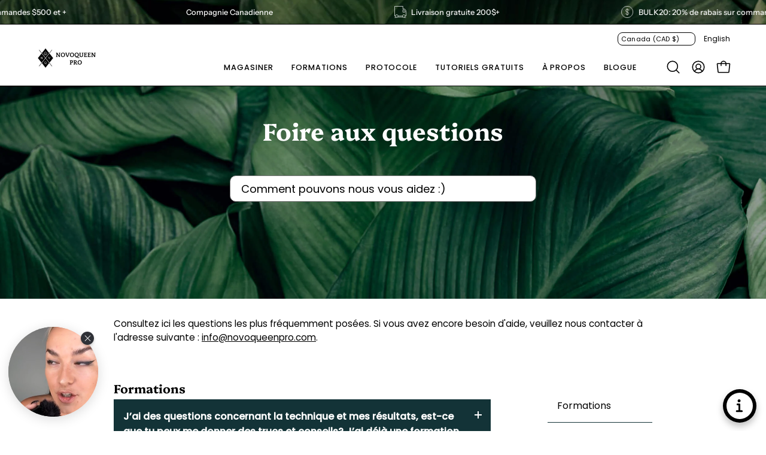

--- FILE ---
content_type: text/html; charset=utf-8
request_url: https://novoqueenpro.com/a/faq
body_size: 87341
content:
<!doctype html>
<html class="no-js no-touch page-loading" lang="fr">
<head>  
  <script>
    (function(w,d,t,r,u)
    {
        var f,n,i;
        w[u]=w[u]||[],f=function()
        {
            var o={ti:"97065789", tm:"shpfy_ui", enableAutoSpaTracking: true};
            o.q=w[u],w[u]=new UET(o),w[u].push("pageLoad")
        },
        n=d.createElement(t),n.src=r,n.async=1,n.onload=n.onreadystatechange=function()
        {
            var s=this.readyState;
            s&&s!=="loaded"&&s!=="complete"||(f(),n.onload=n.onreadystatechange=null)
        },
        i=d.getElementsByTagName(t)[0],i.parentNode.insertBefore(n,i)
    })
    (window,document,"script","//bat.bing.com/bat.js","uetq");
</script>
    <meta name="google-site-verification" content="SdwBkHST58ZrFPTZPwc-Hd0QDGeHTadvBDf3OaPgnAg" />
  <script>
    (function(w,d,t,r,u)
    {
        var f,n,i;
        w[u]=w[u]||[],f=function()
        {
            var o={ti:"97043879", tm:"shpfy_ui", enableAutoSpaTracking: true};
            o.q=w[u],w[u]=new UET(o),w[u].push("pageLoad")
        },
        n=d.createElement(t),n.src=r,n.async=1,n.onload=n.onreadystatechange=function()
        {
            var s=this.readyState;
            s&&s!=="loaded"&&s!=="complete"||(f(),n.onload=n.onreadystatechange=null)
        },
        i=d.getElementsByTagName(t)[0],i.parentNode.insertBefore(n,i)
    })
    (window,document,"script","//bat.bing.com/bat.js","uetq");
</script>
 <!-- Google Tag Manager -->
<script>(function(w,d,s,l,i){w[l]=w[l]||[];w[l].push({'gtm.start':
new Date().getTime(),event:'gtm.js'});var f=d.getElementsByTagName(s)[0],
j=d.createElement(s),dl=l!='dataLayer'?'&l='+l:'';j.async=true;j.src=
'https://www.googletagmanager.com/gtm.js?id='+i+dl;f.parentNode.insertBefore(j,f);
})(window,document,'script','dataLayer','GTM-WQSSVTB');</script>
<!-- End Google Tag Manager -->
  
  <meta charset="utf-8">
  <meta http-equiv='X-UA-Compatible' content='IE=edge'>
  <meta name="viewport" content="width=device-width, height=device-height, initial-scale=1.0, minimum-scale=1.0">
  <link rel="canonical" href="https://novoqueenpro.com/a/faq" /><link rel="preconnect" href="https://fonts.shopifycdn.com" crossorigin><link rel="preload" as="font" href="//novoqueenpro.com/cdn/fonts/poppins/poppins_n4.0ba78fa5af9b0e1a374041b3ceaadf0a43b41362.woff2" type="font/woff2" crossorigin><link rel="preload" as="font" href="//novoqueenpro.com/cdn/fonts/platypi/platypi_n5.eceb4a4de281a6ef42e6897768a01dc7adcffdb3.woff2" type="font/woff2" crossorigin><link rel="preload" as="image" href="//novoqueenpro.com/cdn/shop/t/15/assets/loading.svg?v=91665432863842511931759974241"><style data-shopify>
  .no-js.page-loading .loading-overlay,
  html:not(.page-loading) .loading-overlay { opacity: 0; visibility: hidden; pointer-events: none; animation: fadeOut 1s ease; transition: visibility 0s linear 1s; }

  .loading-overlay { position: fixed; top: 0; left: 0; z-index: 99999; width: 100vw; height: 100vh; display: flex; align-items: center; justify-content: center; background: var(--overlay-bg, var(--COLOR-BLACK-WHITE)); }</style><style data-shopify>.loader__image__holder { position: absolute; top: 0; left: 0; width: 100%; height: 100%; font-size: 0; display: none; align-items: center; justify-content: center; animation: pulse-loading 2s infinite ease-in-out; }
    .loader__image__holder:has(.loader__image--fallback) { animation: none; }
    .loading-image .loader__image__holder { display: flex; }
    .loader__image { max-width: 60px; height: auto; object-fit: contain; }
    .loading-image .loader__image--fallback { width: 150px; height: 150px; max-width: 150px; mask: var(--loading-svg) center center/contain no-repeat; background: var(--overlay-bg-svg, var(--COLOR-WHITE-BLACK)); }</style><script>
    const loadingAppearance = "once";
    const loaded = sessionStorage.getItem('loaded');

    if (loadingAppearance === 'once') {
      if (loaded === null) {
        sessionStorage.setItem('loaded', true);
        document.documentElement.classList.add('loading-image');
      }
    } else {
      document.documentElement.classList.add('loading-image');
    }
  </script><link rel="shortcut icon" href="//novoqueenpro.com/cdn/shop/files/logoNVQ_32x32.png?v=1690570252" type="image/png" />
  <title>Novoqueen Pro</title><meta name="description" content="Des poduits et des outils conçus pour simplifier ton rehaussement des cils. Vegan et sans cruauté">

<meta property="og:site_name" content="Novoqueen Pro">
<meta property="og:url" content="https://novoqueenpro.com/a/faq">
<meta property="og:title" content="Novoqueen Pro">
<meta property="og:type" content="website">
<meta property="og:description" content="Des poduits et des outils conçus pour simplifier ton rehaussement des cils. Vegan et sans cruauté"><meta name="twitter:card" content="summary_large_image">
<meta name="twitter:title" content="Novoqueen Pro">
<meta name="twitter:description" content="Des poduits et des outils conçus pour simplifier ton rehaussement des cils. Vegan et sans cruauté"><style data-shopify>@font-face {
  font-family: Platypi;
  font-weight: 500;
  font-style: normal;
  font-display: swap;
  src: url("//novoqueenpro.com/cdn/fonts/platypi/platypi_n5.eceb4a4de281a6ef42e6897768a01dc7adcffdb3.woff2") format("woff2"),
       url("//novoqueenpro.com/cdn/fonts/platypi/platypi_n5.4c88ab31789f4cb5f3b3d72d22ca9d0ab2570110.woff") format("woff");
}

@font-face {
  font-family: Poppins;
  font-weight: 400;
  font-style: normal;
  font-display: swap;
  src: url("//novoqueenpro.com/cdn/fonts/poppins/poppins_n4.0ba78fa5af9b0e1a374041b3ceaadf0a43b41362.woff2") format("woff2"),
       url("//novoqueenpro.com/cdn/fonts/poppins/poppins_n4.214741a72ff2596839fc9760ee7a770386cf16ca.woff") format("woff");
}

@font-face {
  font-family: "Instrument Sans";
  font-weight: 500;
  font-style: normal;
  font-display: swap;
  src: url("//novoqueenpro.com/cdn/fonts/instrument_sans/instrumentsans_n5.1ce463e1cc056566f977610764d93d4704464858.woff2") format("woff2"),
       url("//novoqueenpro.com/cdn/fonts/instrument_sans/instrumentsans_n5.9079eb7bba230c9d8d8d3a7d101aa9d9f40b6d14.woff") format("woff");
}



  @font-face {
  font-family: Platypi;
  font-weight: 600;
  font-style: normal;
  font-display: swap;
  src: url("//novoqueenpro.com/cdn/fonts/platypi/platypi_n6.1e4a3516ad972eec65dffe5bb550f1ea589dec9c.woff2") format("woff2"),
       url("//novoqueenpro.com/cdn/fonts/platypi/platypi_n6.df7a8bd3946030ff3281955cbfed84a5e9f5f75e.woff") format("woff");
}




  @font-face {
  font-family: Platypi;
  font-weight: 300;
  font-style: normal;
  font-display: swap;
  src: url("//novoqueenpro.com/cdn/fonts/platypi/platypi_n3.ca2828fbaa4e8cdd776c210f4bde9eebc87cbc7d.woff2") format("woff2"),
       url("//novoqueenpro.com/cdn/fonts/platypi/platypi_n3.e0a33bb0825d6f004d3a36a491393238de4feafa.woff") format("woff");
}




  @font-face {
  font-family: Platypi;
  font-weight: 700;
  font-style: normal;
  font-display: swap;
  src: url("//novoqueenpro.com/cdn/fonts/platypi/platypi_n7.629a982aad2167195ff929b418098a9fe495c9b1.woff2") format("woff2"),
       url("//novoqueenpro.com/cdn/fonts/platypi/platypi_n7.b93e95010b54a46f5d822e15f45f7dca1673f2db.woff") format("woff");
}




  @font-face {
  font-family: Poppins;
  font-weight: 100;
  font-style: normal;
  font-display: swap;
  src: url("//novoqueenpro.com/cdn/fonts/poppins/poppins_n1.91f1f2f2f3840810961af59e3a012dcc97d8ef59.woff2") format("woff2"),
       url("//novoqueenpro.com/cdn/fonts/poppins/poppins_n1.58d050ae3fe39914ce84b159a8c37ae874d01bfc.woff") format("woff");
}




  @font-face {
  font-family: Poppins;
  font-weight: 500;
  font-style: normal;
  font-display: swap;
  src: url("//novoqueenpro.com/cdn/fonts/poppins/poppins_n5.ad5b4b72b59a00358afc706450c864c3c8323842.woff2") format("woff2"),
       url("//novoqueenpro.com/cdn/fonts/poppins/poppins_n5.33757fdf985af2d24b32fcd84c9a09224d4b2c39.woff") format("woff");
}




  @font-face {
  font-family: Poppins;
  font-weight: 400;
  font-style: italic;
  font-display: swap;
  src: url("//novoqueenpro.com/cdn/fonts/poppins/poppins_i4.846ad1e22474f856bd6b81ba4585a60799a9f5d2.woff2") format("woff2"),
       url("//novoqueenpro.com/cdn/fonts/poppins/poppins_i4.56b43284e8b52fc64c1fd271f289a39e8477e9ec.woff") format("woff");
}




  @font-face {
  font-family: Poppins;
  font-weight: 700;
  font-style: italic;
  font-display: swap;
  src: url("//novoqueenpro.com/cdn/fonts/poppins/poppins_i7.42fd71da11e9d101e1e6c7932199f925f9eea42d.woff2") format("woff2"),
       url("//novoqueenpro.com/cdn/fonts/poppins/poppins_i7.ec8499dbd7616004e21155106d13837fff4cf556.woff") format("woff");
}




  @font-face {
  font-family: "Instrument Sans";
  font-weight: 600;
  font-style: normal;
  font-display: swap;
  src: url("//novoqueenpro.com/cdn/fonts/instrument_sans/instrumentsans_n6.27dc66245013a6f7f317d383a3cc9a0c347fb42d.woff2") format("woff2"),
       url("//novoqueenpro.com/cdn/fonts/instrument_sans/instrumentsans_n6.1a71efbeeb140ec495af80aad612ad55e19e6d0e.woff") format("woff");
}


:root {--COLOR-PRIMARY-OPPOSITE: #ffffff;
  --COLOR-PRIMARY-OPPOSITE-ALPHA-20: rgba(255, 255, 255, 0.2);
  --COLOR-PRIMARY-LIGHTEN-DARKEN-ALPHA-20: rgba(26, 26, 26, 0.2);
  --COLOR-PRIMARY-LIGHTEN-DARKEN-ALPHA-30: rgba(26, 26, 26, 0.3);

  --PRIMARY-BUTTONS-COLOR-BG: #000000;
  --PRIMARY-BUTTONS-COLOR-TEXT: #ffffff;
  --PRIMARY-BUTTONS-COLOR-TEXT-ALPHA-10: rgba(255, 255, 255, 0.1);
  --PRIMARY-BUTTONS-COLOR-BORDER: #000000;

  --PRIMARY-BUTTONS-COLOR-LIGHTEN-DARKEN: #1a1a1a;

  --PRIMARY-BUTTONS-COLOR-ALPHA-05: rgba(0, 0, 0, 0.05);
  --PRIMARY-BUTTONS-COLOR-ALPHA-10: rgba(0, 0, 0, 0.1);
  --PRIMARY-BUTTONS-COLOR-ALPHA-50: rgba(0, 0, 0, 0.5);--COLOR-SECONDARY-OPPOSITE: #ffffff;
  --COLOR-SECONDARY-OPPOSITE-ALPHA-20: rgba(255, 255, 255, 0.2);
  --COLOR-SECONDARY-LIGHTEN-DARKEN-ALPHA-20: rgba(186, 154, 92, 0.2);
  --COLOR-SECONDARY-LIGHTEN-DARKEN-ALPHA-30: rgba(186, 154, 92, 0.3);

  --SECONDARY-BUTTONS-COLOR-BG: #9f8044;
  --SECONDARY-BUTTONS-COLOR-TEXT: #ffffff;
  --SECONDARY-BUTTONS-COLOR-TEXT-ALPHA-10: rgba(255, 255, 255, 0.1);
  --SECONDARY-BUTTONS-COLOR-BORDER: #9f8044;

  --SECONDARY-BUTTONS-COLOR-ALPHA-05: rgba(159, 128, 68, 0.05);
  --SECONDARY-BUTTONS-COLOR-ALPHA-10: rgba(159, 128, 68, 0.1);
  --SECONDARY-BUTTONS-COLOR-ALPHA-50: rgba(159, 128, 68, 0.5);--OUTLINE-BUTTONS-PRIMARY-BG: transparent;
  --OUTLINE-BUTTONS-PRIMARY-TEXT: #000000;
  --OUTLINE-BUTTONS-PRIMARY-TEXT-ALPHA-10: rgba(0, 0, 0, 0.1);
  --OUTLINE-BUTTONS-PRIMARY-BORDER: #000000;
  --OUTLINE-BUTTONS-PRIMARY-BG-HOVER: rgba(26, 26, 26, 0.2);

  --OUTLINE-BUTTONS-SECONDARY-BG: transparent;
  --OUTLINE-BUTTONS-SECONDARY-TEXT: #9f8044;
  --OUTLINE-BUTTONS-SECONDARY-TEXT-ALPHA-10: rgba(159, 128, 68, 0.1);
  --OUTLINE-BUTTONS-SECONDARY-BORDER: #9f8044;
  --OUTLINE-BUTTONS-SECONDARY-BG-HOVER: rgba(186, 154, 92, 0.2);

  --OUTLINE-BUTTONS-WHITE-BG: transparent;
  --OUTLINE-BUTTONS-WHITE-TEXT: #ffffff;
  --OUTLINE-BUTTONS-WHITE-TEXT-ALPHA-10: rgba(255, 255, 255, 0.1);
  --OUTLINE-BUTTONS-WHITE-BORDER: #ffffff;

  --OUTLINE-BUTTONS-BLACK-BG: transparent;
  --OUTLINE-BUTTONS-BLACK-TEXT: #000000;
  --OUTLINE-BUTTONS-BLACK-TEXT-ALPHA-10: rgba(0, 0, 0, 0.1);
  --OUTLINE-BUTTONS-BLACK-BORDER: #000000;--OUTLINE-SOLID-BUTTONS-PRIMARY-BG: #000000;
  --OUTLINE-SOLID-BUTTONS-PRIMARY-TEXT: #ffffff;
  --OUTLINE-SOLID-BUTTONS-PRIMARY-TEXT-ALPHA-10: rgba(255, 255, 255, 0.1);
  --OUTLINE-SOLID-BUTTONS-PRIMARY-BORDER: #ffffff;
  --OUTLINE-SOLID-BUTTONS-PRIMARY-BG-HOVER: rgba(255, 255, 255, 0.2);

  --OUTLINE-SOLID-BUTTONS-SECONDARY-BG: #9f8044;
  --OUTLINE-SOLID-BUTTONS-SECONDARY-TEXT: #ffffff;
  --OUTLINE-SOLID-BUTTONS-SECONDARY-TEXT-ALPHA-10: rgba(255, 255, 255, 0.1);
  --OUTLINE-SOLID-BUTTONS-SECONDARY-BORDER: #ffffff;
  --OUTLINE-SOLID-BUTTONS-SECONDARY-BG-HOVER: rgba(255, 255, 255, 0.2);

  --OUTLINE-SOLID-BUTTONS-WHITE-BG: #ffffff;
  --OUTLINE-SOLID-BUTTONS-WHITE-TEXT: #000000;
  --OUTLINE-SOLID-BUTTONS-WHITE-TEXT-ALPHA-10: rgba(0, 0, 0, 0.1);
  --OUTLINE-SOLID-BUTTONS-WHITE-BORDER: #000000;

  --OUTLINE-SOLID-BUTTONS-BLACK-BG: #000000;
  --OUTLINE-SOLID-BUTTONS-BLACK-TEXT: #ffffff;
  --OUTLINE-SOLID-BUTTONS-BLACK-TEXT-ALPHA-10: rgba(255, 255, 255, 0.1);
  --OUTLINE-SOLID-BUTTONS-BLACK-BORDER: #ffffff;--COLOR-HEADING: #9f8044;
  --COLOR-TEXT: #000;
  --COLOR-TEXT-DARKEN: #000000;
  --COLOR-TEXT-LIGHTEN: #333333;
  --COLOR-TEXT-ALPHA-5: rgba(0, 0, 0, 0.05);
  --COLOR-TEXT-ALPHA-8: rgba(0, 0, 0, 0.08);
  --COLOR-TEXT-ALPHA-10: rgba(0, 0, 0, 0.1);
  --COLOR-TEXT-ALPHA-15: rgba(0, 0, 0, 0.15);
  --COLOR-TEXT-ALPHA-20: rgba(0, 0, 0, 0.2);
  --COLOR-TEXT-ALPHA-25: rgba(0, 0, 0, 0.25);
  --COLOR-TEXT-ALPHA-50: rgba(0, 0, 0, 0.5);
  --COLOR-TEXT-ALPHA-60: rgba(0, 0, 0, 0.6);
  --COLOR-TEXT-ALPHA-85: rgba(0, 0, 0, 0.85);

  --COLOR-BG: #ffffff;
  --COLOR-BG-ALPHA-25: rgba(255, 255, 255, 0.25);
  --COLOR-BG-ALPHA-35: rgba(255, 255, 255, 0.35);
  --COLOR-BG-ALPHA-60: rgba(255, 255, 255, 0.6);
  --COLOR-BG-ALPHA-65: rgba(255, 255, 255, 0.65);
  --COLOR-BG-ALPHA-85: rgba(255, 255, 255, 0.85);
  --COLOR-BG-DARKEN: #e6e6e6;
  --COLOR-BG-LIGHTEN-DARKEN: #e6e6e6;
  --COLOR-BG-LIGHTEN-DARKEN-SHIMMER-BG: #fafafa;
  --COLOR-BG-LIGHTEN-DARKEN-SHIMMER-EFFECT: #f5f5f5;
  --COLOR-BG-LIGHTEN-DARKEN-SHIMMER-ENHANCEMENT: #000000;
  --COLOR-BG-LIGHTEN-DARKEN-FOREGROUND: #f7f7f7;
  --COLOR-BG-LIGHTEN-DARKEN-HIGHLIGHT: #f1f0ec;
  --COLOR-BG-LIGHTEN-DARKEN-SEARCH-LOADER: #cccccc;
  --COLOR-BG-LIGHTEN-DARKEN-SEARCH-LOADER-LINE: #e6e6e6;
  --COLOR-BG-LIGHTEN-DARKEN-2: #cdcdcd;
  --COLOR-BG-LIGHTEN-DARKEN-3: #c0c0c0;
  --COLOR-BG-LIGHTEN-DARKEN-4: #b3b3b3;
  --COLOR-BG-LIGHTEN-DARKEN-5: #a6a6a6;
  --COLOR-BG-LIGHTEN-DARKEN-6: #9a9a9a;
  --COLOR-BG-LIGHTEN-DARKEN-CONTRAST: #b3b3b3;
  --COLOR-BG-LIGHTEN-DARKEN-CONTRAST-2: #a6a6a6;
  --COLOR-BG-LIGHTEN-DARKEN-CONTRAST-3: #999999;
  --COLOR-BG-LIGHTEN-DARKEN-CONTRAST-4: #8c8c8c;
  --COLOR-BG-LIGHTEN-DARKEN-CONTRAST-5: #808080;
  --COLOR-BG-LIGHTEN-DARKEN-CONTRAST-6: #737373;

  --COLOR-BG-SECONDARY: #f1f0ec;
  --COLOR-BG-SECONDARY-LIGHTEN-DARKEN: #dbd9cf;
  --COLOR-BG-SECONDARY-LIGHTEN-DARKEN-CONTRAST: #80795e;

  --COLOR-INPUT-BG: #ffffff;

  --COLOR-ACCENT: #4f6a46;
  --COLOR-ACCENT-TEXT: #fff;
  --COLOR-ACCENT-MIX-ALPHA: rgba(40, 53, 35, 0.1);

  --COLOR-BORDER: #707070;
  --COLOR-BORDER-ALPHA-15: rgba(112, 112, 112, 0.15);
  --COLOR-BORDER-ALPHA-30: rgba(112, 112, 112, 0.3);
  --COLOR-BORDER-ALPHA-50: rgba(112, 112, 112, 0.5);
  --COLOR-BORDER-ALPHA-65: rgba(112, 112, 112, 0.65);
  --COLOR-BORDER-LIGHTEN-DARKEN: #bdbdbd;
  --COLOR-BORDER-HAIRLINE: #f7f7f7;

  --COLOR-SALE-BG: #d02e2e;
  --COLOR-SALE-TEXT: #ffffff;
  --COLOR-CUSTOM-BG: #e5f18b;
  --COLOR-CUSTOM-TEXT: #000000;
  --COLOR-SOLD-BG: #f1f0ec;
  --COLOR-SOLD-TEXT: #000000;
  --COLOR-SAVING-BG: #d02e2e;
  --COLOR-SAVING-TEXT: #fff;

  --COLOR-WHITE-BLACK: #fff;
  --COLOR-BLACK-WHITE: #000;
  --COLOR-BLACK-WHITE-ALPHA-25: rgba(0, 0, 0, 0.25);
  --COLOR-BLACK-WHITE-ALPHA-34: rgba(0, 0, 0, 0.34);
  --COLOR-BG-OVERLAY: rgba(255, 255, 255, 0.5);--COLOR-DISABLED-GREY: rgba(0, 0, 0, 0.05);
  --COLOR-DISABLED-GREY-DARKEN: rgba(0, 0, 0, 0.45);
  --COLOR-ERROR: #D02E2E;
  --COLOR-ERROR-BG: #f3cbcb;
  --COLOR-SUCCESS: #56AD6A;
  --COLOR-SUCCESS-BG: #ECFEF0;
  --COLOR-WARN: #ECBD5E;
  --COLOR-TRANSPARENT: rgba(255, 255, 255, 0);

  --COLOR-WHITE: #ffffff;
  --COLOR-WHITE-DARKEN: #f2f2f2;
  --COLOR-WHITE-ALPHA-10: rgba(255, 255, 255, 0.1);
  --COLOR-WHITE-ALPHA-20: rgba(255, 255, 255, 0.2);
  --COLOR-WHITE-ALPHA-25: rgba(255, 255, 255, 0.25);
  --COLOR-WHITE-ALPHA-50: rgba(255, 255, 255, 0.5);
  --COLOR-WHITE-ALPHA-60: rgba(255, 255, 255, 0.6);
  --COLOR-BLACK: #000000;
  --COLOR-BLACK-LIGHTEN: #1a1a1a;
  --COLOR-BLACK-ALPHA-10: rgba(0, 0, 0, 0.1);
  --COLOR-BLACK-ALPHA-20: rgba(0, 0, 0, 0.2);
  --COLOR-BLACK-ALPHA-25: rgba(0, 0, 0, 0.25);
  --COLOR-BLACK-ALPHA-50: rgba(0, 0, 0, 0.5);
  --COLOR-BLACK-ALPHA-60: rgba(0, 0, 0, 0.6);--FONT-STACK-BODY: Poppins, sans-serif;
  --FONT-STYLE-BODY: normal;
  --FONT-STYLE-BODY-ITALIC: italic;
  --FONT-ADJUST-BODY: 0.95;

  --FONT-WEIGHT-BODY: 400;
  --FONT-WEIGHT-BODY-LIGHT: 100;
  --FONT-WEIGHT-BODY-MEDIUM: 700;
  --FONT-WEIGHT-BODY-BOLD: 500;

  --FONT-STACK-HEADING: Platypi, serif;
  --FONT-STYLE-HEADING: normal;
  --FONT-STYLE-HEADING-ITALIC: italic;
  --FONT-ADJUST-HEADING: 1.05;

  --FONT-WEIGHT-HEADING: 500;
  --FONT-WEIGHT-HEADING-LIGHT: 300;
  --FONT-WEIGHT-HEADING-MEDIUM: 700;
  --FONT-WEIGHT-HEADING-BOLD: 600;

  --FONT-STACK-NAV: Poppins, sans-serif;
  --FONT-STYLE-NAV: normal;
  --FONT-STYLE-NAV-ITALIC: italic;
  --FONT-ADJUST-NAV: 0.8;
  --FONT-ADJUST-NAV-TOP-LEVEL: 0.8;

  --FONT-WEIGHT-NAV: 400;
  --FONT-WEIGHT-NAV-LIGHT: 100;
  --FONT-WEIGHT-NAV-MEDIUM: 700;
  --FONT-WEIGHT-NAV-BOLD: 500;

  --FONT-ADJUST-PRODUCT-GRID: 1.0;
  --FONT-ADJUST-PRODUCT-GRID-HEADING: 1.1;

  --FONT-ADJUST-BADGES: 1.0;

  --FONT-STACK-BUTTON: Poppins, sans-serif;
  --FONT-STYLE-BUTTON: normal;
  --FONT-STYLE-BUTTON-ITALIC: italic;
  --FONT-ADJUST-BUTTON: 0.9;

  --FONT-WEIGHT-BUTTON: 500;
  --FONT-WEIGHT-BUTTON-MEDIUM: 700;
  --FONT-WEIGHT-BUTTON-BOLD: 500;

  --FONT-STACK-SUBHEADING: "Instrument Sans", sans-serif;
  --FONT-STYLE-SUBHEADING: normal;
  --FONT-ADJUST-SUBHEADING: 0.85;

  --FONT-WEIGHT-SUBHEADING: 500;
  --FONT-WEIGHT-SUBHEADING-BOLD: 600;

  --FONT-STACK-LABEL: Poppins, sans-serif;
  --FONT-STYLE-LABEL: normal;
  --FONT-ADJUST-LABEL: 0.65;

  --FONT-WEIGHT-LABEL: 500;

  --LETTER-SPACING-NAV: 0.075em;
  --LETTER-SPACING-SUBHEADING: 0.025em;
  --LETTER-SPACING-BUTTON: 0.125em;
  --LETTER-SPACING-LABEL: 0.05em;

  --BUTTON-TEXT-CAPS: uppercase;
  --HEADING-TEXT-CAPS: none;
  --SUBHEADING-TEXT-CAPS: uppercase;
  --LABEL-TEXT-CAPS: uppercase;--FONT-SIZE-INPUT: 1rem;--RADIUS: 8px;
  --RADIUS-SMALL: 8px;
  --RADIUS-TINY: 8px;
  --RADIUS-BADGE: 3px;
  --RADIUS-CHECKBOX: 4px;
  --RADIUS-TEXTAREA: 8px;--PRODUCT-MEDIA-PADDING-TOP: 100%;--BORDER-WIDTH: 1px;--STROKE-WIDTH: 12px;--SITE-WIDTH: 1440px;
  --SITE-WIDTH-NARROW: 840px;--COLOR-UPSELLS-BG: #4f6a46;
  --COLOR-UPSELLS-TEXT: #ffffff;
  --COLOR-UPSELLS-TEXT-LIGHTEN: #ffffff;
  --COLOR-UPSELLS-DISABLED-GREY-DARKEN: rgba(255, 255, 255, 0.45);
  --UPSELLS-HEIGHT: 155px;
  --UPSELLS-IMAGE-WIDTH: 20%;--ICON-ARROW-RIGHT: url( "//novoqueenpro.com/cdn/shop/t/15/assets/icon-chevron-right.svg?v=115618353204357621731759974239" );--loading-svg: url( "//novoqueenpro.com/cdn/shop/t/15/assets/loading.svg?v=91665432863842511931759974241" );
  --icon-check: url( "//novoqueenpro.com/cdn/shop/t/15/assets/icon-check.svg?v=175316081881880408121759974238" );
  --icon-check-swatch: url( "//novoqueenpro.com/cdn/shop/t/15/assets/icon-check-swatch.svg?v=131897745589030387781759974237" );
  --icon-zoom-in: url( "//novoqueenpro.com/cdn/shop/t/15/assets/icon-zoom-in.svg?v=157433013461716915331759974239" );
  --icon-zoom-out: url( "//novoqueenpro.com/cdn/shop/t/15/assets/icon-zoom-out.svg?v=164909107869959372931759974240" );--collection-sticky-bar-height: 0px;
  --collection-image-padding-top: 60%;

  --drawer-width: 400px;
  --drawer-transition: transform 0.4s cubic-bezier(0.46, 0.01, 0.32, 1);--gutter: 60px;
  --gutter-mobile: 20px;
  --grid-gutter: 20px;
  --grid-gutter-mobile: 35px;--inner: 20px;
  --inner-tablet: 18px;
  --inner-mobile: 16px;--grid: repeat(3, minmax(0, 1fr));
  --grid-tablet: repeat(3, minmax(0, 1fr));
  --grid-mobile: repeat(2, minmax(0, 1fr));
  --megamenu-grid: repeat(4, minmax(0, 1fr));
  --grid-row: 1 / span 3;--scrollbar-width: 0px;--overlay: #000;
  --overlay-opacity: 1;--swatch-width: 38px;
  --swatch-height: 26px;
  --swatch-size: 32px;
  --swatch-size-mobile: 30px;

  
  --move-offset: 20px;

  
  --autoplay-speed: 2200ms;
}


.cart__item__image:after,
  .product__media__container:after,
  .products-list__item__image:after,
  .products-list__item__image-bg:after,
  .blog-item__product__image:after {
    content: '';
    position: absolute;
    z-index: 1;
    inset: 0;
    background: rgba(0, 0, 0, .03);
    pointer-events: none;
  }.product-upsell__image:after,
  .popup-quick-view__nav-media:after,
  .product-single__media--image:after,
  .product-single__media--onboarding:after,
  .product-single__thumbnail-link:after {
    content: '';
    position: absolute;
    z-index: 1;
    inset: 0;
    background: rgba(0, 0, 0, .03);
    pointer-events: none;
  }</style><link href="//novoqueenpro.com/cdn/shop/t/15/assets/theme.css?v=157019374451074746051759974243" rel="stylesheet" type="text/css" media="all" /><script type="text/javascript">
    if (window.MSInputMethodContext && document.documentMode) {
      var scripts = document.getElementsByTagName('script')[0];
      var polyfill = document.createElement("script");
      polyfill.defer = true;
      polyfill.src = "//novoqueenpro.com/cdn/shop/t/15/assets/ie11.js?v=164037955086922138091759974240";

      scripts.parentNode.insertBefore(polyfill, scripts);

      document.documentElement.classList.add('ie11');
    } else {
      document.documentElement.className = document.documentElement.className.replace('no-js', 'js');
    }

    let root = '/';
    if (root[root.length - 1] !== '/') {
      root = `${root}/`;
    }

    window.theme = {
      routes: {
        root: root,
        cart_url: "\/cart",
        cart_add_url: "\/cart\/add",
        cart_change_url: "\/cart\/change",
        shop_url: "https:\/\/novoqueenpro.com",
        searchUrl: '/search',
        predictiveSearchUrl: '/search/suggest',
        product_recommendations_url: "\/recommendations\/products"
      },
      assets: {
        photoswipe: '//novoqueenpro.com/cdn/shop/t/15/assets/photoswipe.js?v=162613001030112971491759974242',
        smoothscroll: '//novoqueenpro.com/cdn/shop/t/15/assets/smoothscroll.js?v=37906625415260927261759974242',
        no_image: "//novoqueenpro.com/cdn/shopifycloud/storefront/assets/no-image-2048-a2addb12_1024x.gif",
        swatches: '//novoqueenpro.com/cdn/shop/t/15/assets/swatches.json?v=108341084980828767351759974243',
        base: "//novoqueenpro.com/cdn/shop/t/15/assets/"
      },
      strings: {
        add_to_cart: "Ajouter au panier",
        cart_acceptance_error: "Vous devez accepter nos termes et conditions.",
        cart_empty: "Votre panier est actuellement vide.",
        cart_price: "Prix",
        cart_quantity: "Quantité",
        cart_items_one: "{{ count }} Objet",
        cart_items_many: "{{ count }} Objets",
        cart_title: "Le panier",
        cart_total: "Total",
        continue_shopping: "Continuer vos achats",
        free: "Gratuit",
        limit_error: "Désolé, il semble que nous n’ayons pas assez de ce produit.",
        preorder: "Pré-commander",
        remove: "Retirer",
        sale_badge_text: "Promo",
        saving_badge: "Économisez {{ discount }}",
        saving_up_to_badge: "Économisez jusqu'à {{ discount }}",
        sold_out: "Épuisé",
        subscription: "Abonnement",
        unavailable: "Indisponible",
        unit_price_label: "Prix ​​unitaire",
        unit_price_separator: "par",
        zero_qty_error: "La quantité doit être supérieur à 0.",
        delete_confirm: "Êtes-vous certain(e) de vouloir supprimer cette adresse ?",
        newsletter_product_availability: "Préviens- moi quand il est disponible"
      },
      icons: {
        plus: '<svg aria-hidden="true" focusable="false" role="presentation" class="icon icon-toggle-plus" viewBox="0 0 192 192"><path d="M30 96h132M96 30v132" stroke="currentColor" stroke-linecap="round" stroke-linejoin="round"/></svg>',
        minus: '<svg aria-hidden="true" focusable="false" role="presentation" class="icon icon-toggle-minus" viewBox="0 0 192 192"><path d="M30 96h132" stroke="currentColor" stroke-linecap="round" stroke-linejoin="round"/></svg>',
        close: '<svg aria-hidden="true" focusable="false" role="presentation" class="icon icon-close" viewBox="0 0 192 192"><path d="M150 42 42 150M150 150 42 42" stroke="currentColor" stroke-linecap="round" stroke-linejoin="round"/></svg>'
      },
      settings: {
        animationsEnabled: true,
        cartType: "page",
        enableAcceptTerms: false,
        enableInfinityScroll: false,
        enablePaymentButton: false,
        gridImageSize: "cover",
        gridImageAspectRatio: 1,
        mobileMenuBehaviour: "link",
        productGridHover: "image",
        savingBadgeType: "percentage",
        showSaleBadge: true,
        showSoldBadge: true,
        showSavingBadge: true,
        quickBuy: "none",
        suggestArticles: false,
        suggestCollections: true,
        suggestProducts: true,
        suggestPages: false,
        suggestionsResultsLimit: 10,
        currency_code_enable: false,
        hideInventoryCount: true,
        colorSwatchesType: "theme",
        atcButtonShowPrice: false,
      },
      sizes: {
        mobile: 480,
        small: 768,
        large: 1024,
        widescreen: 1440
      },
      moneyFormat: "{{amount}}$",
      moneyWithCurrencyFormat: "{{amount}}$ CAD",
      subtotal: 0,
      current_iso_code: "CAD",
      info: {
        name: 'Palo Alto'
      },
      version: '6.0.2'
    };
    window.PaloAlto = window.PaloAlto || {};
    window.slate = window.slate || {};
    window.isHeaderTransparent = false;
    window.stickyHeaderHeight = 60;
    window.lastWindowWidth = window.innerWidth || document.documentElement.clientWidth;
  </script><script src="//novoqueenpro.com/cdn/shop/t/15/assets/vendor.js?v=164905933048751944601759974245" defer="defer"></script>
  <script src="//novoqueenpro.com/cdn/shop/t/15/assets/theme.js?v=96876053026074616611759974244" defer="defer"></script><script type="text/javascript">
    (function(c,l,a,r,i,t,y){
        c[a]=c[a]||function(){(c[a].q=c[a].q||[]).push(arguments)};
        t=l.createElement(r);t.async=1;t.src="https://www.clarity.ms/tag/"+i;
        y=l.getElementsByTagName(r)[0];y.parentNode.insertBefore(t,y);
    })(window, document, "clarity", "script", "rtsk220e0y");
</script>
  <script>window.performance && window.performance.mark && window.performance.mark('shopify.content_for_header.start');</script><meta name="facebook-domain-verification" content="84xj32yg4lzda1cn25randarc063ed">
<meta name="google-site-verification" content="332m9ca2GcF9F96G4cu62bL1UZhOsiLxAeWN9vetw-Y">
<meta id="shopify-digital-wallet" name="shopify-digital-wallet" content="/66388656357/digital_wallets/dialog">
<meta name="shopify-checkout-api-token" content="7d629e4cd8026a4e8ff319de16bacf16">
<meta id="in-context-paypal-metadata" data-shop-id="66388656357" data-venmo-supported="false" data-environment="production" data-locale="fr_FR" data-paypal-v4="true" data-currency="CAD">
<link rel="alternate" hreflang="x-default" href="https://novoqueenpro.com/a/faq">
<link rel="alternate" hreflang="en" href="https://novoqueenpro.com/en/a/faq">
<script async="async" src="/checkouts/internal/preloads.js?locale=fr-CA"></script>
<link rel="preconnect" href="https://shop.app" crossorigin="anonymous">
<script async="async" src="https://shop.app/checkouts/internal/preloads.js?locale=fr-CA&shop_id=66388656357" crossorigin="anonymous"></script>
<script id="apple-pay-shop-capabilities" type="application/json">{"shopId":66388656357,"countryCode":"CA","currencyCode":"CAD","merchantCapabilities":["supports3DS"],"merchantId":"gid:\/\/shopify\/Shop\/66388656357","merchantName":"Novoqueen Pro","requiredBillingContactFields":["postalAddress","email","phone"],"requiredShippingContactFields":["postalAddress","email","phone"],"shippingType":"shipping","supportedNetworks":["visa","masterCard","amex","discover","interac","jcb"],"total":{"type":"pending","label":"Novoqueen Pro","amount":"1.00"},"shopifyPaymentsEnabled":true,"supportsSubscriptions":true}</script>
<script id="shopify-features" type="application/json">{"accessToken":"7d629e4cd8026a4e8ff319de16bacf16","betas":["rich-media-storefront-analytics"],"domain":"novoqueenpro.com","predictiveSearch":true,"shopId":66388656357,"locale":"fr"}</script>
<script>var Shopify = Shopify || {};
Shopify.shop = "novoqueen.myshopify.com";
Shopify.locale = "fr";
Shopify.currency = {"active":"CAD","rate":"1.0"};
Shopify.country = "CA";
Shopify.theme = {"name":"Copy of Palo Alto - 2025 NVQ X NITRO","id":154219217125,"schema_name":"Palo Alto","schema_version":"6.0.2","theme_store_id":777,"role":"main"};
Shopify.theme.handle = "null";
Shopify.theme.style = {"id":null,"handle":null};
Shopify.cdnHost = "novoqueenpro.com/cdn";
Shopify.routes = Shopify.routes || {};
Shopify.routes.root = "/";</script>
<script type="module">!function(o){(o.Shopify=o.Shopify||{}).modules=!0}(window);</script>
<script>!function(o){function n(){var o=[];function n(){o.push(Array.prototype.slice.apply(arguments))}return n.q=o,n}var t=o.Shopify=o.Shopify||{};t.loadFeatures=n(),t.autoloadFeatures=n()}(window);</script>
<script>
  window.ShopifyPay = window.ShopifyPay || {};
  window.ShopifyPay.apiHost = "shop.app\/pay";
  window.ShopifyPay.redirectState = null;
</script>
<script defer="defer" async type="module" src="//novoqueenpro.com/cdn/shopifycloud/shop-js/modules/v2/client.init-shop-cart-sync_ChgkhDwU.fr.esm.js"></script>
<script defer="defer" async type="module" src="//novoqueenpro.com/cdn/shopifycloud/shop-js/modules/v2/chunk.common_BJcqwDuF.esm.js"></script>
<script type="module">
  await import("//novoqueenpro.com/cdn/shopifycloud/shop-js/modules/v2/client.init-shop-cart-sync_ChgkhDwU.fr.esm.js");
await import("//novoqueenpro.com/cdn/shopifycloud/shop-js/modules/v2/chunk.common_BJcqwDuF.esm.js");

  window.Shopify.SignInWithShop?.initShopCartSync?.({"fedCMEnabled":true,"windoidEnabled":true});

</script>
<script>
  window.Shopify = window.Shopify || {};
  if (!window.Shopify.featureAssets) window.Shopify.featureAssets = {};
  window.Shopify.featureAssets['shop-js'] = {"shop-cart-sync":["modules/v2/client.shop-cart-sync_D4o_5Ov_.fr.esm.js","modules/v2/chunk.common_BJcqwDuF.esm.js"],"init-fed-cm":["modules/v2/client.init-fed-cm_BPY0MiuD.fr.esm.js","modules/v2/chunk.common_BJcqwDuF.esm.js"],"init-shop-email-lookup-coordinator":["modules/v2/client.init-shop-email-lookup-coordinator_CDHycKYk.fr.esm.js","modules/v2/chunk.common_BJcqwDuF.esm.js"],"shop-cash-offers":["modules/v2/client.shop-cash-offers_NQsrJJFl.fr.esm.js","modules/v2/chunk.common_BJcqwDuF.esm.js","modules/v2/chunk.modal_Cjxu_1fo.esm.js"],"init-shop-cart-sync":["modules/v2/client.init-shop-cart-sync_ChgkhDwU.fr.esm.js","modules/v2/chunk.common_BJcqwDuF.esm.js"],"init-windoid":["modules/v2/client.init-windoid_Cm8_3XkW.fr.esm.js","modules/v2/chunk.common_BJcqwDuF.esm.js"],"shop-toast-manager":["modules/v2/client.shop-toast-manager_PCb2cpdP.fr.esm.js","modules/v2/chunk.common_BJcqwDuF.esm.js"],"pay-button":["modules/v2/client.pay-button_4LiCA2qV.fr.esm.js","modules/v2/chunk.common_BJcqwDuF.esm.js"],"shop-button":["modules/v2/client.shop-button_GeIwBG5B.fr.esm.js","modules/v2/chunk.common_BJcqwDuF.esm.js"],"shop-login-button":["modules/v2/client.shop-login-button_CUrU_OLp.fr.esm.js","modules/v2/chunk.common_BJcqwDuF.esm.js","modules/v2/chunk.modal_Cjxu_1fo.esm.js"],"avatar":["modules/v2/client.avatar_BTnouDA3.fr.esm.js"],"shop-follow-button":["modules/v2/client.shop-follow-button_su6NTC-j.fr.esm.js","modules/v2/chunk.common_BJcqwDuF.esm.js","modules/v2/chunk.modal_Cjxu_1fo.esm.js"],"init-customer-accounts-sign-up":["modules/v2/client.init-customer-accounts-sign-up_DcRbvCo_.fr.esm.js","modules/v2/client.shop-login-button_CUrU_OLp.fr.esm.js","modules/v2/chunk.common_BJcqwDuF.esm.js","modules/v2/chunk.modal_Cjxu_1fo.esm.js"],"init-shop-for-new-customer-accounts":["modules/v2/client.init-shop-for-new-customer-accounts_B_arnwTM.fr.esm.js","modules/v2/client.shop-login-button_CUrU_OLp.fr.esm.js","modules/v2/chunk.common_BJcqwDuF.esm.js","modules/v2/chunk.modal_Cjxu_1fo.esm.js"],"init-customer-accounts":["modules/v2/client.init-customer-accounts_DeviBYnH.fr.esm.js","modules/v2/client.shop-login-button_CUrU_OLp.fr.esm.js","modules/v2/chunk.common_BJcqwDuF.esm.js","modules/v2/chunk.modal_Cjxu_1fo.esm.js"],"checkout-modal":["modules/v2/client.checkout-modal_CLohB8EO.fr.esm.js","modules/v2/chunk.common_BJcqwDuF.esm.js","modules/v2/chunk.modal_Cjxu_1fo.esm.js"],"lead-capture":["modules/v2/client.lead-capture_CsJGJY_m.fr.esm.js","modules/v2/chunk.common_BJcqwDuF.esm.js","modules/v2/chunk.modal_Cjxu_1fo.esm.js"],"shop-login":["modules/v2/client.shop-login_gLzDdfIx.fr.esm.js","modules/v2/chunk.common_BJcqwDuF.esm.js","modules/v2/chunk.modal_Cjxu_1fo.esm.js"],"payment-terms":["modules/v2/client.payment-terms_DZ7f6SjO.fr.esm.js","modules/v2/chunk.common_BJcqwDuF.esm.js","modules/v2/chunk.modal_Cjxu_1fo.esm.js"]};
</script>
<script>(function() {
  var isLoaded = false;
  function asyncLoad() {
    if (isLoaded) return;
    isLoaded = true;
    var urls = ["\/\/cdn.shopify.com\/proxy\/87cabc34a7411f32ca2bb2b203c990629417b18df7d9c090d05f01b0c6cd46fd\/faqs-plus.herokuapp.com\/public\/script-tags\/ef-faq-plus-script.min.js?shop=novoqueen.myshopify.com\u0026sp-cache-control=cHVibGljLCBtYXgtYWdlPTkwMA","https:\/\/novoqueenpro.com\/apps\/giraffly-trust\/trust-worker-47182004c8dddafc435024b098986184ad19e7a2.js?v=20230314002023\u0026shop=novoqueen.myshopify.com","\/\/cdn.app.metorik.com\/js\/shopify\/mtk.js?shop=novoqueen.myshopify.com","https:\/\/tools.luckyorange.com\/core\/lo.js?site-id=bf0b6a37\u0026shop=novoqueen.myshopify.com","\/\/cdn.shopify.com\/proxy\/48ec6e6d04e820a09153ed0ee319d3c323b1d6ac6eceecc219a862164efa03fb\/api.goaffpro.com\/loader.js?shop=novoqueen.myshopify.com\u0026sp-cache-control=cHVibGljLCBtYXgtYWdlPTkwMA"];
    for (var i = 0; i < urls.length; i++) {
      var s = document.createElement('script');
      s.type = 'text/javascript';
      s.async = true;
      s.src = urls[i];
      var x = document.getElementsByTagName('script')[0];
      x.parentNode.insertBefore(s, x);
    }
  };
  if(window.attachEvent) {
    window.attachEvent('onload', asyncLoad);
  } else {
    window.addEventListener('load', asyncLoad, false);
  }
})();</script>
<script id="__st">var __st={"a":66388656357,"offset":-18000,"reqid":"52fd7ec6-56ce-49fa-9dfe-b0d236dd3a16-1765356018","pageurl":"novoqueenpro.com\/a\/faq","u":"b206c508cb8c"};</script>
<script>window.ShopifyPaypalV4VisibilityTracking = true;</script>
<script id="captcha-bootstrap">!function(){'use strict';const t='contact',e='account',n='new_comment',o=[[t,t],['blogs',n],['comments',n],[t,'customer']],c=[[e,'customer_login'],[e,'guest_login'],[e,'recover_customer_password'],[e,'create_customer']],r=t=>t.map((([t,e])=>`form[action*='/${t}']:not([data-nocaptcha='true']) input[name='form_type'][value='${e}']`)).join(','),a=t=>()=>t?[...document.querySelectorAll(t)].map((t=>t.form)):[];function s(){const t=[...o],e=r(t);return a(e)}const i='password',u='form_key',d=['recaptcha-v3-token','g-recaptcha-response','h-captcha-response',i],f=()=>{try{return window.sessionStorage}catch{return}},m='__shopify_v',_=t=>t.elements[u];function p(t,e,n=!1){try{const o=window.sessionStorage,c=JSON.parse(o.getItem(e)),{data:r}=function(t){const{data:e,action:n}=t;return t[m]||n?{data:e,action:n}:{data:t,action:n}}(c);for(const[e,n]of Object.entries(r))t.elements[e]&&(t.elements[e].value=n);n&&o.removeItem(e)}catch(o){console.error('form repopulation failed',{error:o})}}const l='form_type',E='cptcha';function T(t){t.dataset[E]=!0}const w=window,h=w.document,L='Shopify',v='ce_forms',y='captcha';let A=!1;((t,e)=>{const n=(g='f06e6c50-85a8-45c8-87d0-21a2b65856fe',I='https://cdn.shopify.com/shopifycloud/storefront-forms-hcaptcha/ce_storefront_forms_captcha_hcaptcha.v1.5.2.iife.js',D={infoText:'Protégé par hCaptcha',privacyText:'Confidentialité',termsText:'Conditions'},(t,e,n)=>{const o=w[L][v],c=o.bindForm;if(c)return c(t,g,e,D).then(n);var r;o.q.push([[t,g,e,D],n]),r=I,A||(h.body.append(Object.assign(h.createElement('script'),{id:'captcha-provider',async:!0,src:r})),A=!0)});var g,I,D;w[L]=w[L]||{},w[L][v]=w[L][v]||{},w[L][v].q=[],w[L][y]=w[L][y]||{},w[L][y].protect=function(t,e){n(t,void 0,e),T(t)},Object.freeze(w[L][y]),function(t,e,n,w,h,L){const[v,y,A,g]=function(t,e,n){const i=e?o:[],u=t?c:[],d=[...i,...u],f=r(d),m=r(i),_=r(d.filter((([t,e])=>n.includes(e))));return[a(f),a(m),a(_),s()]}(w,h,L),I=t=>{const e=t.target;return e instanceof HTMLFormElement?e:e&&e.form},D=t=>v().includes(t);t.addEventListener('submit',(t=>{const e=I(t);if(!e)return;const n=D(e)&&!e.dataset.hcaptchaBound&&!e.dataset.recaptchaBound,o=_(e),c=g().includes(e)&&(!o||!o.value);(n||c)&&t.preventDefault(),c&&!n&&(function(t){try{if(!f())return;!function(t){const e=f();if(!e)return;const n=_(t);if(!n)return;const o=n.value;o&&e.removeItem(o)}(t);const e=Array.from(Array(32),(()=>Math.random().toString(36)[2])).join('');!function(t,e){_(t)||t.append(Object.assign(document.createElement('input'),{type:'hidden',name:u})),t.elements[u].value=e}(t,e),function(t,e){const n=f();if(!n)return;const o=[...t.querySelectorAll(`input[type='${i}']`)].map((({name:t})=>t)),c=[...d,...o],r={};for(const[a,s]of new FormData(t).entries())c.includes(a)||(r[a]=s);n.setItem(e,JSON.stringify({[m]:1,action:t.action,data:r}))}(t,e)}catch(e){console.error('failed to persist form',e)}}(e),e.submit())}));const S=(t,e)=>{t&&!t.dataset[E]&&(n(t,e.some((e=>e===t))),T(t))};for(const o of['focusin','change'])t.addEventListener(o,(t=>{const e=I(t);D(e)&&S(e,y())}));const B=e.get('form_key'),M=e.get(l),P=B&&M;t.addEventListener('DOMContentLoaded',(()=>{const t=y();if(P)for(const e of t)e.elements[l].value===M&&p(e,B);[...new Set([...A(),...v().filter((t=>'true'===t.dataset.shopifyCaptcha))])].forEach((e=>S(e,t)))}))}(h,new URLSearchParams(w.location.search),n,t,e,['guest_login'])})(!0,!0)}();</script>
<script integrity="sha256-52AcMU7V7pcBOXWImdc/TAGTFKeNjmkeM1Pvks/DTgc=" data-source-attribution="shopify.loadfeatures" defer="defer" src="//novoqueenpro.com/cdn/shopifycloud/storefront/assets/storefront/load_feature-81c60534.js" crossorigin="anonymous"></script>
<script crossorigin="anonymous" defer="defer" src="//novoqueenpro.com/cdn/shopifycloud/storefront/assets/shopify_pay/storefront-65b4c6d7.js?v=20250812"></script>
<script data-source-attribution="shopify.dynamic_checkout.dynamic.init">var Shopify=Shopify||{};Shopify.PaymentButton=Shopify.PaymentButton||{isStorefrontPortableWallets:!0,init:function(){window.Shopify.PaymentButton.init=function(){};var t=document.createElement("script");t.src="https://novoqueenpro.com/cdn/shopifycloud/portable-wallets/latest/portable-wallets.fr.js",t.type="module",document.head.appendChild(t)}};
</script>
<script data-source-attribution="shopify.dynamic_checkout.buyer_consent">
  function portableWalletsHideBuyerConsent(e){var t=document.getElementById("shopify-buyer-consent"),n=document.getElementById("shopify-subscription-policy-button");t&&n&&(t.classList.add("hidden"),t.setAttribute("aria-hidden","true"),n.removeEventListener("click",e))}function portableWalletsShowBuyerConsent(e){var t=document.getElementById("shopify-buyer-consent"),n=document.getElementById("shopify-subscription-policy-button");t&&n&&(t.classList.remove("hidden"),t.removeAttribute("aria-hidden"),n.addEventListener("click",e))}window.Shopify?.PaymentButton&&(window.Shopify.PaymentButton.hideBuyerConsent=portableWalletsHideBuyerConsent,window.Shopify.PaymentButton.showBuyerConsent=portableWalletsShowBuyerConsent);
</script>
<script data-source-attribution="shopify.dynamic_checkout.cart.bootstrap">document.addEventListener("DOMContentLoaded",(function(){function t(){return document.querySelector("shopify-accelerated-checkout-cart, shopify-accelerated-checkout")}if(t())Shopify.PaymentButton.init();else{new MutationObserver((function(e,n){t()&&(Shopify.PaymentButton.init(),n.disconnect())})).observe(document.body,{childList:!0,subtree:!0})}}));
</script>
<link id="shopify-accelerated-checkout-styles" rel="stylesheet" media="screen" href="https://novoqueenpro.com/cdn/shopifycloud/portable-wallets/latest/accelerated-checkout-backwards-compat.css" crossorigin="anonymous">
<style id="shopify-accelerated-checkout-cart">
        #shopify-buyer-consent {
  margin-top: 1em;
  display: inline-block;
  width: 100%;
}

#shopify-buyer-consent.hidden {
  display: none;
}

#shopify-subscription-policy-button {
  background: none;
  border: none;
  padding: 0;
  text-decoration: underline;
  font-size: inherit;
  cursor: pointer;
}

#shopify-subscription-policy-button::before {
  box-shadow: none;
}

      </style>

<script>window.performance && window.performance.mark && window.performance.mark('shopify.content_for_header.end');</script>



  
<!-- BEGIN app block: shopify://apps/consentmo-gdpr/blocks/gdpr_cookie_consent/4fbe573f-a377-4fea-9801-3ee0858cae41 -->


<!-- END app block --><!-- BEGIN app block: shopify://apps/klaviyo-email-marketing-sms/blocks/klaviyo-onsite-embed/2632fe16-c075-4321-a88b-50b567f42507 -->












  <script async src="https://static.klaviyo.com/onsite/js/SDSb7C/klaviyo.js?company_id=SDSb7C"></script>
  <script>!function(){if(!window.klaviyo){window._klOnsite=window._klOnsite||[];try{window.klaviyo=new Proxy({},{get:function(n,i){return"push"===i?function(){var n;(n=window._klOnsite).push.apply(n,arguments)}:function(){for(var n=arguments.length,o=new Array(n),w=0;w<n;w++)o[w]=arguments[w];var t="function"==typeof o[o.length-1]?o.pop():void 0,e=new Promise((function(n){window._klOnsite.push([i].concat(o,[function(i){t&&t(i),n(i)}]))}));return e}}})}catch(n){window.klaviyo=window.klaviyo||[],window.klaviyo.push=function(){var n;(n=window._klOnsite).push.apply(n,arguments)}}}}();</script>

  




  <script>
    window.klaviyoReviewsProductDesignMode = false
  </script>







<!-- END app block --><!-- BEGIN app block: shopify://apps/judge-me-reviews/blocks/judgeme_core/61ccd3b1-a9f2-4160-9fe9-4fec8413e5d8 --><!-- Start of Judge.me Core -->




<link rel="dns-prefetch" href="https://cdnwidget.judge.me">
<link rel="dns-prefetch" href="https://cdn.judge.me">
<link rel="dns-prefetch" href="https://cdn1.judge.me">
<link rel="dns-prefetch" href="https://api.judge.me">

<script data-cfasync='false' class='jdgm-settings-script'>window.jdgmSettings={"pagination":5,"disable_web_reviews":false,"badge_no_review_text":"Aucun avis","badge_n_reviews_text":"{{ n }} avis","badge_star_color":"#F7CA72","hide_badge_preview_if_no_reviews":true,"badge_hide_text":false,"enforce_center_preview_badge":false,"widget_title":"Ce que disent nos Queens!","widget_open_form_text":"Écrire un avis","widget_close_form_text":"Annuler l'avis","widget_refresh_page_text":"Actualiser la page","widget_summary_text":"Basé sur {{ number_of_reviews }} avis","widget_no_review_text":"Soyez le premier à écrire un avis","widget_name_field_text":"Nom d'affichage","widget_verified_name_field_text":"Nom vérifié (public)","widget_name_placeholder_text":"Nom d'affichage","widget_required_field_error_text":"Ce champ est obligatoire.","widget_email_field_text":"Adresse email","widget_verified_email_field_text":"Email vérifié (privé, ne peut pas être modifié)","widget_email_placeholder_text":"Votre adresse email","widget_email_field_error_text":"Veuillez entrer une adresse email valide.","widget_rating_field_text":"Évaluation","widget_review_title_field_text":"Titre de l'avis","widget_review_title_placeholder_text":"Donnez un titre à votre avis ","widget_review_body_field_text":"Contenu de l'avis","widget_review_body_placeholder_text":"Commencez à écrire ici...                                                    En laissant un avis, vous acceptez que vos photos puissent être utilisées à des fins marketing.","widget_pictures_field_text":"Photo/Vidéo (facultatif)","widget_submit_review_text":"Soumettre l'avis","widget_submit_verified_review_text":"Soumettre un avis vérifié","widget_submit_success_msg_with_auto_publish":"Merci ! Veuillez actualiser la page dans quelques instants pour voir votre avis. Vous pouvez supprimer ou modifier votre avis en vous connectant à \u003ca href='https://judge.me/login' target='_blank' rel='nofollow noopener'\u003eJudge.me\u003c/a\u003e","widget_submit_success_msg_no_auto_publish":"Merci ! Votre avis sera publié dès qu'il sera approuvé par l'administrateur de la boutique. Vous pouvez supprimer ou modifier votre avis en vous connectant à \u003ca href='https://judge.me/login' target='_blank' rel='nofollow noopener'\u003eJudge.me\u003c/a\u003e","widget_show_default_reviews_out_of_total_text":"Affichage de {{ n_reviews_shown }} sur {{ n_reviews }} avis.","widget_show_all_link_text":"Tout afficher","widget_show_less_link_text":"Afficher moins","widget_author_said_text":"{{ reviewer_name }} a dit :","widget_days_text":"il y a {{ n }} jour/jours","widget_weeks_text":"il y a {{ n }} semaine/semaines","widget_months_text":"il y a {{ n }} mois","widget_years_text":"il y a {{ n }} an/ans","widget_yesterday_text":"Hier","widget_today_text":"Aujourd'hui","widget_replied_text":"\u003e\u003e {{ shop_name }} a répondu :","widget_read_more_text":"Lire plus","widget_reviewer_name_as_initial":"last_initial","widget_rating_filter_color":"#F7CA72","widget_rating_filter_see_all_text":"Voir tous les avis","widget_sorting_most_recent_text":"Plus récents","widget_sorting_highest_rating_text":"Meilleures notes","widget_sorting_lowest_rating_text":"Notes les plus basses","widget_sorting_with_pictures_text":"Uniquement les photos","widget_sorting_most_helpful_text":"Plus utiles","widget_open_question_form_text":"Poser une question","widget_reviews_subtab_text":"Avis","widget_questions_subtab_text":"Questions","widget_question_label_text":"Question","widget_answer_label_text":"Réponse","widget_question_placeholder_text":"Écrivez votre question ici","widget_submit_question_text":"Soumettre la question","widget_question_submit_success_text":"Merci pour votre question ! Nous vous notifierons dès qu'elle aura une réponse.","widget_star_color":"#F7CA72","verified_badge_text":"Vérifié","verified_badge_bg_color":"#F7CA72","verified_badge_text_color":"#FFFFFF","verified_badge_placement":"left-of-reviewer-name","widget_review_max_height":3,"widget_hide_border":false,"widget_social_share":false,"widget_review_location_show":true,"all_reviews_include_out_of_store_products":true,"all_reviews_out_of_store_text":"(hors boutique)","all_reviews_product_name_prefix_text":"à propos de","enable_review_pictures":true,"default_sort_method":"pictures-first","widget_product_reviews_subtab_text":"Avis Produits","widget_shop_reviews_subtab_text":"Avis Boutique","widget_write_a_store_review_text":"Laisse ton avis","widget_other_languages_heading":"Avis dans d'autres langues","widget_translate_review_text":"Traduire l'avis en {{ language }}","widget_translating_review_text":"Traduction en cours...","widget_show_original_translation_text":"Afficher l'original ({{ language }})","widget_translate_review_failed_text":"Impossible de traduire cet avis.","widget_translate_review_retry_text":"Réessayer","widget_translate_review_try_again_later_text":"Réessayez plus tard","widget_sorting_pictures_first_text":"Photos en premier","floating_tab_button_name":"★ Avis","floating_tab_title":"Laissons nos clients parler pour nous","floating_tab_url":"","floating_tab_url_enabled":false,"all_reviews_text_badge_text":"Les clients nous notent {{ shop.metafields.judgeme.all_reviews_rating | round: 1 }}/5 basé sur {{ shop.metafields.judgeme.all_reviews_count }} avis.","all_reviews_text_badge_text_branded_style":"{{ shop.metafields.judgeme.all_reviews_rating | round: 1 }} sur 5 étoiles basé sur {{ shop.metafields.judgeme.all_reviews_count }} avis","all_reviews_text_badge_url":"","all_reviews_text_style":"branded","featured_carousel_title":"Ce que les Queens disent","featured_carousel_count_text":"sur {{ n }} avis","featured_carousel_add_link_to_all_reviews_page":true,"featured_carousel_url":"","featured_carousel_autoslide_interval":3,"featured_carousel_arrows_on_the_sides":true,"featured_carousel_image_size":25,"featured_carousel_image_height":200,"verified_count_badge_style":"branded","verified_count_badge_url":"","widget_histogram_use_custom_color":true,"widget_pagination_use_custom_color":true,"picture_reminder_submit_button":"Upload Pictures","enable_review_videos":true,"widget_sorting_videos_first_text":"Vidéos en premier","widget_review_pending_text":"En attente","remove_microdata_snippet":true,"preview_badge_no_question_text":"Aucune question","preview_badge_n_question_text":"{{ number_of_questions }} question/questions","widget_search_bar_placeholder":"Rechercher des avis","widget_sorting_verified_only_text":"Vérifiés uniquement","featured_carousel_theme":"gallery","featured_carousel_show_product":true,"featured_carousel_verified_badge_enable":true,"featured_carousel_more_reviews_button_text":"Lire plus d'avis","featured_carousel_view_product_button_text":"Voir le produit","all_reviews_page_load_more_text":"Voir plus","widget_advanced_speed_features":5,"widget_public_name_text":"affiché publiquement comme","default_reviewer_name_has_non_latin":true,"widget_reviewer_anonymous":"Anonyme","medals_widget_title":"Médailles d'avis Judge.me","show_reviewer_avatar":false,"widget_invalid_yt_video_url_error_text":"Pas une URL de vidéo YouTube","widget_max_length_field_error_text":"Veuillez ne pas dépasser {0} caractères.","widget_verified_by_shop_text":"Vérifié par la boutique","widget_load_with_code_splitting":true,"widget_ugc_title":"Fait par nous, partagé par vous","widget_ugc_subtitle":"Taguez-nous pour voir votre photo mise en avant sur notre page","widget_ugc_primary_button_text":"Acheter maintenant","widget_ugc_secondary_button_text":"Charger plus","widget_ugc_reviews_button_text":"Voir les avis","widget_primary_color":"#000000","widget_enable_secondary_color":true,"widget_secondary_color":"#000000","widget_summary_average_rating_text":"{{ average_rating }} sur 5","widget_media_grid_title":"Photos \u0026 vidéos clients","widget_media_grid_see_more_text":"Voir plus","widget_round_style":true,"widget_verified_by_judgeme_text":"Vérifié par Judge.me","widget_verified_by_judgeme_text_in_store_medals":"Vérifié par Judge.me","widget_media_field_exceed_quantity_message":"Désolé, nous ne pouvons accepter que {{ max_media }} pour un avis.","widget_media_field_exceed_limit_message":"{{ file_name }} est trop volumineux, veuillez sélectionner un {{ media_type }} de moins de {{ size_limit }}MB.","widget_review_submitted_text":"Avis soumis !","widget_question_submitted_text":"Question soumise !","widget_close_form_text_question":"Annuler","widget_write_your_answer_here_text":"Écrivez votre réponse ici","widget_enabled_branded_link":true,"widget_show_collected_by_judgeme":false,"widget_reviewer_name_color":"#000000","widget_collected_by_judgeme_text":"collecté par Judge.me","widget_pagination_type":"load_more","widget_load_more_text":"Charger plus","widget_load_more_color":"#000000","widget_full_review_text":"Avis complet","widget_read_more_reviews_text":"Lire plus d'avis","widget_read_questions_text":"Lire les questions","widget_questions_and_answers_text":"Questions \u0026 Réponses","widget_verified_by_text":"Vérifié par","widget_verified_text":"Vérifié","widget_number_of_reviews_text":"{{ number_of_reviews }} avis","widget_back_button_text":"Retour","widget_next_button_text":"Suivant","widget_custom_forms_filter_button":"Filtres","how_reviews_are_collected":"Comment les avis sont-ils collectés ?","widget_gdpr_statement":"Comment nous utilisons vos données : Nous vous contacterons uniquement à propos de l'avis que vous avez laissé, et seulement si nécessaire. En soumettant votre avis, vous acceptez les \u003ca href='https://judge.me/terms' target='_blank' rel='nofollow noopener'\u003econditions\u003c/a\u003e, la \u003ca href='https://judge.me/privacy' target='_blank' rel='nofollow noopener'\u003epolitique de confidentialité\u003c/a\u003e et les \u003ca href='https://judge.me/content-policy' target='_blank' rel='nofollow noopener'\u003epolitiques de contenu\u003c/a\u003e de Judge.me.","review_snippet_widget_round_border_style":true,"review_snippet_widget_card_color":"#FFFFFF","review_snippet_widget_slider_arrows_background_color":"#FFFFFF","review_snippet_widget_slider_arrows_color":"#000000","review_snippet_widget_star_color":"#108474","all_reviews_product_variant_label_text":"Variante : ","widget_show_verified_branding":false,"redirect_reviewers_invited_via_email":"review_widget","review_content_screen_title_text":"Comment évalueriez-vous ce produit ?","review_content_introduction_text":"Nous serions ravis que vous partagiez un peu votre expérience.","one_star_review_guidance_text":"Mauvais","five_star_review_guidance_text":"Excellent","customer_information_screen_title_text":"À propos de vous","customer_information_introduction_text":"Veuillez nous en dire plus sur vous.","custom_questions_screen_title_text":"Votre expérience en détail","custom_questions_introduction_text":"Voici quelques questions pour nous aider à mieux comprendre votre expérience.","review_submitted_screen_title_text":"Merci pour votre avis !","review_submitted_screen_thank_you_text":"Nous le traitons et il apparaîtra bientôt dans la boutique.","review_submitted_screen_email_verification_text":"Veuillez confirmer votre email en cliquant sur le lien que nous venons de vous envoyer. Cela nous aide à maintenir des avis authentiques.","review_submitted_request_store_review_text":"Aimeriez-vous partager votre expérience d'achat avec nous ?","review_submitted_review_other_products_text":"Aimeriez-vous évaluer ces produits ?","reviewer_media_screen_title_picture_text":"Partager une photo","reviewer_media_introduction_picture_text":"Téléchargez une photo pour étayer votre avis.","reviewer_media_screen_title_video_text":"Partager une vidéo","reviewer_media_introduction_video_text":"Téléchargez une vidéo pour étayer votre avis.","reviewer_media_screen_title_picture_or_video_text":"Partager une photo ou une vidéo","reviewer_media_introduction_picture_or_video_text":"Téléchargez une photo ou une vidéo pour étayer votre avis.","reviewer_media_youtube_url_text":"Collez votre URL Youtube ici","advanced_settings_next_step_button_text":"Suivant","advanced_settings_close_review_button_text":"Fermer","write_review_flow_required_text":"Obligatoire","write_review_flow_privacy_message_text":"Nous respectons votre vie privée.","write_review_flow_anonymous_text":"Avis anonyme","write_review_flow_visibility_text":"Ne sera pas visible pour les autres clients.","write_review_flow_multiple_selection_help_text":"Sélectionnez autant que vous le souhaitez","write_review_flow_single_selection_help_text":"Sélectionnez une option","write_review_flow_required_field_error_text":"Ce champ est obligatoire","write_review_flow_invalid_email_error_text":"Veuillez saisir une adresse email valide","write_review_flow_max_length_error_text":"Max. {{ max_length }} caractères.","write_review_flow_media_upload_text":"\u003cb\u003eCliquez pour télécharger\u003c/b\u003e ou glissez-déposez","write_review_flow_gdpr_statement":"Nous vous contacterons uniquement au sujet de votre avis si nécessaire. En soumettant votre avis, vous acceptez nos \u003ca href='https://judge.me/terms' target='_blank' rel='nofollow noopener'\u003econditions d'utilisation\u003c/a\u003e et notre \u003ca href='https://judge.me/privacy' target='_blank' rel='nofollow noopener'\u003epolitique de confidentialité\u003c/a\u003e.","transparency_badges_collected_via_store_invite_text":"Avis collecté via l'invitation du magasin","transparency_badges_from_another_provider_text":"Avis collecté d'un autre fournisseur","transparency_badges_collected_from_store_visitor_text":"Avis collecté d'un visiteur du magasin","transparency_badges_written_in_google_text":"Avis écrit sur Google","transparency_badges_written_in_etsy_text":"Avis écrit sur Etsy","transparency_badges_written_in_shop_app_text":"Avis écrit sur Shop App","transparency_badges_earned_reward_text":"Avis a gagné une récompense pour une commande future","platform":"shopify","branding_url":"https://app.judge.me/reviews/stores/novoqueenpro.com","branding_text":"Propulsé par Judge.me","locale":"en","reply_name":"Novoqueen Pro","widget_version":"3.0","footer":true,"autopublish":true,"review_dates":true,"enable_custom_form":false,"shop_use_review_site":true,"shop_locale":"fr","enable_multi_locales_translations":true,"show_review_title_input":true,"review_verification_email_status":"always","can_be_branded":true,"reply_name_text":"Novoqueen Pro"};</script> <style class='jdgm-settings-style'>﻿.jdgm-xx{left:0}:root{--jdgm-primary-color: #000;--jdgm-secondary-color: #000;--jdgm-star-color: #F7CA72;--jdgm-write-review-text-color: white;--jdgm-write-review-bg-color: #000000;--jdgm-paginate-color: #000000;--jdgm-border-radius: 10;--jdgm-reviewer-name-color: #000000}.jdgm-histogram__bar-content{background-color:#F7CA72}.jdgm-rev[data-verified-buyer=true] .jdgm-rev__icon.jdgm-rev__icon:after,.jdgm-rev__buyer-badge.jdgm-rev__buyer-badge{color:#FFFFFF;background-color:#F7CA72}.jdgm-review-widget--small .jdgm-gallery.jdgm-gallery .jdgm-gallery__thumbnail-link:nth-child(8) .jdgm-gallery__thumbnail-wrapper.jdgm-gallery__thumbnail-wrapper:before{content:"Voir plus"}@media only screen and (min-width: 768px){.jdgm-gallery.jdgm-gallery .jdgm-gallery__thumbnail-link:nth-child(8) .jdgm-gallery__thumbnail-wrapper.jdgm-gallery__thumbnail-wrapper:before{content:"Voir plus"}}.jdgm-preview-badge .jdgm-star.jdgm-star{color:#F7CA72}.jdgm-prev-badge[data-average-rating='0.00']{display:none !important}.jdgm-rev .jdgm-rev__icon{display:none !important}.jdgm-author-fullname{display:none !important}.jdgm-author-all-initials{display:none !important}.jdgm-rev-widg__title{visibility:hidden}.jdgm-rev-widg__summary-text{visibility:hidden}.jdgm-prev-badge__text{visibility:hidden}.jdgm-rev__prod-link-prefix:before{content:'à propos de'}.jdgm-rev__variant-label:before{content:'Variante : '}.jdgm-rev__out-of-store-text:before{content:'(hors boutique)'}@media only screen and (min-width: 768px){.jdgm-rev__pics .jdgm-rev_all-rev-page-picture-separator,.jdgm-rev__pics .jdgm-rev__product-picture{display:none}}@media only screen and (max-width: 768px){.jdgm-rev__pics .jdgm-rev_all-rev-page-picture-separator,.jdgm-rev__pics .jdgm-rev__product-picture{display:none}}.jdgm-preview-badge[data-template="product"]{display:none !important}.jdgm-preview-badge[data-template="collection"]{display:none !important}.jdgm-preview-badge[data-template="index"]{display:none !important}.jdgm-review-widget[data-from-snippet="true"]{display:none !important}.jdgm-verified-count-badget[data-from-snippet="true"]{display:none !important}.jdgm-carousel-wrapper[data-from-snippet="true"]{display:none !important}.jdgm-all-reviews-text[data-from-snippet="true"]{display:none !important}.jdgm-medals-section[data-from-snippet="true"]{display:none !important}.jdgm-ugc-media-wrapper[data-from-snippet="true"]{display:none !important}.jdgm-review-snippet-widget .jdgm-rev-snippet-widget__cards-container .jdgm-rev-snippet-card{border-radius:8px;background:#fff}.jdgm-review-snippet-widget .jdgm-rev-snippet-widget__cards-container .jdgm-rev-snippet-card__rev-rating .jdgm-star{color:#108474}.jdgm-review-snippet-widget .jdgm-rev-snippet-widget__prev-btn,.jdgm-review-snippet-widget .jdgm-rev-snippet-widget__next-btn{border-radius:50%;background:#fff}.jdgm-review-snippet-widget .jdgm-rev-snippet-widget__prev-btn>svg,.jdgm-review-snippet-widget .jdgm-rev-snippet-widget__next-btn>svg{fill:#000}.jdgm-full-rev-modal.rev-snippet-widget .jm-mfp-container .jm-mfp-content,.jdgm-full-rev-modal.rev-snippet-widget .jm-mfp-container .jdgm-full-rev__icon,.jdgm-full-rev-modal.rev-snippet-widget .jm-mfp-container .jdgm-full-rev__pic-img,.jdgm-full-rev-modal.rev-snippet-widget .jm-mfp-container .jdgm-full-rev__reply{border-radius:8px}.jdgm-full-rev-modal.rev-snippet-widget .jm-mfp-container .jdgm-full-rev[data-verified-buyer="true"] .jdgm-full-rev__icon::after{border-radius:8px}.jdgm-full-rev-modal.rev-snippet-widget .jm-mfp-container .jdgm-full-rev .jdgm-rev__buyer-badge{border-radius:calc( 8px / 2 )}.jdgm-full-rev-modal.rev-snippet-widget .jm-mfp-container .jdgm-full-rev .jdgm-full-rev__replier::before{content:'Novoqueen Pro'}.jdgm-full-rev-modal.rev-snippet-widget .jm-mfp-container .jdgm-full-rev .jdgm-full-rev__product-button{border-radius:calc( 8px * 6 )}
</style> <style class='jdgm-settings-style'></style>

  
  
  
  <style class='jdgm-miracle-styles'>
  @-webkit-keyframes jdgm-spin{0%{-webkit-transform:rotate(0deg);-ms-transform:rotate(0deg);transform:rotate(0deg)}100%{-webkit-transform:rotate(359deg);-ms-transform:rotate(359deg);transform:rotate(359deg)}}@keyframes jdgm-spin{0%{-webkit-transform:rotate(0deg);-ms-transform:rotate(0deg);transform:rotate(0deg)}100%{-webkit-transform:rotate(359deg);-ms-transform:rotate(359deg);transform:rotate(359deg)}}@font-face{font-family:'JudgemeStar';src:url("[data-uri]") format("woff");font-weight:normal;font-style:normal}.jdgm-star{font-family:'JudgemeStar';display:inline !important;text-decoration:none !important;padding:0 4px 0 0 !important;margin:0 !important;font-weight:bold;opacity:1;-webkit-font-smoothing:antialiased;-moz-osx-font-smoothing:grayscale}.jdgm-star:hover{opacity:1}.jdgm-star:last-of-type{padding:0 !important}.jdgm-star.jdgm--on:before{content:"\e000"}.jdgm-star.jdgm--off:before{content:"\e001"}.jdgm-star.jdgm--half:before{content:"\e002"}.jdgm-widget *{margin:0;line-height:1.4;-webkit-box-sizing:border-box;-moz-box-sizing:border-box;box-sizing:border-box;-webkit-overflow-scrolling:touch}.jdgm-hidden{display:none !important;visibility:hidden !important}.jdgm-temp-hidden{display:none}.jdgm-spinner{width:40px;height:40px;margin:auto;border-radius:50%;border-top:2px solid #eee;border-right:2px solid #eee;border-bottom:2px solid #eee;border-left:2px solid #ccc;-webkit-animation:jdgm-spin 0.8s infinite linear;animation:jdgm-spin 0.8s infinite linear}.jdgm-spinner:empty{display:block}.jdgm-prev-badge{display:block !important}

</style>
<style class='jdgm-miracle-styles'>
  @font-face{font-family:'JudgemeStar';src:url("[data-uri]") format("woff");font-weight:normal;font-style:normal}

</style>


  
  
   


<script data-cfasync='false' class='jdgm-script'>
!function(e){window.jdgm=window.jdgm||{},jdgm.CDN_HOST="https://cdnwidget.judge.me/",jdgm.API_HOST="https://api.judge.me/",jdgm.CDN_BASE_URL="https://cdn.shopify.com/extensions/019afdab-254d-7a2a-8a58-a440dfa6865d/judgeme-extensions-258/assets/",
jdgm.docReady=function(d){(e.attachEvent?"complete"===e.readyState:"loading"!==e.readyState)?
setTimeout(d,0):e.addEventListener("DOMContentLoaded",d)},jdgm.loadCSS=function(d,t,o,a){
!o&&jdgm.loadCSS.requestedUrls.indexOf(d)>=0||(jdgm.loadCSS.requestedUrls.push(d),
(a=e.createElement("link")).rel="stylesheet",a.class="jdgm-stylesheet",a.media="nope!",
a.href=d,a.onload=function(){this.media="all",t&&setTimeout(t)},e.body.appendChild(a))},
jdgm.loadCSS.requestedUrls=[],jdgm.loadJS=function(e,d){var t=new XMLHttpRequest;
t.onreadystatechange=function(){4===t.readyState&&(Function(t.response)(),d&&d(t.response))},
t.open("GET",e),t.send()},jdgm.docReady((function(){(window.jdgmLoadCSS||e.querySelectorAll(
".jdgm-widget, .jdgm-all-reviews-page").length>0)&&(jdgmSettings.widget_load_with_code_splitting?
parseFloat(jdgmSettings.widget_version)>=3?jdgm.loadCSS(jdgm.CDN_HOST+"widget_v3/base.css"):
jdgm.loadCSS(jdgm.CDN_HOST+"widget/base.css"):jdgm.loadCSS(jdgm.CDN_HOST+"shopify_v2.css"),
jdgm.loadJS(jdgm.CDN_HOST+"loader.js"))}))}(document);
</script>
<noscript><link rel="stylesheet" type="text/css" media="all" href="https://cdnwidget.judge.me/shopify_v2.css"></noscript>

<!-- BEGIN app snippet: theme_fix_tags --><script>
  (function() {
    var jdgmThemeFixes = null;
    if (!jdgmThemeFixes) return;
    var thisThemeFix = jdgmThemeFixes[Shopify.theme.id];
    if (!thisThemeFix) return;

    if (thisThemeFix.html) {
      document.addEventListener("DOMContentLoaded", function() {
        var htmlDiv = document.createElement('div');
        htmlDiv.classList.add('jdgm-theme-fix-html');
        htmlDiv.innerHTML = thisThemeFix.html;
        document.body.append(htmlDiv);
      });
    };

    if (thisThemeFix.css) {
      var styleTag = document.createElement('style');
      styleTag.classList.add('jdgm-theme-fix-style');
      styleTag.innerHTML = thisThemeFix.css;
      document.head.append(styleTag);
    };

    if (thisThemeFix.js) {
      var scriptTag = document.createElement('script');
      scriptTag.classList.add('jdgm-theme-fix-script');
      scriptTag.innerHTML = thisThemeFix.js;
      document.head.append(scriptTag);
    };
  })();
</script>
<!-- END app snippet -->
<!-- End of Judge.me Core -->



<!-- END app block --><!-- BEGIN app block: shopify://apps/tolstoy-shoppable-video-quiz/blocks/widget-block/06fa8282-42ff-403e-b67c-1936776aed11 -->




                


























<script
  type="module"
  async
  src="https://widget.gotolstoy.com/we/widget.js"
  data-shop=novoqueen.myshopify.com
  data-app-key=99f3c0b5-f998-41fd-8097-8b72589bac58
  data-should-use-cache=true
  data-cache-version=19a36eecd1d
  data-product-gallery-projects="[&quot;h13frpwybn5u6&quot;]"
  data-collection-gallery-projects="[]"
  data-product-id=""
  data-template-name=""
>
</script>
<script
  type="text/javascript"
  nomodule
  async
  src="https://widget.gotolstoy.com/widget/widget.js"
  data-shop=novoqueen.myshopify.com
  data-app-key=99f3c0b5-f998-41fd-8097-8b72589bac58
  data-should-use-cache=true
  data-cache-version=19a36eecd1d
  data-product-gallery-projects="[&quot;h13frpwybn5u6&quot;]"
  data-collection-gallery-projects="[]"
  data-product-id=""
  data-collection-id=""
  data-template-name=""
></script>
<script
  type="module"
  async
  src="https://play.gotolstoy.com/widget-v2/widget.js"
  id="tolstoy-widget-script"
  data-shop=novoqueen.myshopify.com
  data-app-key=99f3c0b5-f998-41fd-8097-8b72589bac58
  data-should-use-cache=true
  data-cache-version=19a36eecd1d
  data-product-gallery-projects="[&quot;h13frpwybn5u6&quot;]"
  data-collection-gallery-projects="[]"
  data-product-id=""
  data-collection-id=""
  data-shop-assistant-enabled="false"
  data-search-bar-widget-enabled="false"
  data-template-name=""
  data-customer-id=""
  data-customer-email=""
  data-customer-first-name=""
  data-customer-last-name=""
></script>
<script>
  window.tolstoyCurrencySymbol = '$';
  window.tolstoyMoneyFormat = '{{amount}}$';
</script>
<script>
  window.tolstoyDebug = {
    enable: () => {
      fetch('/cart/update.js', {
        method: 'POST',
        headers: { 'Content-Type': 'application/json' },
        body: JSON.stringify({ attributes: { TolstoyDebugEnabled: 'true' } })
      })
      .then(response => response.json())
      .then(() => window.location.reload());
    },
    disable: () => {
      fetch('/cart/update.js', {
        method: 'POST',
        headers: { 'Content-Type': 'application/json' },
        body: JSON.stringify({ attributes: { TolstoyDebugEnabled: null } })
      })
      .then(response => response.json())
      .then(() => window.location.reload())
    },
    status: async () => {
      const response = await fetch('/cart.js');
      const json = await response.json();
      console.log(json.attributes);
    }
  }
</script>

<!-- END app block --><script src="https://cdn.shopify.com/extensions/019afc0e-208e-7c65-b177-b978d91dd0cd/avada-app-133/assets/chatty.js" type="text/javascript" defer="defer"></script>
<script src="https://cdn.shopify.com/extensions/019b0433-bdf8-7604-be3e-261415f5a761/smile-shopify-app-extensions-256/assets/smile-loader.js" type="text/javascript" defer="defer"></script>
<script src="https://cdn.shopify.com/extensions/019b0752-aca0-7239-a6bd-0e453056a296/consentmo-gdpr-529/assets/consentmo_cookie_consent.js" type="text/javascript" defer="defer"></script>
<script src="https://cdn.shopify.com/extensions/019afdab-254d-7a2a-8a58-a440dfa6865d/judgeme-extensions-258/assets/loader.js" type="text/javascript" defer="defer"></script>
<link href="https://monorail-edge.shopifysvc.com" rel="dns-prefetch">
<script>(function(){if ("sendBeacon" in navigator && "performance" in window) {try {var session_token_from_headers = performance.getEntriesByType('navigation')[0].serverTiming.find(x => x.name == '_s').description;} catch {var session_token_from_headers = undefined;}var session_cookie_matches = document.cookie.match(/_shopify_s=([^;]*)/);var session_token_from_cookie = session_cookie_matches && session_cookie_matches.length === 2 ? session_cookie_matches[1] : "";var session_token = session_token_from_headers || session_token_from_cookie || "";function handle_abandonment_event(e) {var entries = performance.getEntries().filter(function(entry) {return /monorail-edge.shopifysvc.com/.test(entry.name);});if (!window.abandonment_tracked && entries.length === 0) {window.abandonment_tracked = true;var currentMs = Date.now();var navigation_start = performance.timing.navigationStart;var payload = {shop_id: 66388656357,url: window.location.href,navigation_start,duration: currentMs - navigation_start,session_token,page_type: ""};window.navigator.sendBeacon("https://monorail-edge.shopifysvc.com/v1/produce", JSON.stringify({schema_id: "online_store_buyer_site_abandonment/1.1",payload: payload,metadata: {event_created_at_ms: currentMs,event_sent_at_ms: currentMs}}));}}window.addEventListener('pagehide', handle_abandonment_event);}}());</script>
<script id="web-pixels-manager-setup">(function e(e,d,r,n,o){if(void 0===o&&(o={}),!Boolean(null===(a=null===(i=window.Shopify)||void 0===i?void 0:i.analytics)||void 0===a?void 0:a.replayQueue)){var i,a;window.Shopify=window.Shopify||{};var t=window.Shopify;t.analytics=t.analytics||{};var s=t.analytics;s.replayQueue=[],s.publish=function(e,d,r){return s.replayQueue.push([e,d,r]),!0};try{self.performance.mark("wpm:start")}catch(e){}var l=function(){var e={modern:/Edge?\/(1{2}[4-9]|1[2-9]\d|[2-9]\d{2}|\d{4,})\.\d+(\.\d+|)|Firefox\/(1{2}[4-9]|1[2-9]\d|[2-9]\d{2}|\d{4,})\.\d+(\.\d+|)|Chrom(ium|e)\/(9{2}|\d{3,})\.\d+(\.\d+|)|(Maci|X1{2}).+ Version\/(15\.\d+|(1[6-9]|[2-9]\d|\d{3,})\.\d+)([,.]\d+|)( \(\w+\)|)( Mobile\/\w+|) Safari\/|Chrome.+OPR\/(9{2}|\d{3,})\.\d+\.\d+|(CPU[ +]OS|iPhone[ +]OS|CPU[ +]iPhone|CPU IPhone OS|CPU iPad OS)[ +]+(15[._]\d+|(1[6-9]|[2-9]\d|\d{3,})[._]\d+)([._]\d+|)|Android:?[ /-](13[3-9]|1[4-9]\d|[2-9]\d{2}|\d{4,})(\.\d+|)(\.\d+|)|Android.+Firefox\/(13[5-9]|1[4-9]\d|[2-9]\d{2}|\d{4,})\.\d+(\.\d+|)|Android.+Chrom(ium|e)\/(13[3-9]|1[4-9]\d|[2-9]\d{2}|\d{4,})\.\d+(\.\d+|)|SamsungBrowser\/([2-9]\d|\d{3,})\.\d+/,legacy:/Edge?\/(1[6-9]|[2-9]\d|\d{3,})\.\d+(\.\d+|)|Firefox\/(5[4-9]|[6-9]\d|\d{3,})\.\d+(\.\d+|)|Chrom(ium|e)\/(5[1-9]|[6-9]\d|\d{3,})\.\d+(\.\d+|)([\d.]+$|.*Safari\/(?![\d.]+ Edge\/[\d.]+$))|(Maci|X1{2}).+ Version\/(10\.\d+|(1[1-9]|[2-9]\d|\d{3,})\.\d+)([,.]\d+|)( \(\w+\)|)( Mobile\/\w+|) Safari\/|Chrome.+OPR\/(3[89]|[4-9]\d|\d{3,})\.\d+\.\d+|(CPU[ +]OS|iPhone[ +]OS|CPU[ +]iPhone|CPU IPhone OS|CPU iPad OS)[ +]+(10[._]\d+|(1[1-9]|[2-9]\d|\d{3,})[._]\d+)([._]\d+|)|Android:?[ /-](13[3-9]|1[4-9]\d|[2-9]\d{2}|\d{4,})(\.\d+|)(\.\d+|)|Mobile Safari.+OPR\/([89]\d|\d{3,})\.\d+\.\d+|Android.+Firefox\/(13[5-9]|1[4-9]\d|[2-9]\d{2}|\d{4,})\.\d+(\.\d+|)|Android.+Chrom(ium|e)\/(13[3-9]|1[4-9]\d|[2-9]\d{2}|\d{4,})\.\d+(\.\d+|)|Android.+(UC? ?Browser|UCWEB|U3)[ /]?(15\.([5-9]|\d{2,})|(1[6-9]|[2-9]\d|\d{3,})\.\d+)\.\d+|SamsungBrowser\/(5\.\d+|([6-9]|\d{2,})\.\d+)|Android.+MQ{2}Browser\/(14(\.(9|\d{2,})|)|(1[5-9]|[2-9]\d|\d{3,})(\.\d+|))(\.\d+|)|K[Aa][Ii]OS\/(3\.\d+|([4-9]|\d{2,})\.\d+)(\.\d+|)/},d=e.modern,r=e.legacy,n=navigator.userAgent;return n.match(d)?"modern":n.match(r)?"legacy":"unknown"}(),u="modern"===l?"modern":"legacy",c=(null!=n?n:{modern:"",legacy:""})[u],f=function(e){return[e.baseUrl,"/wpm","/b",e.hashVersion,"modern"===e.buildTarget?"m":"l",".js"].join("")}({baseUrl:d,hashVersion:r,buildTarget:u}),m=function(e){var d=e.version,r=e.bundleTarget,n=e.surface,o=e.pageUrl,i=e.monorailEndpoint;return{emit:function(e){var a=e.status,t=e.errorMsg,s=(new Date).getTime(),l=JSON.stringify({metadata:{event_sent_at_ms:s},events:[{schema_id:"web_pixels_manager_load/3.1",payload:{version:d,bundle_target:r,page_url:o,status:a,surface:n,error_msg:t},metadata:{event_created_at_ms:s}}]});if(!i)return console&&console.warn&&console.warn("[Web Pixels Manager] No Monorail endpoint provided, skipping logging."),!1;try{return self.navigator.sendBeacon.bind(self.navigator)(i,l)}catch(e){}var u=new XMLHttpRequest;try{return u.open("POST",i,!0),u.setRequestHeader("Content-Type","text/plain"),u.send(l),!0}catch(e){return console&&console.warn&&console.warn("[Web Pixels Manager] Got an unhandled error while logging to Monorail."),!1}}}}({version:r,bundleTarget:l,surface:e.surface,pageUrl:self.location.href,monorailEndpoint:e.monorailEndpoint});try{o.browserTarget=l,function(e){var d=e.src,r=e.async,n=void 0===r||r,o=e.onload,i=e.onerror,a=e.sri,t=e.scriptDataAttributes,s=void 0===t?{}:t,l=document.createElement("script"),u=document.querySelector("head"),c=document.querySelector("body");if(l.async=n,l.src=d,a&&(l.integrity=a,l.crossOrigin="anonymous"),s)for(var f in s)if(Object.prototype.hasOwnProperty.call(s,f))try{l.dataset[f]=s[f]}catch(e){}if(o&&l.addEventListener("load",o),i&&l.addEventListener("error",i),u)u.appendChild(l);else{if(!c)throw new Error("Did not find a head or body element to append the script");c.appendChild(l)}}({src:f,async:!0,onload:function(){if(!function(){var e,d;return Boolean(null===(d=null===(e=window.Shopify)||void 0===e?void 0:e.analytics)||void 0===d?void 0:d.initialized)}()){var d=window.webPixelsManager.init(e)||void 0;if(d){var r=window.Shopify.analytics;r.replayQueue.forEach((function(e){var r=e[0],n=e[1],o=e[2];d.publishCustomEvent(r,n,o)})),r.replayQueue=[],r.publish=d.publishCustomEvent,r.visitor=d.visitor,r.initialized=!0}}},onerror:function(){return m.emit({status:"failed",errorMsg:"".concat(f," has failed to load")})},sri:function(e){var d=/^sha384-[A-Za-z0-9+/=]+$/;return"string"==typeof e&&d.test(e)}(c)?c:"",scriptDataAttributes:o}),m.emit({status:"loading"})}catch(e){m.emit({status:"failed",errorMsg:(null==e?void 0:e.message)||"Unknown error"})}}})({shopId: 66388656357,storefrontBaseUrl: "https://novoqueenpro.com",extensionsBaseUrl: "https://extensions.shopifycdn.com/cdn/shopifycloud/web-pixels-manager",monorailEndpoint: "https://monorail-edge.shopifysvc.com/unstable/produce_batch",surface: "storefront-renderer",enabledBetaFlags: ["2dca8a86"],webPixelsConfigList: [{"id":"1575321829","configuration":"{\"myshopifyDomain\":\"novoqueen.myshopify.com\"}","eventPayloadVersion":"v1","runtimeContext":"STRICT","scriptVersion":"23b97d18e2aa74363140dc29c9284e87","type":"APP","apiClientId":2775569,"privacyPurposes":["ANALYTICS","MARKETING","SALE_OF_DATA"],"dataSharingAdjustments":{"protectedCustomerApprovalScopes":["read_customer_address","read_customer_email","read_customer_name","read_customer_phone","read_customer_personal_data"]}},{"id":"988774629","configuration":"{\"webPixelName\":\"Judge.me\"}","eventPayloadVersion":"v1","runtimeContext":"STRICT","scriptVersion":"34ad157958823915625854214640f0bf","type":"APP","apiClientId":683015,"privacyPurposes":["ANALYTICS"],"dataSharingAdjustments":{"protectedCustomerApprovalScopes":["read_customer_email","read_customer_name","read_customer_personal_data","read_customer_phone"]}},{"id":"947060965","configuration":"{\"shop\":\"novoqueen.myshopify.com\",\"cookie_duration\":\"15724800\",\"first_touch_or_last\":\"last_touch\",\"goaffpro_identifiers\":\"gfp_ref,ref,aff,wpam_id,click_id\",\"ignore_ad_clicks\":\"false\"}","eventPayloadVersion":"v1","runtimeContext":"STRICT","scriptVersion":"a74598cb423e21a6befc33d5db5fba42","type":"APP","apiClientId":2744533,"privacyPurposes":["ANALYTICS","MARKETING"],"dataSharingAdjustments":{"protectedCustomerApprovalScopes":["read_customer_address","read_customer_email","read_customer_name","read_customer_personal_data","read_customer_phone"]}},{"id":"920649957","configuration":"{\"debug\":\"false\"}","eventPayloadVersion":"v1","runtimeContext":"STRICT","scriptVersion":"a9a83cf44fb282052ff936f7ab101058","type":"APP","apiClientId":4539653,"privacyPurposes":["ANALYTICS"],"dataSharingAdjustments":{"protectedCustomerApprovalScopes":["read_customer_email","read_customer_personal_data"]}},{"id":"874381541","configuration":"{\"shopId\":\"anm46liL0gt7UOK9bjEW\",\"description\":\"Chatty conversion tracking pixel\"}","eventPayloadVersion":"v1","runtimeContext":"STRICT","scriptVersion":"13ac37025cff8583d58d6f1e51d29e4b","type":"APP","apiClientId":6641085,"privacyPurposes":["ANALYTICS"],"dataSharingAdjustments":{"protectedCustomerApprovalScopes":["read_customer_address","read_customer_email","read_customer_name","read_customer_personal_data","read_customer_phone"]}},{"id":"847085797","configuration":"{\"pixelCode\":\"D08HQO3C77UE5QUUDHIG\"}","eventPayloadVersion":"v1","runtimeContext":"STRICT","scriptVersion":"22e92c2ad45662f435e4801458fb78cc","type":"APP","apiClientId":4383523,"privacyPurposes":["ANALYTICS","MARKETING","SALE_OF_DATA"],"dataSharingAdjustments":{"protectedCustomerApprovalScopes":["read_customer_address","read_customer_email","read_customer_name","read_customer_personal_data","read_customer_phone"]}},{"id":"798818533","configuration":"{\"siteId\":\"bf0b6a37\",\"environment\":\"production\",\"isPlusUser\":\"false\"}","eventPayloadVersion":"v1","runtimeContext":"STRICT","scriptVersion":"5ae6f0c082585bbe376d905b77e68623","type":"APP","apiClientId":187969,"privacyPurposes":["ANALYTICS","MARKETING"],"capabilities":["advanced_dom_events"],"dataSharingAdjustments":{"protectedCustomerApprovalScopes":[]}},{"id":"447807717","configuration":"{\"config\":\"{\\\"pixel_id\\\":\\\"G-3F8TW9B24K\\\",\\\"google_tag_ids\\\":[\\\"G-3F8TW9B24K\\\",\\\"GT-WBZ55XD\\\"],\\\"target_country\\\":\\\"CA\\\",\\\"gtag_events\\\":[{\\\"type\\\":\\\"search\\\",\\\"action_label\\\":\\\"G-3F8TW9B24K\\\"},{\\\"type\\\":\\\"begin_checkout\\\",\\\"action_label\\\":\\\"G-3F8TW9B24K\\\"},{\\\"type\\\":\\\"view_item\\\",\\\"action_label\\\":[\\\"G-3F8TW9B24K\\\",\\\"MC-K3X8KQ6K0H\\\"]},{\\\"type\\\":\\\"purchase\\\",\\\"action_label\\\":[\\\"G-3F8TW9B24K\\\",\\\"MC-K3X8KQ6K0H\\\"]},{\\\"type\\\":\\\"page_view\\\",\\\"action_label\\\":[\\\"G-3F8TW9B24K\\\",\\\"MC-K3X8KQ6K0H\\\"]},{\\\"type\\\":\\\"add_payment_info\\\",\\\"action_label\\\":\\\"G-3F8TW9B24K\\\"},{\\\"type\\\":\\\"add_to_cart\\\",\\\"action_label\\\":\\\"G-3F8TW9B24K\\\"}],\\\"enable_monitoring_mode\\\":false}\"}","eventPayloadVersion":"v1","runtimeContext":"OPEN","scriptVersion":"b2a88bafab3e21179ed38636efcd8a93","type":"APP","apiClientId":1780363,"privacyPurposes":[],"dataSharingAdjustments":{"protectedCustomerApprovalScopes":["read_customer_address","read_customer_email","read_customer_name","read_customer_personal_data","read_customer_phone"]}},{"id":"195166437","configuration":"{\"pixel_id\":\"129399244415636\",\"pixel_type\":\"facebook_pixel\",\"metaapp_system_user_token\":\"-\"}","eventPayloadVersion":"v1","runtimeContext":"OPEN","scriptVersion":"ca16bc87fe92b6042fbaa3acc2fbdaa6","type":"APP","apiClientId":2329312,"privacyPurposes":["ANALYTICS","MARKETING","SALE_OF_DATA"],"dataSharingAdjustments":{"protectedCustomerApprovalScopes":["read_customer_address","read_customer_email","read_customer_name","read_customer_personal_data","read_customer_phone"]}},{"id":"87261413","configuration":"{\"tagID\":\"2612437523389\"}","eventPayloadVersion":"v1","runtimeContext":"STRICT","scriptVersion":"18031546ee651571ed29edbe71a3550b","type":"APP","apiClientId":3009811,"privacyPurposes":["ANALYTICS","MARKETING","SALE_OF_DATA"],"dataSharingAdjustments":{"protectedCustomerApprovalScopes":["read_customer_address","read_customer_email","read_customer_name","read_customer_personal_data","read_customer_phone"]}},{"id":"23494885","eventPayloadVersion":"1","runtimeContext":"LAX","scriptVersion":"1","type":"CUSTOM","privacyPurposes":["ANALYTICS","MARKETING","SALE_OF_DATA"],"name":"Google Ads"},{"id":"shopify-app-pixel","configuration":"{}","eventPayloadVersion":"v1","runtimeContext":"STRICT","scriptVersion":"0450","apiClientId":"shopify-pixel","type":"APP","privacyPurposes":["ANALYTICS","MARKETING"]},{"id":"shopify-custom-pixel","eventPayloadVersion":"v1","runtimeContext":"LAX","scriptVersion":"0450","apiClientId":"shopify-pixel","type":"CUSTOM","privacyPurposes":["ANALYTICS","MARKETING"]}],isMerchantRequest: false,initData: {"shop":{"name":"Novoqueen Pro","paymentSettings":{"currencyCode":"CAD"},"myshopifyDomain":"novoqueen.myshopify.com","countryCode":"CA","storefrontUrl":"https:\/\/novoqueenpro.com"},"customer":null,"cart":null,"checkout":null,"productVariants":[],"purchasingCompany":null},},"https://novoqueenpro.com/cdn","ae1676cfwd2530674p4253c800m34e853cb",{"modern":"","legacy":""},{"shopId":"66388656357","storefrontBaseUrl":"https:\/\/novoqueenpro.com","extensionBaseUrl":"https:\/\/extensions.shopifycdn.com\/cdn\/shopifycloud\/web-pixels-manager","surface":"storefront-renderer","enabledBetaFlags":"[\"2dca8a86\"]","isMerchantRequest":"false","hashVersion":"ae1676cfwd2530674p4253c800m34e853cb","publish":"custom","events":"[[\"page_viewed\",{}]]"});</script><script>
  window.ShopifyAnalytics = window.ShopifyAnalytics || {};
  window.ShopifyAnalytics.meta = window.ShopifyAnalytics.meta || {};
  window.ShopifyAnalytics.meta.currency = 'CAD';
  var meta = {"page":{}};
  for (var attr in meta) {
    window.ShopifyAnalytics.meta[attr] = meta[attr];
  }
</script>
<script class="analytics">
  (function () {
    var customDocumentWrite = function(content) {
      var jquery = null;

      if (window.jQuery) {
        jquery = window.jQuery;
      } else if (window.Checkout && window.Checkout.$) {
        jquery = window.Checkout.$;
      }

      if (jquery) {
        jquery('body').append(content);
      }
    };

    var hasLoggedConversion = function(token) {
      if (token) {
        return document.cookie.indexOf('loggedConversion=' + token) !== -1;
      }
      return false;
    }

    var setCookieIfConversion = function(token) {
      if (token) {
        var twoMonthsFromNow = new Date(Date.now());
        twoMonthsFromNow.setMonth(twoMonthsFromNow.getMonth() + 2);

        document.cookie = 'loggedConversion=' + token + '; expires=' + twoMonthsFromNow;
      }
    }

    var trekkie = window.ShopifyAnalytics.lib = window.trekkie = window.trekkie || [];
    if (trekkie.integrations) {
      return;
    }
    trekkie.methods = [
      'identify',
      'page',
      'ready',
      'track',
      'trackForm',
      'trackLink'
    ];
    trekkie.factory = function(method) {
      return function() {
        var args = Array.prototype.slice.call(arguments);
        args.unshift(method);
        trekkie.push(args);
        return trekkie;
      };
    };
    for (var i = 0; i < trekkie.methods.length; i++) {
      var key = trekkie.methods[i];
      trekkie[key] = trekkie.factory(key);
    }
    trekkie.load = function(config) {
      trekkie.config = config || {};
      trekkie.config.initialDocumentCookie = document.cookie;
      var first = document.getElementsByTagName('script')[0];
      var script = document.createElement('script');
      script.type = 'text/javascript';
      script.onerror = function(e) {
        var scriptFallback = document.createElement('script');
        scriptFallback.type = 'text/javascript';
        scriptFallback.onerror = function(error) {
                var Monorail = {
      produce: function produce(monorailDomain, schemaId, payload) {
        var currentMs = new Date().getTime();
        var event = {
          schema_id: schemaId,
          payload: payload,
          metadata: {
            event_created_at_ms: currentMs,
            event_sent_at_ms: currentMs
          }
        };
        return Monorail.sendRequest("https://" + monorailDomain + "/v1/produce", JSON.stringify(event));
      },
      sendRequest: function sendRequest(endpointUrl, payload) {
        // Try the sendBeacon API
        if (window && window.navigator && typeof window.navigator.sendBeacon === 'function' && typeof window.Blob === 'function' && !Monorail.isIos12()) {
          var blobData = new window.Blob([payload], {
            type: 'text/plain'
          });

          if (window.navigator.sendBeacon(endpointUrl, blobData)) {
            return true;
          } // sendBeacon was not successful

        } // XHR beacon

        var xhr = new XMLHttpRequest();

        try {
          xhr.open('POST', endpointUrl);
          xhr.setRequestHeader('Content-Type', 'text/plain');
          xhr.send(payload);
        } catch (e) {
          console.log(e);
        }

        return false;
      },
      isIos12: function isIos12() {
        return window.navigator.userAgent.lastIndexOf('iPhone; CPU iPhone OS 12_') !== -1 || window.navigator.userAgent.lastIndexOf('iPad; CPU OS 12_') !== -1;
      }
    };
    Monorail.produce('monorail-edge.shopifysvc.com',
      'trekkie_storefront_load_errors/1.1',
      {shop_id: 66388656357,
      theme_id: 154219217125,
      app_name: "storefront",
      context_url: window.location.href,
      source_url: "//novoqueenpro.com/cdn/s/trekkie.storefront.94e7babdf2ec3663c2b14be7d5a3b25b9303ebb0.min.js"});

        };
        scriptFallback.async = true;
        scriptFallback.src = '//novoqueenpro.com/cdn/s/trekkie.storefront.94e7babdf2ec3663c2b14be7d5a3b25b9303ebb0.min.js';
        first.parentNode.insertBefore(scriptFallback, first);
      };
      script.async = true;
      script.src = '//novoqueenpro.com/cdn/s/trekkie.storefront.94e7babdf2ec3663c2b14be7d5a3b25b9303ebb0.min.js';
      first.parentNode.insertBefore(script, first);
    };
    trekkie.load(
      {"Trekkie":{"appName":"storefront","development":false,"defaultAttributes":{"shopId":66388656357,"isMerchantRequest":null,"themeId":154219217125,"themeCityHash":"10291226373799020234","contentLanguage":"fr","currency":"CAD","eventMetadataId":"c99abfe2-003d-4382-92f5-70754f1adcfb"},"isServerSideCookieWritingEnabled":true,"monorailRegion":"shop_domain","enabledBetaFlags":["f0df213a"]},"Session Attribution":{},"S2S":{"facebookCapiEnabled":true,"source":"trekkie-storefront-renderer","apiClientId":580111}}
    );

    var loaded = false;
    trekkie.ready(function() {
      if (loaded) return;
      loaded = true;

      window.ShopifyAnalytics.lib = window.trekkie;

      var originalDocumentWrite = document.write;
      document.write = customDocumentWrite;
      try { window.ShopifyAnalytics.merchantGoogleAnalytics.call(this); } catch(error) {};
      document.write = originalDocumentWrite;

      window.ShopifyAnalytics.lib.page(null,{"shopifyEmitted":true});

      var match = window.location.pathname.match(/checkouts\/(.+)\/(thank_you|post_purchase)/)
      var token = match? match[1]: undefined;
      if (!hasLoggedConversion(token)) {
        setCookieIfConversion(token);
        
      }
    });


        var eventsListenerScript = document.createElement('script');
        eventsListenerScript.async = true;
        eventsListenerScript.src = "//novoqueenpro.com/cdn/shopifycloud/storefront/assets/shop_events_listener-3da45d37.js";
        document.getElementsByTagName('head')[0].appendChild(eventsListenerScript);

})();</script>
  <script>
  if (!window.ga || (window.ga && typeof window.ga !== 'function')) {
    window.ga = function ga() {
      (window.ga.q = window.ga.q || []).push(arguments);
      if (window.Shopify && window.Shopify.analytics && typeof window.Shopify.analytics.publish === 'function') {
        window.Shopify.analytics.publish("ga_stub_called", {}, {sendTo: "google_osp_migration"});
      }
      console.error("Shopify's Google Analytics stub called with:", Array.from(arguments), "\nSee https://help.shopify.com/manual/promoting-marketing/pixels/pixel-migration#google for more information.");
    };
    if (window.Shopify && window.Shopify.analytics && typeof window.Shopify.analytics.publish === 'function') {
      window.Shopify.analytics.publish("ga_stub_initialized", {}, {sendTo: "google_osp_migration"});
    }
  }
</script>
<script
  defer
  src="https://novoqueenpro.com/cdn/shopifycloud/perf-kit/shopify-perf-kit-2.1.2.min.js"
  data-application="storefront-renderer"
  data-shop-id="66388656357"
  data-render-region="gcp-us-central1"
  data-page-type=""
  data-theme-instance-id="154219217125"
  data-theme-name="Palo Alto"
  data-theme-version="6.0.2"
  data-monorail-region="shop_domain"
  data-resource-timing-sampling-rate="10"
  data-shs="true"
  data-shs-beacon="true"
  data-shs-export-with-fetch="true"
  data-shs-logs-sample-rate="1"
></script>
</head><body id="novoqueen-pro" class="template- body--rounded-corners aos-initialized palette--light  no-outline"><loading-overlay class="loading-overlay"><div class="loader loader--image">
      <div class="loader__image__holder"><div class="loader__image loader__image--fallback"></div></div>
    </div></loading-overlay>
<!-- Google Tag Manager (noscript) -->
<noscript><iframe src="https://www.googletagmanager.com/ns.html?id=GTM-WQSSVTB"
height="0" width="0" style="display:none;visibility:hidden"></iframe></noscript>
<!-- End Google Tag Manager (noscript) -->
  <a class="in-page-link skip-link" data-skip-content href="#MainContent">Aller au contenu</a>

  <!-- BEGIN sections: group-header -->
<div id="shopify-section-sections--20299286151397__announcement-bar" class="shopify-section shopify-section-group-group-header announcement-bar-static"><!-- /snippets/announcement.liquid -->
<div class="wrapper--full" data-announcement-bar>

  <div id="announcement-bar--sections--20299286151397__announcement-bar"
    class="section-padding section-marquee"
    data-section-type="announcement-bar"
    data-section-id="sections--20299286151397__announcement-bar"
    
      data-announcement-wrapper
      
        data-aos-intersection="0"
      
    
    
      data-aos="fade"
      data-aos-anchor="#announcement-bar--sections--20299286151397__announcement-bar"
      data-aos-delay="0"
      data-aos-duration="500"
    >
    
      <div class="ie11-error-message">
        <p>Ce site Web a des limites de navigation. Il est recommandé d&#39;utiliser un navigateur comme Edge, Chrome, Safari ou Firefox.</p>
      </div>
    
<style data-shopify>/* Prevent CLS on page load */
          :root {
            --announcement-height: calc(0.75rem * var(--FONT-ADJUST-SUBHEADING) * 1.25 * 1.5 + 10px * 2 + var(--BORDER-WIDTH));
          }
          @media screen and (max-width: 767px) {
            :root {
              --announcement-height: calc(0.75rem * var(--FONT-ADJUST-SUBHEADING) * 1.25 * 1.5 + 10px * 2 + var(--BORDER-WIDTH));
            }
          }

        #announcement-bar--sections--20299286151397__announcement-bar {--bg: #ffffff;
        }

        #announcement-bar--sections--20299286151397__announcement-bar .announcement {
          --adjust-body: calc(var(--FONT-ADJUST-BODY) * 1.25);
          --adjust-heading: calc(var(--FONT-ADJUST-HEADING) * 1.25);
          --adjust-accent: calc(var(--FONT-ADJUST-SUBHEADING) * 1.25);
          --padding: 10px;
          --letter-spacing: 0.0em;
          --line-height: 1.5;
          --type-adjustment: var(--FONT-ADJUST-SUBHEADING);--text: #ffffff;--border: #000000;}

        #announcement-bar--sections--20299286151397__announcement-bar .flickity-enabled .ticker--animated,
        #announcement-bar--sections--20299286151397__announcement-bar .announcement__ticker { padding: 0 100px; }

        @media screen and (max-width: 767px) {
          #announcement-bar--sections--20299286151397__announcement-bar .announcement {
            --adjust-body: calc(var(--FONT-ADJUST-BODY) * 1.25);
            --adjust-heading: calc(var(--FONT-ADJUST-HEADING) * 1.25);
            --adjust-accent: calc(var(--FONT-ADJUST-SUBHEADING) * 1.25);
          }
        }</style><div class="announcement subheading-text announcement--bottom-border" data-announcement>
<figure class="lazy-image background-size-cover is-loading"
        style=""
        >
        <img src="//novoqueenpro.com/cdn/shop/files/NovoQueenPro-BG-plantes-fonce.jpg?crop=center&amp;height=1873&amp;v=1670965609&amp;width=2500" alt="NovoQueenPro-BG-plantes-fonce.jpg" width="2500" height="1873" loading="eager" sizes="100vw" srcset="
//novoqueenpro.com/cdn/shop/files/NovoQueenPro-BG-plantes-fonce.jpg?v=1670965609&amp;width=180 180w, //novoqueenpro.com/cdn/shop/files/NovoQueenPro-BG-plantes-fonce.jpg?v=1670965609&amp;width=240 240w, //novoqueenpro.com/cdn/shop/files/NovoQueenPro-BG-plantes-fonce.jpg?v=1670965609&amp;width=300 300w, //novoqueenpro.com/cdn/shop/files/NovoQueenPro-BG-plantes-fonce.jpg?v=1670965609&amp;width=360 360w, //novoqueenpro.com/cdn/shop/files/NovoQueenPro-BG-plantes-fonce.jpg?v=1670965609&amp;width=400 400w, //novoqueenpro.com/cdn/shop/files/NovoQueenPro-BG-plantes-fonce.jpg?v=1670965609&amp;width=460 460w, //novoqueenpro.com/cdn/shop/files/NovoQueenPro-BG-plantes-fonce.jpg?v=1670965609&amp;width=540 540w, //novoqueenpro.com/cdn/shop/files/NovoQueenPro-BG-plantes-fonce.jpg?v=1670965609&amp;width=560 560w, //novoqueenpro.com/cdn/shop/files/NovoQueenPro-BG-plantes-fonce.jpg?v=1670965609&amp;width=590 590w, //novoqueenpro.com/cdn/shop/files/NovoQueenPro-BG-plantes-fonce.jpg?v=1670965609&amp;width=606 606w, //novoqueenpro.com/cdn/shop/files/NovoQueenPro-BG-plantes-fonce.jpg?v=1670965609&amp;width=630 630w, //novoqueenpro.com/cdn/shop/files/NovoQueenPro-BG-plantes-fonce.jpg?v=1670965609&amp;width=670 670w, //novoqueenpro.com/cdn/shop/files/NovoQueenPro-BG-plantes-fonce.jpg?v=1670965609&amp;width=720 720w, //novoqueenpro.com/cdn/shop/files/NovoQueenPro-BG-plantes-fonce.jpg?v=1670965609&amp;width=738 738w, //novoqueenpro.com/cdn/shop/files/NovoQueenPro-BG-plantes-fonce.jpg?v=1670965609&amp;width=770 770w, //novoqueenpro.com/cdn/shop/files/NovoQueenPro-BG-plantes-fonce.jpg?v=1670965609&amp;width=814 814w, //novoqueenpro.com/cdn/shop/files/NovoQueenPro-BG-plantes-fonce.jpg?v=1670965609&amp;width=900 900w, //novoqueenpro.com/cdn/shop/files/NovoQueenPro-BG-plantes-fonce.jpg?v=1670965609&amp;width=1024 1024w, //novoqueenpro.com/cdn/shop/files/NovoQueenPro-BG-plantes-fonce.jpg?v=1670965609&amp;width=1080 1080w, //novoqueenpro.com/cdn/shop/files/NovoQueenPro-BG-plantes-fonce.jpg?v=1670965609&amp;width=1296 1296w, //novoqueenpro.com/cdn/shop/files/NovoQueenPro-BG-plantes-fonce.jpg?v=1670965609&amp;width=1410 1410w, //novoqueenpro.com/cdn/shop/files/NovoQueenPro-BG-plantes-fonce.jpg?v=1670965609&amp;width=1512 1512w, //novoqueenpro.com/cdn/shop/files/NovoQueenPro-BG-plantes-fonce.jpg?v=1670965609&amp;width=1524 1524w, //novoqueenpro.com/cdn/shop/files/NovoQueenPro-BG-plantes-fonce.jpg?v=1670965609&amp;width=1728 1728w, //novoqueenpro.com/cdn/shop/files/NovoQueenPro-BG-plantes-fonce.jpg?v=1670965609&amp;width=1950 1950w, //novoqueenpro.com/cdn/shop/files/NovoQueenPro-BG-plantes-fonce.jpg?v=1670965609&amp;width=2100 2100w, //novoqueenpro.com/cdn/shop/files/NovoQueenPro-BG-plantes-fonce.jpg?v=1670965609&amp;width=2260 2260w, //novoqueenpro.com/cdn/shop/files/NovoQueenPro-BG-plantes-fonce.jpg?v=1670965609&amp;width=2450 2450w" class="is-loading">
      </figure><div class="announcement__slider">
            <div class="announcement__slide" data-announcement-slide>
              <div data-ticker-frame data-marquee-speed="50" class="announcement__message">
                <div data-ticker-scale class="ticker--unloaded announcement__scale">
                  <div data-ticker-text class="announcement__text ticker-ltr">
                    
<div class="announcement__block announcement__block--text announcement__ticker"style="--highlight-color: var(--text);--highlight-color: #000000;"data-slide="text_kqnCE"
                  data-slide-index="0"
                  data-block-id="text_kqnCE"
>
                  
                  

<span class="text-highlight__break">Compagnie Canadienne</span>
                </div>
<div class="announcement__block announcement__block--text announcement__ticker"style="--highlight-color: var(--text);--highlight-color: #d43747;--highlight-text-color: #000000;"data-slide="announcement-0"
                  data-slide-index="1"
                  data-block-id="announcement-0"
>
                  <div class="announcement__icon icon-stroke" style="width: 20px;"><svg aria-hidden="true" focusable="false" role="presentation" class="icon icon-truck" viewBox="0 0 82 82"><path d="M7.238 68.717H1.867V2.12H58.4v16.736h3.886c9.755 0 17.663 7.908 17.663 17.663v32.199h-5.917M55.781 68.717H25.487"/><path d="M58.334 42.124h15.068v-4.27c0-6.82-5.53-12.35-12.351-12.35h-2.718v16.62M73.909 70.236a9.125 9.125 0 1 0-18.013-2.931 9.125 9.125 0 0 0 18.013 2.93ZM25.367 70.235a9.125 9.125 0 1 0-18.012-2.931 9.125 9.125 0 0 0 7.54 10.471 9.125 9.125 0 0 0 10.472-7.54Z"/><path d="M13.723 77.507c-3.966.658-7.937 1.51-11.857 2.593M60.373 76.736c-10.512-1.212-24.298-1.969-38.645-.451M79.768 80.121s-4.96-1.222-12.975-2.395"/></svg></div>
                  

<span class="text-highlight__break">Livraison gratuite 200$+</span>
                </div>
<div class="announcement__block announcement__block--text announcement__ticker"style="--highlight-color: var(--text);--highlight-color: #d43747;--highlight-text-color: #000000;"data-slide="text_9BL9E4"
                  data-slide-index="2"
                  data-block-id="text_9BL9E4"
>
                  <div class="announcement__icon icon-stroke" style="width: 20px;"><svg aria-hidden="true" focusable="false" role="presentation" class="icon icon-dollar-sign" viewBox="0 0 82 82"><path d="M41 80c21.54 0 39-17.46 39-39S62.54 2 41 2 2 19.46 2 41s17.46 39 39 39Z"/><path d="M31.469 50.73c0 5.372 4.356 9.728 9.729 9.728 5.373 0 9.729-4.356 9.729-9.729 0-5.373-4.356-9.729-9.729-9.729h-.396c-5.373 0-9.729-4.356-9.729-9.729 0-5.373 4.356-9.729 9.729-9.729 5.373 0 9.729 4.356 9.729 9.73M40.802 17.31v47.38"/></svg></div>
                  

<span class="text-highlight__break"><strong>BULK20: </strong>20% de rabais sur commandes $1 000 et +</span>
                </div>
<div class="announcement__block announcement__block--text announcement__ticker"style="--highlight-color: var(--text);--highlight-color: #000000;"data-slide="text_iK8A3U"
                  data-slide-index="3"
                  data-block-id="text_iK8A3U"
>
                  <div class="announcement__icon icon-stroke" style="width: 20px;"><svg aria-hidden="true" focusable="false" role="presentation" class="icon icon-dollar-sign" viewBox="0 0 82 82"><path d="M41 80c21.54 0 39-17.46 39-39S62.54 2 41 2 2 19.46 2 41s17.46 39 39 39Z"/><path d="M31.469 50.73c0 5.372 4.356 9.728 9.729 9.728 5.373 0 9.729-4.356 9.729-9.729 0-5.373-4.356-9.729-9.729-9.729h-.396c-5.373 0-9.729-4.356-9.729-9.729 0-5.373 4.356-9.729 9.729-9.729 5.373 0 9.729 4.356 9.729 9.73M40.802 17.31v47.38"/></svg></div>
                  

<span class="text-highlight__break"><strong>BULK15: </strong>15% de rabais sur commandes $500 et +</span>
                </div>
                  </div>
                </div>
              </div>
            </div>
          </div></div></div>

</div>

</div><div id="shopify-section-sections--20299286151397__section_custom_html_YbiHac" class="shopify-section shopify-section-group-group-header"><style data-shopify>#CustomCode--sections--20299286151397__section_custom_html_YbiHac {
    --PT: 0px;
    --PB: 0px;
  }</style><section id="CustomCode--sections--20299286151397__section_custom_html_YbiHac" class="section-padding"
  
    data-aos="fade-up"
    data-aos-anchor="#CustomCode--sections--20299286151397__section_custom_html_YbiHac"
    data-aos-delay="150"
  >
  <div class="wrapper--full-padded">
    <div id="language"><form method="post" action="/localization" accept-charset="UTF-8" enctype="multipart/form-data"><input type="hidden" name="form_type" value="localization" /><input type="hidden" name="utf8" value="✓" /><input type="hidden" name="_method" value="put" /><input type="hidden" name="return_to" value="/a/faq" /><div>
        <div class="visually-hidden" id="country-heading-sections--20299286151397__section_custom_html_YbiHac">Pays</div>

        <div class="select-popout select-popout--country" data-popout>

          <div class="select-popout select-popout--country">
            <select style="  appearance: auto !important;"
              class="select-popout__toggle"
              onchange="this.form.submit();" name="country_code"
              aria-labelledby="country-heading"
            ><option value="AF"
                >
                  Afghanistan (AFN ؋)
                </option><option value="ZA"
                >
                  Afrique du Sud (CAD $)
                </option><option value="AL"
                >
                  Albanie (ALL L)
                </option><option value="DZ"
                >
                  Algérie (DZD د.ج)
                </option><option value="DE"
                >
                  Allemagne (EUR €)
                </option><option value="AD"
                >
                  Andorre (EUR €)
                </option><option value="AO"
                >
                  Angola (CAD $)
                </option><option value="AI"
                >
                  Anguilla (XCD $)
                </option><option value="AG"
                >
                  Antigua-et-Barbuda (XCD $)
                </option><option value="SA"
                >
                  Arabie saoudite (SAR ر.س)
                </option><option value="AR"
                >
                  Argentine (CAD $)
                </option><option value="AM"
                >
                  Arménie (AMD դր.)
                </option><option value="AW"
                >
                  Aruba (AWG ƒ)
                </option><option value="AU"
                >
                  Australie (AUD $)
                </option><option value="AT"
                >
                  Autriche (EUR €)
                </option><option value="AZ"
                >
                  Azerbaïdjan (AZN ₼)
                </option><option value="BS"
                >
                  Bahamas (BSD $)
                </option><option value="BH"
                >
                  Bahreïn (CAD $)
                </option><option value="BD"
                >
                  Bangladesh (BDT ৳)
                </option><option value="BB"
                >
                  Barbade (BBD $)
                </option><option value="BE"
                >
                  Belgique (EUR €)
                </option><option value="BZ"
                >
                  Belize (BZD $)
                </option><option value="BJ"
                >
                  Bénin (XOF Fr)
                </option><option value="BM"
                >
                  Bermudes (USD $)
                </option><option value="BT"
                >
                  Bhoutan (CAD $)
                </option><option value="BY"
                >
                  Biélorussie (CAD $)
                </option><option value="BO"
                >
                  Bolivie (BOB Bs.)
                </option><option value="BA"
                >
                  Bosnie-Herzégovine (BAM КМ)
                </option><option value="BW"
                >
                  Botswana (BWP P)
                </option><option value="BR"
                >
                  Brésil (CAD $)
                </option><option value="BN"
                >
                  Brunei (BND $)
                </option><option value="BG"
                >
                  Bulgarie (BGN лв.)
                </option><option value="BF"
                >
                  Burkina Faso (XOF Fr)
                </option><option value="BI"
                >
                  Burundi (BIF Fr)
                </option><option value="KH"
                >
                  Cambodge (KHR ៛)
                </option><option value="CM"
                >
                  Cameroun (XAF CFA)
                </option><option value="CA"
                    selected
                  
                >
                  Canada (CAD $)
                </option><option value="CV"
                >
                  Cap-Vert (CVE $)
                </option><option value="CL"
                >
                  Chili (CAD $)
                </option><option value="CN"
                >
                  Chine (CNY ¥)
                </option><option value="CY"
                >
                  Chypre (EUR €)
                </option><option value="CO"
                >
                  Colombie (CAD $)
                </option><option value="KM"
                >
                  Comores (KMF Fr)
                </option><option value="CG"
                >
                  Congo-Brazzaville (XAF CFA)
                </option><option value="CD"
                >
                  Congo-Kinshasa (CDF Fr)
                </option><option value="KR"
                >
                  Corée du Sud (KRW ₩)
                </option><option value="CR"
                >
                  Costa Rica (CRC ₡)
                </option><option value="CI"
                >
                  Côte d’Ivoire (XOF Fr)
                </option><option value="HR"
                >
                  Croatie (EUR €)
                </option><option value="CW"
                >
                  Curaçao (ANG ƒ)
                </option><option value="DK"
                >
                  Danemark (DKK kr.)
                </option><option value="DJ"
                >
                  Djibouti (DJF Fdj)
                </option><option value="DM"
                >
                  Dominique (XCD $)
                </option><option value="EG"
                >
                  Égypte (EGP ج.م)
                </option><option value="AE"
                >
                  Émirats arabes unis (AED د.إ)
                </option><option value="EC"
                >
                  Équateur (USD $)
                </option><option value="ER"
                >
                  Érythrée (CAD $)
                </option><option value="ES"
                >
                  Espagne (EUR €)
                </option><option value="EE"
                >
                  Estonie (EUR €)
                </option><option value="SZ"
                >
                  Eswatini (CAD $)
                </option><option value="VA"
                >
                  État de la Cité du Vatican (EUR €)
                </option><option value="US"
                >
                  États-Unis (USD $)
                </option><option value="ET"
                >
                  Éthiopie (ETB Br)
                </option><option value="FJ"
                >
                  Fidji (FJD $)
                </option><option value="FI"
                >
                  Finlande (EUR €)
                </option><option value="FR"
                >
                  France (EUR €)
                </option><option value="GA"
                >
                  Gabon (XOF Fr)
                </option><option value="GM"
                >
                  Gambie (GMD D)
                </option><option value="GE"
                >
                  Géorgie (CAD $)
                </option><option value="GS"
                >
                  Géorgie du Sud-et-les Îles Sandwich du Sud (GBP £)
                </option><option value="GH"
                >
                  Ghana (CAD $)
                </option><option value="GI"
                >
                  Gibraltar (GBP £)
                </option><option value="GR"
                >
                  Grèce (EUR €)
                </option><option value="GD"
                >
                  Grenade (XCD $)
                </option><option value="GL"
                >
                  Groenland (DKK kr.)
                </option><option value="GP"
                >
                  Guadeloupe (EUR €)
                </option><option value="GT"
                >
                  Guatemala (GTQ Q)
                </option><option value="GG"
                >
                  Guernesey (GBP £)
                </option><option value="GN"
                >
                  Guinée (GNF Fr)
                </option><option value="GQ"
                >
                  Guinée équatoriale (XAF CFA)
                </option><option value="GW"
                >
                  Guinée-Bissau (XOF Fr)
                </option><option value="GY"
                >
                  Guyana (GYD $)
                </option><option value="GF"
                >
                  Guyane française (EUR €)
                </option><option value="HT"
                >
                  Haïti (CAD $)
                </option><option value="HN"
                >
                  Honduras (HNL L)
                </option><option value="HU"
                >
                  Hongrie (HUF Ft)
                </option><option value="CX"
                >
                  Île Christmas (AUD $)
                </option><option value="NF"
                >
                  Île Norfolk (AUD $)
                </option><option value="IM"
                >
                  Île de Man (GBP £)
                </option><option value="AC"
                >
                  Île de l’Ascension (SHP £)
                </option><option value="AX"
                >
                  Îles Åland (EUR €)
                </option><option value="KY"
                >
                  Îles Caïmans (KYD $)
                </option><option value="CC"
                >
                  Îles Cocos (AUD $)
                </option><option value="CK"
                >
                  Îles Cook (NZD $)
                </option><option value="FO"
                >
                  Îles Féroé (DKK kr.)
                </option><option value="FK"
                >
                  Îles Malouines (FKP £)
                </option><option value="PN"
                >
                  Îles Pitcairn (NZD $)
                </option><option value="SB"
                >
                  Îles Salomon (SBD $)
                </option><option value="TC"
                >
                  Îles Turques-et-Caïques (USD $)
                </option><option value="VG"
                >
                  Îles Vierges britanniques (USD $)
                </option><option value="UM"
                >
                  Îles mineures éloignées des États-Unis (USD $)
                </option><option value="IN"
                >
                  Inde (INR ₹)
                </option><option value="ID"
                >
                  Indonésie (IDR Rp)
                </option><option value="IQ"
                >
                  Irak (CAD $)
                </option><option value="IE"
                >
                  Irlande (EUR €)
                </option><option value="IS"
                >
                  Islande (ISK kr)
                </option><option value="IL"
                >
                  Israël (ILS ₪)
                </option><option value="IT"
                >
                  Italie (EUR €)
                </option><option value="JM"
                >
                  Jamaïque (JMD $)
                </option><option value="JP"
                >
                  Japon (JPY ¥)
                </option><option value="JE"
                >
                  Jersey (CAD $)
                </option><option value="JO"
                >
                  Jordanie (CAD $)
                </option><option value="KZ"
                >
                  Kazakhstan (KZT ₸)
                </option><option value="KE"
                >
                  Kenya (KES KSh)
                </option><option value="KG"
                >
                  Kirghizstan (KGS som)
                </option><option value="KI"
                >
                  Kiribati (CAD $)
                </option><option value="XK"
                >
                  Kosovo (EUR €)
                </option><option value="KW"
                >
                  Koweït (CAD $)
                </option><option value="RE"
                >
                  La Réunion (EUR €)
                </option><option value="LA"
                >
                  Laos (LAK ₭)
                </option><option value="LS"
                >
                  Lesotho (CAD $)
                </option><option value="LV"
                >
                  Lettonie (EUR €)
                </option><option value="LB"
                >
                  Liban (LBP ل.ل)
                </option><option value="LR"
                >
                  Liberia (CAD $)
                </option><option value="LY"
                >
                  Libye (CAD $)
                </option><option value="LI"
                >
                  Liechtenstein (CHF CHF)
                </option><option value="LT"
                >
                  Lituanie (EUR €)
                </option><option value="LU"
                >
                  Luxembourg (EUR €)
                </option><option value="MK"
                >
                  Macédoine du Nord (MKD ден)
                </option><option value="MG"
                >
                  Madagascar (CAD $)
                </option><option value="MY"
                >
                  Malaisie (MYR RM)
                </option><option value="MW"
                >
                  Malawi (MWK MK)
                </option><option value="MV"
                >
                  Maldives (MVR MVR)
                </option><option value="ML"
                >
                  Mali (XOF Fr)
                </option><option value="MT"
                >
                  Malte (EUR €)
                </option><option value="MA"
                >
                  Maroc (MAD د.م.)
                </option><option value="MQ"
                >
                  Martinique (EUR €)
                </option><option value="MU"
                >
                  Maurice (MUR ₨)
                </option><option value="MR"
                >
                  Mauritanie (CAD $)
                </option><option value="YT"
                >
                  Mayotte (EUR €)
                </option><option value="MX"
                >
                  Mexique (CAD $)
                </option><option value="MD"
                >
                  Moldavie (MDL L)
                </option><option value="MC"
                >
                  Monaco (EUR €)
                </option><option value="MN"
                >
                  Mongolie (MNT ₮)
                </option><option value="ME"
                >
                  Monténégro (EUR €)
                </option><option value="MS"
                >
                  Montserrat (XCD $)
                </option><option value="MZ"
                >
                  Mozambique (CAD $)
                </option><option value="MM"
                >
                  Myanmar (Birmanie) (MMK K)
                </option><option value="NA"
                >
                  Namibie (CAD $)
                </option><option value="NR"
                >
                  Nauru (AUD $)
                </option><option value="NP"
                >
                  Népal (NPR Rs.)
                </option><option value="NI"
                >
                  Nicaragua (NIO C$)
                </option><option value="NE"
                >
                  Niger (XOF Fr)
                </option><option value="NG"
                >
                  Nigeria (NGN ₦)
                </option><option value="NU"
                >
                  Niue (NZD $)
                </option><option value="NO"
                >
                  Norvège (CAD $)
                </option><option value="NC"
                >
                  Nouvelle-Calédonie (XPF Fr)
                </option><option value="NZ"
                >
                  Nouvelle-Zélande (NZD $)
                </option><option value="OM"
                >
                  Oman (CAD $)
                </option><option value="UG"
                >
                  Ouganda (UGX USh)
                </option><option value="UZ"
                >
                  Ouzbékistan (UZS so'm)
                </option><option value="PK"
                >
                  Pakistan (PKR ₨)
                </option><option value="PA"
                >
                  Panama (USD $)
                </option><option value="PG"
                >
                  Papouasie-Nouvelle-Guinée (PGK K)
                </option><option value="PY"
                >
                  Paraguay (PYG ₲)
                </option><option value="NL"
                >
                  Pays-Bas (EUR €)
                </option><option value="BQ"
                >
                  Pays-Bas caribéens (USD $)
                </option><option value="PE"
                >
                  Pérou (PEN S/)
                </option><option value="PH"
                >
                  Philippines (PHP ₱)
                </option><option value="PL"
                >
                  Pologne (PLN zł)
                </option><option value="PF"
                >
                  Polynésie française (XPF Fr)
                </option><option value="PT"
                >
                  Portugal (EUR €)
                </option><option value="QA"
                >
                  Qatar (QAR ر.ق)
                </option><option value="HK"
                >
                  R.A.S. chinoise de Hong Kong (HKD $)
                </option><option value="MO"
                >
                  R.A.S. chinoise de Macao (MOP P)
                </option><option value="CF"
                >
                  République centrafricaine (XAF CFA)
                </option><option value="DO"
                >
                  République dominicaine (DOP $)
                </option><option value="RO"
                >
                  Roumanie (RON Lei)
                </option><option value="GB"
                >
                  Royaume-Uni (GBP £)
                </option><option value="RU"
                >
                  Russie (CAD $)
                </option><option value="RW"
                >
                  Rwanda (RWF FRw)
                </option><option value="EH"
                >
                  Sahara occidental (MAD د.م.)
                </option><option value="BL"
                >
                  Saint-Barthélemy (EUR €)
                </option><option value="KN"
                >
                  Saint-Christophe-et-Niévès (XCD $)
                </option><option value="SM"
                >
                  Saint-Marin (EUR €)
                </option><option value="MF"
                >
                  Saint-Martin (EUR €)
                </option><option value="SX"
                >
                  Saint-Martin (partie néerlandaise) (ANG ƒ)
                </option><option value="PM"
                >
                  Saint-Pierre-et-Miquelon (EUR €)
                </option><option value="VC"
                >
                  Saint-Vincent-et-les Grenadines (XCD $)
                </option><option value="SH"
                >
                  Sainte-Hélène (SHP £)
                </option><option value="LC"
                >
                  Sainte-Lucie (XCD $)
                </option><option value="SV"
                >
                  Salvador (USD $)
                </option><option value="WS"
                >
                  Samoa (WST T)
                </option><option value="ST"
                >
                  Sao Tomé-et-Principe (STD Db)
                </option><option value="SN"
                >
                  Sénégal (XOF Fr)
                </option><option value="RS"
                >
                  Serbie (RSD РСД)
                </option><option value="SC"
                >
                  Seychelles (CAD $)
                </option><option value="SL"
                >
                  Sierra Leone (SLL Le)
                </option><option value="SG"
                >
                  Singapour (SGD $)
                </option><option value="SK"
                >
                  Slovaquie (EUR €)
                </option><option value="SI"
                >
                  Slovénie (EUR €)
                </option><option value="SO"
                >
                  Somalie (CAD $)
                </option><option value="SD"
                >
                  Soudan (CAD $)
                </option><option value="SS"
                >
                  Soudan du Sud (CAD $)
                </option><option value="LK"
                >
                  Sri Lanka (LKR ₨)
                </option><option value="SE"
                >
                  Suède (SEK kr)
                </option><option value="CH"
                >
                  Suisse (CHF CHF)
                </option><option value="SR"
                >
                  Suriname (CAD $)
                </option><option value="SJ"
                >
                  Svalbard et Jan Mayen (CAD $)
                </option><option value="TJ"
                >
                  Tadjikistan (TJS ЅМ)
                </option><option value="TW"
                >
                  Taïwan (TWD $)
                </option><option value="TZ"
                >
                  Tanzanie (TZS Sh)
                </option><option value="TD"
                >
                  Tchad (XAF CFA)
                </option><option value="CZ"
                >
                  Tchéquie (CZK Kč)
                </option><option value="TF"
                >
                  Terres australes françaises (EUR €)
                </option><option value="IO"
                >
                  Territoire britannique de l’océan Indien (USD $)
                </option><option value="PS"
                >
                  Territoires palestiniens (ILS ₪)
                </option><option value="TH"
                >
                  Thaïlande (THB ฿)
                </option><option value="TL"
                >
                  Timor oriental (USD $)
                </option><option value="TG"
                >
                  Togo (XOF Fr)
                </option><option value="TK"
                >
                  Tokelau (NZD $)
                </option><option value="TO"
                >
                  Tonga (TOP T$)
                </option><option value="TT"
                >
                  Trinité-et-Tobago (TTD $)
                </option><option value="TA"
                >
                  Tristan da Cunha (GBP £)
                </option><option value="TN"
                >
                  Tunisie (CAD $)
                </option><option value="TM"
                >
                  Turkménistan (CAD $)
                </option><option value="TR"
                >
                  Turquie (CAD $)
                </option><option value="TV"
                >
                  Tuvalu (AUD $)
                </option><option value="UA"
                >
                  Ukraine (UAH ₴)
                </option><option value="UY"
                >
                  Uruguay (UYU $U)
                </option><option value="VU"
                >
                  Vanuatu (VUV Vt)
                </option><option value="VE"
                >
                  Venezuela (USD $)
                </option><option value="VN"
                >
                  Viêt Nam (VND ₫)
                </option><option value="WF"
                >
                  Wallis-et-Futuna (XPF Fr)
                </option><option value="YE"
                >
                  Yémen (YER ﷼)
                </option><option value="ZM"
                >
                  Zambie (CAD $)
                </option><option value="ZW"
                >
                  Zimbabwe (USD $)
                </option></select>
          </div>

      
      </div></form>
<a href="/en/a/faq">English</a>


  </div>

<style>#shopify-section-sections--18726896435429__section_custom_html_YbiHac{ 
  width: 100px;
  top: 0px;
  right:0px;

width:100%;
padding:0px;
line-height:100%;
  position: relative;
  z-index: 1000;
}
.has-scrolled .site-header .logo__image {
  margin-top:0px!important;
}
#nav-drawer {z-index:100000000000!important}

@media (max-width: 1050px) {
.logo{margin-top:0px;}
}


.menu__item__formations .dropdown__family+.dropdown__family{display:none;}


 
</style>
  </div>
</section>

<style> #shopify-section-sections--20299286151397__section_custom_html_YbiHac #language {position: relative; top: 10px; margin-right: -10px; text-align: right; z-index: 10; height: 40px;} #shopify-section-sections--20299286151397__section_custom_html_YbiHac #language a {padding: 4px 10px 4px 10px; font-size: 12px;} #shopify-section-sections--20299286151397__section_custom_html_YbiHac select {padding: 3px 5px; margin: 0px; width: 130px; font-size: 11px;} #shopify-section-sections--20299286151397__section_custom_html_YbiHac form, #shopify-section-sections--20299286151397__section_custom_html_YbiHac select, #shopify-section-sections--20299286151397__section_custom_html_YbiHac .select-popout {display: inline-block;} @media (max-width: 1050px) {#shopify-section-sections--20299286151397__section_custom_html_YbiHac #language {position: relative; top: 10px; margin-right: -20px; text-align: right; z-index: 10; height: 40px; }} </style></div><div id="shopify-section-sections--20299286151397__header" class="shopify-section shopify-section-group-group-header shopify-section-header"><div id="nav-drawer" class="drawer drawer--left drawer--nav cv-h" role="navigation" data-drawer style="--highlight: #d02e2e;">
  <div class="drawer__header"><div class="drawer__title"><a href="/" class="drawer__logo">
      <img src="//novoqueenpro.com/cdn/shop/files/logo_NVQ_vecto_total.png?v=1745259510&amp;width=500" srcset="//novoqueenpro.com/cdn/shop/files/logo_NVQ_vecto_total.png?v=1745259510&amp;width=100 100w, //novoqueenpro.com/cdn/shop/files/logo_NVQ_vecto_total.png?v=1745259510&amp;width=150 150w, //novoqueenpro.com/cdn/shop/files/logo_NVQ_vecto_total.png?v=1745259510&amp;width=200 200w" width="100" height="32.21238938053097" sizes="(max-width: 200px) 50vw, 100px" class="drawer__logo-image">
    </a></div><button type="button" class="drawer__close-button" aria-controls="nav-drawer" data-drawer-toggle>
      <span class="visually-hidden">Fermer le menu</span><svg aria-hidden="true" focusable="false" role="presentation" class="icon icon-close" viewBox="0 0 192 192"><path d="M150 42 42 150M150 150 42 42" stroke="currentColor" stroke-linecap="round" stroke-linejoin="round"/></svg></button>
  </div><ul class="mobile-nav mobile-nav--weight-bold">

    
<li class="mobile-menu__item mobile-menu__item--level-1">
    <a href="/collections/nouveautes" class="mobile-navlink mobile-navlink--level-1">Nouveautés</a>
  </li><li class="mobile-menu__item mobile-menu__item--level-1">
    <a href="/collections/meilleurs-vendeurs" class="mobile-navlink mobile-navlink--level-1">Meilleurs Vendeurs</a>
  </li><li class="mobile-menu__item mobile-menu__item--level-1">
    <a href="/pages/formations" class="mobile-navlink mobile-navlink--level-1">Formations</a>
  </li><li class="mobile-menu__item mobile-menu__item--level-1">
    <a href="https://academy.novoqueenpro.com/users/sign_in" class="mobile-navlink mobile-navlink--level-1">Portail Étudiant</a>
  </li><li class="mobile-menu__item mobile-menu__item--level-1">
    <a href="/pages/product-support-page" class="mobile-navlink mobile-navlink--level-1">Tutoriels Gratuits</a>
  </li><li class="mobile-menu__item mobile-menu__item--level-1">
    <a href="/collections/lash-lift-vegan" class="mobile-navlink mobile-navlink--level-1">Lash Lift</a>
  </li><li class="mobile-menu__item mobile-menu__item--level-1">
    <a href="/collections/aftercare" class="mobile-navlink mobile-navlink--level-1">Après-Soins</a>
  </li><li class="mobile-menu__item mobile-menu__item--level-1">
    <a href="/collections/trousses-lash-brow-lift-vegan" class="mobile-navlink mobile-navlink--level-1">Trousses</a>
  </li><li class="mobile-menu__item mobile-menu__item--level-1">
    <a href="/collections/all" class="mobile-navlink mobile-navlink--level-1">Tous nos produits</a>
  </li><li class="mobile-menu__item mobile-menu__item--level-1">
    <a href="/pages/a-propos" class="mobile-navlink mobile-navlink--level-1">À Propos</a>
  </li>
</ul><ul class="mobile-nav mobile-nav--bottom mobile-nav--weight-bold">

       <li class="mobile-menu__item"> 
               <a  class="mobile-navlink mobile-navlink--small" href="/en/a/faq">English</a>
            
      </li><li class="mobile-menu__item"><a href="/account/login" class="mobile-navlink mobile-navlink--small" id="customer_login_link">Connexion</a></li>
          <li class="mobile-menu__item"><a href="/account/register" class="mobile-navlink mobile-navlink--small" id="customer_register_link">Créer un compte</a></li><li class="mobile-menu__item"><a href="/search" class="mobile-navlink mobile-navlink--small" data-nav-search-open>Rechercher</a></li></ul></div>
<style data-shopify>:root {
    --header-height: 62px;
    --header-sticky-height: 60px;
    --header-background-height: 62px;
  }

  .no-js {
    --header-sticky-height: 0px;
  }

  
    :root {
      --full-height: calc(100vh - var(--header-sticky-height));
      
    }
  

  
</style><header id="SiteHeader"
  class="site-header site-header--fixed site-header--nav-right site-header--nav-bold site-header--has-logo site-header--has-border"
  role="banner"
  data-site-header
  data-section-id="sections--20299286151397__header"
  data-height="62"
  data-section-type="header"
  data-transparent="false"
  
  data-position="fixed"
  data-nav-alignment="right"
  data-header-sticky
  
  data-header-height
  
    data-aos-intersection="0"
  
>
  <div class="site-header__background" data-header-background></div>

  <div class="wrapper"
    
      data-aos="fade"
      data-aos-anchor="#SiteHeader"
      data-aos-delay="0"
      data-aos-duration="500"
    
    data-wrapper>

    <button type="button" class="mobile-menu__button mobile-menu__button--burger js-drawer-open" aria-controls="nav-drawer" data-drawer-toggle>
      <span class="visually-hidden">Ouvrir le menu de navigation</span><svg aria-hidden="true" focusable="false" role="presentation" class="icon icon-hamburger" viewBox="0 0 192 192"><path d="M30 96h132M30 48h132M30 144h132" stroke="currentColor" stroke-linecap="round" stroke-linejoin="round"/></svg></button><style data-shopify>.logo__image-link {
      width: 100px;
      height: 32px;
    }

    .has-scrolled .logo__image-link {
      width: 100px;
      height: 32px;
    }</style><h1 class="logo" data-logo data-takes-space><a href="/" aria-label="Novoqueen Pro" class="logo__image-link logo__image-link--other logo__image-link--single"><img src="//novoqueenpro.com/cdn/shop/files/logo_NVQ_vecto_total.png?v=1745259510&amp;width=500" srcset="//novoqueenpro.com/cdn/shop/files/logo_NVQ_vecto_total.png?v=1745259510&amp;width=100 100w, //novoqueenpro.com/cdn/shop/files/logo_NVQ_vecto_total.png?v=1745259510&amp;width=150 150w, //novoqueenpro.com/cdn/shop/files/logo_NVQ_vecto_total.png?v=1745259510&amp;width=200 200w" width="100" height="32.21238938053097" loading="eager" sizes="(max-width: 200px) 50vw, 100px" class="logo__image" fetchpriority="high">

      <span class="logo__image-push" style="padding-top: 32.2%"></span>
    </a></h1><!-- /partials/site-nav.liquid --><nav id="NavStandard" class="nav nav--default caps-letter-spacing-nav" data-nav style="--highlight: #d02e2e;">
  <div class="menu__item menu__item--compress" data-nav-items-compress><search-popdown class="search-popdown menu__item menu__item--icon"   data-popdown-in-header><details>
      <summary class="search-popdown__toggle navlink navlink--icon" aria-haspopup="dialog" data-popdown-toggle title="Ouvrir la barre de recherche"><svg aria-hidden="true" focusable="false" role="presentation" class="icon icon-search" viewBox="0 0 192 192"><path d="M87 150c34.794 0 63-28.206 63-63s-28.206-63-63-63-63 28.206-63 63 28.206 63 63 63ZM131.55 131.55 168 168" stroke="currentColor" stroke-linecap="round" stroke-linejoin="round"/></svg><svg aria-hidden="true" focusable="false" role="presentation" class="icon icon-close" viewBox="0 0 192 192"><path d="M150 42 42 150M150 150 42 42" stroke="currentColor" stroke-linecap="round" stroke-linejoin="round"/></svg><span class="visually-hidden">Ouvrir la barre de recherche</span>
      </summary><div class="search-popdown__body search-popdown__body--fixed"
    role="dialog"
    aria-modal="true"
    aria-label="Recherche"
    data-popdown-body
  >
    <div class="search-popdown__main"><predictive-search><form class="search-form" action="/search" method="get" role="search" data-search-form>
          <input name="options[prefix]" type="hidden" value="last"><div class="search-form__inner" data-search-form-inner>
            <div class="search-form__input-holder">
              <label for="searchInput-desktop-compress" class="search-form__label">
                <span class="visually-hidden">Rechercher des produits sur notre site</span><svg aria-hidden="true" focusable="false" role="presentation" class="icon icon-search" viewBox="0 0 192 192"><path d="M87 150c34.794 0 63-28.206 63-63s-28.206-63-63-63-63 28.206-63 63 28.206 63 63 63ZM131.55 131.55 168 168" stroke="currentColor" stroke-linecap="round" stroke-linejoin="round"/></svg></label>

              <input type="search"
                id="searchInput-desktop-compress"
                class="search-form__input"
                name="q"
                value=""
                aria-label="Recherchez dans notre magasin"
                
                  role="combobox"
                  aria-expanded="false"
                  aria-owns="searchResults-desktop-compress"
                  aria-controls="searchResults-desktop-compress"
                  aria-haspopup="listbox"
                  aria-autocomplete="list"
                  autocorrect="off"
                  autocomplete="off"
                  autocapitalize="off"
                  spellcheck="false"
                
              >

              <button class="search-form__submit visually-hidden" type="submit" tabindex="-1" aria-label="Recherche"><svg aria-hidden="true" focusable="false" role="presentation" class="icon icon-search" viewBox="0 0 192 192"><path d="M87 150c34.794 0 63-28.206 63-63s-28.206-63-63-63-63 28.206-63 63 28.206 63 63 63ZM131.55 131.55 168 168" stroke="currentColor" stroke-linecap="round" stroke-linejoin="round"/></svg></button>

              <button type="button" class="search-popdown__close" title="Fermer" data-popdown-close><svg aria-hidden="true" focusable="false" role="presentation" class="icon icon-close" viewBox="0 0 192 192"><path d="M150 42 42 150M150 150 42 42" stroke="currentColor" stroke-linecap="round" stroke-linejoin="round"/></svg></button>
            </div>
          </div>

          <div id="searchResults-desktop-compress" class="search-popdown__results"><div class="predictive-search" data-predictive-search-results data-scroll-lock-scrollable>
                <div class="predictive-search__loading-state">
                  <div class="predictive-search__loader loader loader--line"><div class="loader-indeterminate"></div></div>
                </div>
              </div>

              <span class="predictive-search-status visually-hidden" role="status" aria-hidden="true" data-predictive-search-status></span></div>
        </form></predictive-search></div>
  </div></details></search-popdown>
<div class="menu__item menu__item--icon">
      <a href="/cart" class="navlink navlink--icon cart__toggle cart__toggle cart__toggle--animation caps" aria-controls="cart-drawer" aria-expanded="false">
        <span class="visually-hidden">Ouvrir le panier</span>
        <svg aria-hidden="true" focusable="false" role="presentation" class="icon icon-shopping-bag" viewBox="0 0 192 192"><path d="M156.6 162H35.4a6.075 6.075 0 0 1-6-5.325l-10.65-96A6 6 0 0 1 24.675 54h142.65a6.001 6.001 0 0 1 5.925 6.675l-10.65 96a6.076 6.076 0 0 1-6 5.325v0Z" stroke="currentColor" stroke-linecap="round" stroke-linejoin="round"/><path d="M66 78V54a30 30 0 1 1 60 0v24" stroke="currentColor" stroke-linecap="round" stroke-linejoin="round"/><circle class="cart-indicator" cx="96" cy="108" r="15"/></svg>
      </a>
    </div>
  </div>

  <div class="menu__items" data-takes-space><div class="menu__item grandparent kids-2 images-2 menu__item__magasiner"
  data-nav-item
  
    role="navigation"
  
  
    role="button"
    aria-haspopup="true"
    aria-expanded="false"
    data-hover-disclosure-toggle="dropdown-bfce0ec155e7a9b4c9c384f6c9d8a8e9"
    aria-controls="dropdown-bfce0ec155e7a9b4c9c384f6c9d8a8e9"
  >
  <a href="/collections/all" data-top-link class="navlink navlink--toplevel caps">
    <span class="navtext">Magasiner</span></a><div class="header__dropdown"
      data-hover-disclosure
      role="combobox"
      id="dropdown-bfce0ec155e7a9b4c9c384f6c9d8a8e9">
      <div class="header__dropdown__wrapper">
        <div class="header__dropdown__inner"><div class="header__grandparent__links caps"><div class="dropdown__family"><a href="#" class="navlink navlink--child"><span class="navtext">En vedette</span></a><a href="/collections/nouveautes" class="navlink navlink--grandchild">
                          <span class="navtext">Nouveautés</span>
                        </a><a href="/collections/meilleurs-vendeurs" class="navlink navlink--grandchild">
                          <span class="navtext">Meilleurs vendeurs</span>
                        </a></div><div class="dropdown__family"><a href="/collections/produits" class="navlink navlink--child"><span class="navtext">Produits</span></a><a href="/collections/trousses-lash-brow-lift-vegan" class="navlink navlink--grandchild">
                          <span class="navtext">Trousses</span>
                        </a><a href="/collections/lash-brow-lift" class="navlink navlink--grandchild">
                          <span class="navtext">Lash &amp; Brow Lift</span>
                        </a><a href="/collections/aftercare" class="navlink navlink--grandchild">
                          <span class="navtext">Après-Soins</span>
                        </a><a href="/collections/teinture-refectocil" class="navlink navlink--grandchild">
                          <span class="navtext">Teinture Refectocil</span>
                        </a><a href="/collections/accessoires" class="navlink navlink--grandchild">
                          <span class="navtext">Accessoires</span>
                        </a></div>
              </div>

<div id="headerBlock--image-0" class="menu__block--narrow" ><style data-shopify>#headerBlock--image-0 .hero__title {
          --adjust-heading: calc(var(--FONT-ADJUST-HEADING) * 1.0);
        }
        @media screen and (min-width: 1024px) {
          #headerBlock--image-0 .hero__title {
            --adjust-heading: calc(var(--FONT-ADJUST-HEADING) * 1.0);
          }
        }</style><div class="header__dropdown__image hover-scale"><a href="/products/safe-perm-cysteamine-pure" class="link-over-image"><div class="hero__content__wrapper align--bottom-left">
              <div class="hero__content backdrop--radial"><h2 class="hero__title">
                    Nouveauté!
                  </h2></div>
            </div></a>
<div class="image-fill " style="padding-top: 100.0%; "><figure class="lazy-image background-size-cover is-loading"
        style=""
        >
        <img src="//novoqueenpro.com/cdn/shop/files/safe_perm1.jpg?crop=center&amp;height=2048&amp;v=1720560882&amp;width=2048" alt="safe perm" width="2048" height="2048" loading="lazy" fetchpriority="high" sizes="calc(((100vw * 0.5 - 30px - 30px) / 2) * 1)" srcset="
//novoqueenpro.com/cdn/shop/files/safe_perm1.jpg?v=1720560882&amp;width=180 180w, //novoqueenpro.com/cdn/shop/files/safe_perm1.jpg?v=1720560882&amp;width=240 240w, //novoqueenpro.com/cdn/shop/files/safe_perm1.jpg?v=1720560882&amp;width=300 300w, //novoqueenpro.com/cdn/shop/files/safe_perm1.jpg?v=1720560882&amp;width=360 360w, //novoqueenpro.com/cdn/shop/files/safe_perm1.jpg?v=1720560882&amp;width=400 400w, //novoqueenpro.com/cdn/shop/files/safe_perm1.jpg?v=1720560882&amp;width=460 460w, //novoqueenpro.com/cdn/shop/files/safe_perm1.jpg?v=1720560882&amp;width=540 540w, //novoqueenpro.com/cdn/shop/files/safe_perm1.jpg?v=1720560882&amp;width=560 560w, //novoqueenpro.com/cdn/shop/files/safe_perm1.jpg?v=1720560882&amp;width=590 590w, //novoqueenpro.com/cdn/shop/files/safe_perm1.jpg?v=1720560882&amp;width=606 606w, //novoqueenpro.com/cdn/shop/files/safe_perm1.jpg?v=1720560882&amp;width=630 630w, //novoqueenpro.com/cdn/shop/files/safe_perm1.jpg?v=1720560882&amp;width=670 670w, //novoqueenpro.com/cdn/shop/files/safe_perm1.jpg?v=1720560882&amp;width=720 720w, //novoqueenpro.com/cdn/shop/files/safe_perm1.jpg?v=1720560882&amp;width=738 738w, //novoqueenpro.com/cdn/shop/files/safe_perm1.jpg?v=1720560882&amp;width=770 770w, //novoqueenpro.com/cdn/shop/files/safe_perm1.jpg?v=1720560882&amp;width=814 814w, //novoqueenpro.com/cdn/shop/files/safe_perm1.jpg?v=1720560882&amp;width=900 900w, //novoqueenpro.com/cdn/shop/files/safe_perm1.jpg?v=1720560882&amp;width=1024 1024w, //novoqueenpro.com/cdn/shop/files/safe_perm1.jpg?v=1720560882&amp;width=1080 1080w, //novoqueenpro.com/cdn/shop/files/safe_perm1.jpg?v=1720560882&amp;width=1296 1296w, //novoqueenpro.com/cdn/shop/files/safe_perm1.jpg?v=1720560882&amp;width=1410 1410w, //novoqueenpro.com/cdn/shop/files/safe_perm1.jpg?v=1720560882&amp;width=1512 1512w, //novoqueenpro.com/cdn/shop/files/safe_perm1.jpg?v=1720560882&amp;width=1524 1524w, //novoqueenpro.com/cdn/shop/files/safe_perm1.jpg?v=1720560882&amp;width=1728 1728w, //novoqueenpro.com/cdn/shop/files/safe_perm1.jpg?v=1720560882&amp;width=1950 1950w" class="is-loading">
      </figure></div></div>
    </div>

<div id="headerBlock--image_mngKVj" class="menu__block--narrow" ><style data-shopify>#headerBlock--image_mngKVj .hero__title {
          --adjust-heading: calc(var(--FONT-ADJUST-HEADING) * 1.0);
        }
        @media screen and (min-width: 1024px) {
          #headerBlock--image_mngKVj .hero__title {
            --adjust-heading: calc(var(--FONT-ADJUST-HEADING) * 1.0);
          }
        }</style><div class="header__dropdown__image hover-scale"><a href="/products/permrepair-mask" class="link-over-image"><div class="hero__content__wrapper align--bottom-left">
              <div class="hero__content backdrop--radial"><h2 class="hero__title">
                    Nouveauté!
                  </h2></div>
            </div></a>
<div class="image-fill " style="padding-top: 100.0%; "><figure class="lazy-image background-size-cover is-loading"
        style=""
        >
        <img src="//novoqueenpro.com/cdn/shop/files/DSC07137.jpg?crop=center&amp;height=2048&amp;v=1764017742&amp;width=2048" alt="DSC07137.jpg" width="2048" height="2048" loading="lazy" fetchpriority="high" sizes="calc(((100vw * 0.5 - 30px - 30px) / 2) * 1)" srcset="
//novoqueenpro.com/cdn/shop/files/DSC07137.jpg?v=1764017742&amp;width=180 180w, //novoqueenpro.com/cdn/shop/files/DSC07137.jpg?v=1764017742&amp;width=240 240w, //novoqueenpro.com/cdn/shop/files/DSC07137.jpg?v=1764017742&amp;width=300 300w, //novoqueenpro.com/cdn/shop/files/DSC07137.jpg?v=1764017742&amp;width=360 360w, //novoqueenpro.com/cdn/shop/files/DSC07137.jpg?v=1764017742&amp;width=400 400w, //novoqueenpro.com/cdn/shop/files/DSC07137.jpg?v=1764017742&amp;width=460 460w, //novoqueenpro.com/cdn/shop/files/DSC07137.jpg?v=1764017742&amp;width=540 540w, //novoqueenpro.com/cdn/shop/files/DSC07137.jpg?v=1764017742&amp;width=560 560w, //novoqueenpro.com/cdn/shop/files/DSC07137.jpg?v=1764017742&amp;width=590 590w, //novoqueenpro.com/cdn/shop/files/DSC07137.jpg?v=1764017742&amp;width=606 606w, //novoqueenpro.com/cdn/shop/files/DSC07137.jpg?v=1764017742&amp;width=630 630w, //novoqueenpro.com/cdn/shop/files/DSC07137.jpg?v=1764017742&amp;width=670 670w, //novoqueenpro.com/cdn/shop/files/DSC07137.jpg?v=1764017742&amp;width=720 720w, //novoqueenpro.com/cdn/shop/files/DSC07137.jpg?v=1764017742&amp;width=738 738w, //novoqueenpro.com/cdn/shop/files/DSC07137.jpg?v=1764017742&amp;width=770 770w, //novoqueenpro.com/cdn/shop/files/DSC07137.jpg?v=1764017742&amp;width=814 814w, //novoqueenpro.com/cdn/shop/files/DSC07137.jpg?v=1764017742&amp;width=900 900w, //novoqueenpro.com/cdn/shop/files/DSC07137.jpg?v=1764017742&amp;width=1024 1024w, //novoqueenpro.com/cdn/shop/files/DSC07137.jpg?v=1764017742&amp;width=1080 1080w, //novoqueenpro.com/cdn/shop/files/DSC07137.jpg?v=1764017742&amp;width=1296 1296w, //novoqueenpro.com/cdn/shop/files/DSC07137.jpg?v=1764017742&amp;width=1410 1410w, //novoqueenpro.com/cdn/shop/files/DSC07137.jpg?v=1764017742&amp;width=1512 1512w, //novoqueenpro.com/cdn/shop/files/DSC07137.jpg?v=1764017742&amp;width=1524 1524w, //novoqueenpro.com/cdn/shop/files/DSC07137.jpg?v=1764017742&amp;width=1728 1728w, //novoqueenpro.com/cdn/shop/files/DSC07137.jpg?v=1764017742&amp;width=1950 1950w" class="is-loading">
      </figure></div></div>
    </div>


</div>
      </div>
    </div></div>
<div class="menu__item grandparent kids-2 images-3 menu__item__formations"
  data-nav-item
  
    role="navigation"
  
  
    role="button"
    aria-haspopup="true"
    aria-expanded="false"
    data-hover-disclosure-toggle="dropdown-5653aab1074508789777dacfd8f0eff2"
    aria-controls="dropdown-5653aab1074508789777dacfd8f0eff2"
  >
  <a href="/pages/formations" data-top-link class="navlink navlink--toplevel caps">
    <span class="navtext">Formations</span></a><div class="header__dropdown"
      data-hover-disclosure
      role="combobox"
      id="dropdown-5653aab1074508789777dacfd8f0eff2">
      <div class="header__dropdown__wrapper">
        <div class="header__dropdown__inner"><div class="header__grandparent__links caps"><div class="dropdown__family"><a href="#" class="navlink navlink--child"><span class="navtext">Formations en français</span></a><a href="/pages/formations" class="navlink navlink--grandchild">
                          <span class="navtext">Toutes nos formations</span>
                        </a><a href="/products/formation-lash-lift-vegan" class="navlink navlink--grandchild">
                          <span class="navtext">Lash Lift Vegan 2.0 FR</span>
                        </a><a href="/products/glueless-masterclass" class="navlink navlink--grandchild">
                          <span class="navtext">Masterclass Techniques Glueless FR</span>
                        </a><a href="https://academy.novoqueenpro.com/users/sign_in" class="navlink navlink--grandchild">
                          <span class="navtext">Portail Étudiant</span>
                        </a></div><div class="dropdown__family"><a href="#" class="navlink navlink--child"><span class="navtext">Formations en anglais</span></a><a href="/pages/formations" class="navlink navlink--grandchild">
                          <span class="navtext">Toutes nos formations</span>
                        </a><a href="/products/lash-lift-vegan-2-0-online-training" class="navlink navlink--grandchild">
                          <span class="navtext">Vegan Lash Lift 2.0™ ENG</span>
                        </a><a href="/products/masterclass-glueless" class="navlink navlink--grandchild">
                          <span class="navtext">Masterclass Techniques Glueless EN</span>
                        </a><a href="https://academy.novoqueenpro.com/users/sign_in" class="navlink navlink--grandchild">
                          <span class="navtext">Portail Étudiant</span>
                        </a></div>
              </div>



<div id="headerBlock--image_cDxd68" class="menu__block--narrow" ><style data-shopify>#headerBlock--image_cDxd68 .hero__title {
          --adjust-heading: calc(var(--FONT-ADJUST-HEADING) * 1.0);
        }
        @media screen and (min-width: 1024px) {
          #headerBlock--image_cDxd68 .hero__title {
            --adjust-heading: calc(var(--FONT-ADJUST-HEADING) * 1.0);
          }
        }</style><div class="header__dropdown__image hover-scale"><a href="/products/formation-lash-lift-vegan" class="link-over-image"></a>
<div class="image-fill " style="padding-top: 100.0%; "><figure class="lazy-image background-size-cover is-loading"
        style=""
        >
        <img src="//novoqueenpro.com/cdn/shop/files/llv2.0.png?crop=center&amp;height=500&amp;v=1755719528&amp;width=500" alt="llv2.0.png" width="500" height="500" loading="lazy" fetchpriority="high" sizes="calc(((100vw * 0.6 - 30px - 60px) / 3) * 1)" srcset="
//novoqueenpro.com/cdn/shop/files/llv2.0.png?v=1755719528&amp;width=180 180w, //novoqueenpro.com/cdn/shop/files/llv2.0.png?v=1755719528&amp;width=240 240w, //novoqueenpro.com/cdn/shop/files/llv2.0.png?v=1755719528&amp;width=300 300w, //novoqueenpro.com/cdn/shop/files/llv2.0.png?v=1755719528&amp;width=360 360w, //novoqueenpro.com/cdn/shop/files/llv2.0.png?v=1755719528&amp;width=400 400w, //novoqueenpro.com/cdn/shop/files/llv2.0.png?v=1755719528&amp;width=460 460w" class="is-loading">
      </figure></div></div>
    </div>

<div id="headerBlock--image_FpGhnx" class="menu__block--narrow" ><style data-shopify>#headerBlock--image_FpGhnx .hero__title {
          --adjust-heading: calc(var(--FONT-ADJUST-HEADING) * 1.0);
        }
        @media screen and (min-width: 1024px) {
          #headerBlock--image_FpGhnx .hero__title {
            --adjust-heading: calc(var(--FONT-ADJUST-HEADING) * 1.0);
          }
        }</style><div class="header__dropdown__image hover-scale"><a href="/products/glueless-masterclass" class="link-over-image"></a>
<div class="image-fill " style="padding-top: 100.0%; "><figure class="lazy-image background-size-cover is-loading"
        style=""
        >
        <img src="//novoqueenpro.com/cdn/shop/files/glueless.png?crop=center&amp;height=500&amp;v=1755719047&amp;width=500" alt="glueless.png" width="500" height="500" loading="lazy" fetchpriority="high" sizes="calc(((100vw * 0.6 - 30px - 60px) / 3) * 1)" srcset="
//novoqueenpro.com/cdn/shop/files/glueless.png?v=1755719047&amp;width=180 180w, //novoqueenpro.com/cdn/shop/files/glueless.png?v=1755719047&amp;width=240 240w, //novoqueenpro.com/cdn/shop/files/glueless.png?v=1755719047&amp;width=300 300w, //novoqueenpro.com/cdn/shop/files/glueless.png?v=1755719047&amp;width=360 360w, //novoqueenpro.com/cdn/shop/files/glueless.png?v=1755719047&amp;width=400 400w, //novoqueenpro.com/cdn/shop/files/glueless.png?v=1755719047&amp;width=460 460w" class="is-loading">
      </figure></div></div>
    </div>

<div id="headerBlock--image_nrgwyY" class="menu__block--narrow" ><style data-shopify>#headerBlock--image_nrgwyY .hero__title {
          --adjust-heading: calc(var(--FONT-ADJUST-HEADING) * 1.0);
        }
        @media screen and (min-width: 1024px) {
          #headerBlock--image_nrgwyY .hero__title {
            --adjust-heading: calc(var(--FONT-ADJUST-HEADING) * 1.0);
          }
        }</style><div class="header__dropdown__image hover-scale"><a href="/products/3237985" class="link-over-image"></a>
<div class="image-fill " style="padding-top: 100.0%; "><figure class="lazy-image background-size-cover is-loading"
        style=""
        >
        <img src="//novoqueenpro.com/cdn/shop/files/unlift.png?crop=center&amp;height=500&amp;v=1755719681&amp;width=500" alt="unlift.png" width="500" height="500" loading="lazy" fetchpriority="high" sizes="calc(((100vw * 0.6 - 30px - 60px) / 3) * 1)" srcset="
//novoqueenpro.com/cdn/shop/files/unlift.png?v=1755719681&amp;width=180 180w, //novoqueenpro.com/cdn/shop/files/unlift.png?v=1755719681&amp;width=240 240w, //novoqueenpro.com/cdn/shop/files/unlift.png?v=1755719681&amp;width=300 300w, //novoqueenpro.com/cdn/shop/files/unlift.png?v=1755719681&amp;width=360 360w, //novoqueenpro.com/cdn/shop/files/unlift.png?v=1755719681&amp;width=400 400w, //novoqueenpro.com/cdn/shop/files/unlift.png?v=1755719681&amp;width=460 460w" class="is-loading">
      </figure></div></div>
    </div></div>
      </div>
    </div></div>
<div class="menu__item child menu__item__protocole"
  data-nav-item
  
  
    data-hover-disclosure-toggle
  >
  <a href="/pages/protocole" data-top-link class="navlink navlink--toplevel caps">
    <span class="navtext">Protocole</span></a></div>
<div class="menu__item child menu__item__tutoriels-gratuits"
  data-nav-item
  
  
    data-hover-disclosure-toggle
  >
  <a href="/pages/product-support-page" data-top-link class="navlink navlink--toplevel caps">
    <span class="navtext">Tutoriels Gratuits</span></a></div>
<div class="menu__item parent menu__item__a-propos"
  data-nav-item
  
  
    role="button"
    aria-haspopup="true"
    aria-expanded="false"
    data-hover-disclosure-toggle="dropdown-4898412d958a9eafe8e9a4993c55b78e"
    aria-controls="dropdown-4898412d958a9eafe8e9a4993c55b78e"
  >
  <a href="/pages/a-propos" data-top-link class="navlink navlink--toplevel caps">
    <span class="navtext">À Propos</span></a><div class="header__dropdown"
      data-hover-disclosure
      role="combobox"
      id="dropdown-4898412d958a9eafe8e9a4993c55b78e">
      <div class="header__dropdown__wrapper">
        <div class="header__dropdown__inner">
<a href="/pages/a-propos" data-stagger class="navlink navlink--child caps">
                <span class="navtext">À Propos</span>
              </a><a href="/pages/faq" data-stagger class="navlink navlink--child caps">
                <span class="navtext">FAQ</span>
              </a></div>
      </div>
    </div></div>
<div class="menu__item child menu__item__blogue"
  data-nav-item
  
  
    data-hover-disclosure-toggle
  >
  <a href="/blogs/infos" data-top-link class="navlink navlink--toplevel caps">
    <span class="navtext">Blogue</span></a></div>
</div>

  <div class="menu__item menu__item--icons" data-nav-icons data-takes-space><search-popdown class="search-popdown menu__item menu__item--icon"   data-popdown-in-header><details>
      <summary class="search-popdown__toggle navlink navlink--icon" aria-haspopup="dialog" data-popdown-toggle title="Ouvrir la barre de recherche"><svg aria-hidden="true" focusable="false" role="presentation" class="icon icon-search" viewBox="0 0 192 192"><path d="M87 150c34.794 0 63-28.206 63-63s-28.206-63-63-63-63 28.206-63 63 28.206 63 63 63ZM131.55 131.55 168 168" stroke="currentColor" stroke-linecap="round" stroke-linejoin="round"/></svg><svg aria-hidden="true" focusable="false" role="presentation" class="icon icon-close" viewBox="0 0 192 192"><path d="M150 42 42 150M150 150 42 42" stroke="currentColor" stroke-linecap="round" stroke-linejoin="round"/></svg><span class="visually-hidden">Ouvrir la barre de recherche</span>
      </summary><div class="search-popdown__body search-popdown__body--fixed"
    role="dialog"
    aria-modal="true"
    aria-label="Recherche"
    data-popdown-body
  >
    <div class="search-popdown__main"><predictive-search><form class="search-form" action="/search" method="get" role="search" data-search-form>
          <input name="options[prefix]" type="hidden" value="last"><div class="search-form__inner" data-search-form-inner>
            <div class="search-form__input-holder">
              <label for="searchInput-desktop" class="search-form__label">
                <span class="visually-hidden">Rechercher des produits sur notre site</span><svg aria-hidden="true" focusable="false" role="presentation" class="icon icon-search" viewBox="0 0 192 192"><path d="M87 150c34.794 0 63-28.206 63-63s-28.206-63-63-63-63 28.206-63 63 28.206 63 63 63ZM131.55 131.55 168 168" stroke="currentColor" stroke-linecap="round" stroke-linejoin="round"/></svg></label>

              <input type="search"
                id="searchInput-desktop"
                class="search-form__input"
                name="q"
                value=""
                aria-label="Recherchez dans notre magasin"
                
                  role="combobox"
                  aria-expanded="false"
                  aria-owns="searchResults-desktop"
                  aria-controls="searchResults-desktop"
                  aria-haspopup="listbox"
                  aria-autocomplete="list"
                  autocorrect="off"
                  autocomplete="off"
                  autocapitalize="off"
                  spellcheck="false"
                
              >

              <button class="search-form__submit visually-hidden" type="submit" tabindex="-1" aria-label="Recherche"><svg aria-hidden="true" focusable="false" role="presentation" class="icon icon-search" viewBox="0 0 192 192"><path d="M87 150c34.794 0 63-28.206 63-63s-28.206-63-63-63-63 28.206-63 63 28.206 63 63 63ZM131.55 131.55 168 168" stroke="currentColor" stroke-linecap="round" stroke-linejoin="round"/></svg></button>

              <button type="button" class="search-popdown__close" title="Fermer" data-popdown-close><svg aria-hidden="true" focusable="false" role="presentation" class="icon icon-close" viewBox="0 0 192 192"><path d="M150 42 42 150M150 150 42 42" stroke="currentColor" stroke-linecap="round" stroke-linejoin="round"/></svg></button>
            </div>
          </div>

          <div id="searchResults-desktop" class="search-popdown__results"><div class="predictive-search" data-predictive-search-results data-scroll-lock-scrollable>
                <div class="predictive-search__loading-state">
                  <div class="predictive-search__loader loader loader--line"><div class="loader-indeterminate"></div></div>
                </div>
              </div>

              <span class="predictive-search-status visually-hidden" role="status" aria-hidden="true" data-predictive-search-status></span></div>
        </form></predictive-search></div>
  </div></details></search-popdown>
<div class="menu__item menu__item--icon">
        <a href="/account" class="navlink navlink--icon caps">
          <span class="visually-hidden">Mon compte</span><svg aria-hidden="true" focusable="false" role="presentation" class="icon icon-user" viewBox="0 0 192 192"><path d="M96 168c39.765 0 72-32.235 72-72 0-39.764-32.235-72-72-72-39.764 0-72 32.236-72 72 0 39.765 32.236 72 72 72Z" stroke="currentColor" stroke-linecap="round" stroke-linejoin="round"/><path d="M96 120c16.569 0 30-13.431 30-30 0-16.569-13.431-30-30-30-16.569 0-30 13.431-30 30 0 16.569 13.431 30 30 30Z" stroke="currentColor" stroke-linecap="round" stroke-linejoin="round"/><path d="M47.85 149.55a54.002 54.002 0 0 1 76.399-21.577 54.005 54.005 0 0 1 19.901 21.577" stroke="currentColor" stroke-linecap="round" stroke-linejoin="round"/></svg></a>
      </div><div class="menu__item menu__item--icon">
      <a href="/cart" class="navlink navlink--icon cart__toggle cart__toggle--animation caps" aria-controls="cart-drawer" aria-expanded="false">
        <span class="visually-hidden">Ouvrir le panier</span><svg aria-hidden="true" focusable="false" role="presentation" class="icon icon-shopping-bag" viewBox="0 0 192 192"><path d="M156.6 162H35.4a6.075 6.075 0 0 1-6-5.325l-10.65-96A6 6 0 0 1 24.675 54h142.65a6.001 6.001 0 0 1 5.925 6.675l-10.65 96a6.076 6.076 0 0 1-6 5.325v0Z" stroke="currentColor" stroke-linecap="round" stroke-linejoin="round"/><path d="M66 78V54a30 30 0 1 1 60 0v24" stroke="currentColor" stroke-linecap="round" stroke-linejoin="round"/><circle class="cart-indicator" cx="96" cy="108" r="15"/></svg>
</a>
    </div>
  </div>
</nav>

<div class="mobile-menu" data-mobile-menu><search-popdown class="search-popdown mobile-menu__button caps"   data-popdown-in-header><details>
      <summary class="search-popdown__toggle " aria-haspopup="dialog" data-popdown-toggle title="Ouvrir la barre de recherche"><svg aria-hidden="true" focusable="false" role="presentation" class="icon icon-search" viewBox="0 0 192 192"><path d="M87 150c34.794 0 63-28.206 63-63s-28.206-63-63-63-63 28.206-63 63 28.206 63 63 63ZM131.55 131.55 168 168" stroke="currentColor" stroke-linecap="round" stroke-linejoin="round"/></svg><svg aria-hidden="true" focusable="false" role="presentation" class="icon icon-close" viewBox="0 0 192 192"><path d="M150 42 42 150M150 150 42 42" stroke="currentColor" stroke-linecap="round" stroke-linejoin="round"/></svg><span class="visually-hidden">Ouvrir la barre de recherche</span>
      </summary><div class="search-popdown__body search-popdown__body--fixed"
    role="dialog"
    aria-modal="true"
    aria-label="Recherche"
    data-popdown-body
  >
    <div class="search-popdown__main"><predictive-search><form class="search-form" action="/search" method="get" role="search" data-search-form>
          <input name="options[prefix]" type="hidden" value="last"><div class="search-form__inner" data-search-form-inner>
            <div class="search-form__input-holder">
              <label for="searchInput-mobile" class="search-form__label">
                <span class="visually-hidden">Rechercher des produits sur notre site</span><svg aria-hidden="true" focusable="false" role="presentation" class="icon icon-search" viewBox="0 0 192 192"><path d="M87 150c34.794 0 63-28.206 63-63s-28.206-63-63-63-63 28.206-63 63 28.206 63 63 63ZM131.55 131.55 168 168" stroke="currentColor" stroke-linecap="round" stroke-linejoin="round"/></svg></label>

              <input type="search"
                id="searchInput-mobile"
                class="search-form__input"
                name="q"
                value=""
                aria-label="Recherchez dans notre magasin"
                
                  role="combobox"
                  aria-expanded="false"
                  aria-owns="searchResults-mobile"
                  aria-controls="searchResults-mobile"
                  aria-haspopup="listbox"
                  aria-autocomplete="list"
                  autocorrect="off"
                  autocomplete="off"
                  autocapitalize="off"
                  spellcheck="false"
                
              >

              <button class="search-form__submit visually-hidden" type="submit" tabindex="-1" aria-label="Recherche"><svg aria-hidden="true" focusable="false" role="presentation" class="icon icon-search" viewBox="0 0 192 192"><path d="M87 150c34.794 0 63-28.206 63-63s-28.206-63-63-63-63 28.206-63 63 28.206 63 63 63ZM131.55 131.55 168 168" stroke="currentColor" stroke-linecap="round" stroke-linejoin="round"/></svg></button>

              <button type="button" class="search-popdown__close" title="Fermer" data-popdown-close><svg aria-hidden="true" focusable="false" role="presentation" class="icon icon-close" viewBox="0 0 192 192"><path d="M150 42 42 150M150 150 42 42" stroke="currentColor" stroke-linecap="round" stroke-linejoin="round"/></svg></button>
            </div>
          </div>

          <div id="searchResults-mobile" class="search-popdown__results"><div class="predictive-search" data-predictive-search-results data-scroll-lock-scrollable>
                <div class="predictive-search__loading-state">
                  <div class="predictive-search__loader loader loader--line"><div class="loader-indeterminate"></div></div>
                </div>
              </div>

              <span class="predictive-search-status visually-hidden" role="status" aria-hidden="true" data-predictive-search-status></span></div>
        </form></predictive-search></div>
  </div></details></search-popdown>
<a href="/cart"
    class="mobile-menu__button cart__toggle cart__toggle--animation"
    aria-controls="cart-drawer"
    aria-expanded="false"
    
  >
    <span class="visually-hidden">Ouvrir le panier</span>
    <svg aria-hidden="true" focusable="false" role="presentation" class="icon icon-shopping-bag" viewBox="0 0 192 192"><path d="M156.6 162H35.4a6.075 6.075 0 0 1-6-5.325l-10.65-96A6 6 0 0 1 24.675 54h142.65a6.001 6.001 0 0 1 5.925 6.675l-10.65 96a6.076 6.076 0 0 1-6 5.325v0Z" stroke="currentColor" stroke-linecap="round" stroke-linejoin="round"/><path d="M66 78V54a30 30 0 1 1 60 0v24" stroke="currentColor" stroke-linecap="round" stroke-linejoin="round"/><circle class="cart-indicator" cx="96" cy="108" r="15"/></svg>
  </a>
</div></div>

  <div class="drawer__overlay"></div>
</header>

<script type="application/ld+json">
{
  "@context": "http://schema.org",
  "@type": "Organization",
  "name": "Novoqueen Pro","logo": "https:\/\/novoqueenpro.com\/cdn\/shop\/files\/logo_NVQ_vecto_total_565x.png?v=1745259510","sameAs": [
    null,
    null,
    null,
    null,
    null,
    null,
    null
  ],
  "url": "https:\/\/novoqueenpro.com"
}
</script><style> @media (min-width: 1050px) {#shopify-section-sections--20299286151397__header .logo__image {margin-top: -15px; }} </style></div>
<!-- END sections: group-header -->
  <!-- BEGIN sections: group-overlay -->

<!-- END sections: group-overlay -->

  <main id="MainContent" class="main-content" data-main>
    
  <style>
  .faqPlusAppTitle:after, .faqPlusAppTitle:before {
    content: '' !important;
    position: absolute !important;
    right: 1.25em !important;
    top: 1.25em !important;
    width: 2px !important;
    height: 0.75em !important;
    background-color: #ffffff !important;
    -webkit-transition: all 0.2s !important;
    transition: all 0.2s !important;
    left: unset !important;
  }
  .faqPlusAppFaq:hover {
    background-color: #003366 !important;
  }
  .faqPlusAppTitle:hover {
    cursor: pointer;
  }
  label.faqPlusAppTitle {
    cursor: pointer;
  }
  .faqPlusAppTitle,
.faqPlusAppContent {
  -webkit-backface-visibility: hidden;
          backface-visibility: hidden;
  -webkit-transform: translateZ(0);
          transform: translateZ(0);
  -webkit-transition: all 0.2s;
  transition: all 0.2s;
}

  .faqPlusAppContent, .faqPlusAppContent span, .faqPlusAppContent p {
    font-size: 15px !important;
    font-weight: normal !important;
    color: #133337;
    background-color: #eeeeee;
    font-style: unset !important;
    font-family: inherit !important;
  }

  .faqPlusAppTitle {
    padding: 1em !important;
    display: block !important;
    margin-bottom: 0 !important;
    font-style: unset !important;
    text-transform: unset !important;
    padding-right: 30px !important;
    letter-spacing: inherit !important;
    font-weight: bold !important;
    font-size: 16px !important;
    color: #ffffff !important;
    width: 100%;
    display: block;
  }

  .faqPlusAppContent ul li {
    list-style: circle !important;
    color: #133337 !important;
  }

  .faqPlusAppContent ol li {
    list-style: decimal !important;
    color: #133337 !important;
  }

  .faqPlusAppContent div p sub {
    vertical-align: sub;
  }

  .faqPlusAppContent div p sup {
    vertical-align: super;
  }

  .faqPlusAppContent ul, .faqPlusAppContent ol {
    padding-left: 1em !important;
    padding-bottom: 1em !important;
    margin-left: 1em !important;
  }

  .faqPlusAppContent a:link {
    color: green;
    background-color: transparent;
    text-decoration: underline;
  }
  
  .faqPlusAppContent a:hover, .faqPlusAppContent a span:hover {
    color: green;
    background-color: transparent;
    text-decoration: underline;
  }

  .faqPlusAppToggle {
    display: none !important;
  }
  
  .faqPlusAppTitle:after {
    -webkit-transform: rotate(90deg) !important;
    transform: rotate(90deg) !important;
    border-color: #fff !important;
  }
  
  .faqPlusAppContent {
    max-height: 0;
    overflow: hidden;
  }
  
  .faqPlusAppToggle:checked + .faqPlusAppTitle + .faqPlusAppContent {
    box-shadow: none;
  }

  #easy-faq-app-top-section {
    background-position: center;
  }

  @media (min-width: 767px) {
    #easy-faq-app-top-section {
      background-size: cover;
      background-repeat: no-repeat;
      height: 356px;
    }
}
  
  #easy-faq-app-header {
    padding-top: 50px;
    font-size: 40px;
    font-weight: bold;
    text-transform: initial; 
  }

  /* Toggle happens here */
  .faqPlusAppToggle:checked + .faqPlusAppTitle + .faqPlusAppContent {
    max-height: 100%;
  }
  
  .faqPlusAppToggle:checked + .faqPlusAppTitle:before {
    -webkit-transform: rotate(90deg) !important;
    transform: rotate(90deg) !important;
  }

  .easy-faq-search-bar input {
    width: 40%;
    margin: 0 auto;
    border-radius: 10px;
    height: 44px;
    font-size: 18px;
    padding: 10px 18px;
    background: #fff;
  }

.faq-plus-app-sidebar {
  float: right;
    display: inline-block;
    right: 10%;
    padding-top: 30px;
    width: 25%;
    padding-left: 30px;
}

ol, ul {
  list-style: none;
}

.faq-app-categories a{
  border: 1px solid transparent;
  font-style: unset;
    display: block;
    padding: 14px 15px;
    vertical-align: middle;
    text-decoration: none;
}

.faq-app-categories li {
  border-bottom: 1px solid #133337;
}

html {
  scroll-behavior: smooth
}

.sticky-faq-sidebar {
  position: fixed;
  top: 150px;
  z-index: 10000;
}

.easy-faq-contact-details {
  display: table;
  margin: 0 auto;
}

.easy-faq-contact-details p {
  margin: 0;
}

.easy-faq-contact-email-info, .easy-faq-contact-phone-info {
  display: grid;
  grid-template-columns: 34px auto;
  grid-gap: 0 1rem;
  text-align: left;
  width: 400px;
  align-items: center;
  margin: 0 auto;
}

.easy-faq-contact-email-info, .easy-faq-contact-phone-info {
  margin: 0;
}

.easy-faq-contact-email-info-image, .easy-faq-contact-phone-info-image {
  width: 100%;
}

.faq-header a {
  border-bottom: 1px solid transparent;
  transition: all .2s ease;
  color: #fff;
  text-decoration: none;
}

#easy-faq-search-bar-section {
  padding-top: 30px;
  padding-bottom: 30px;
}

.easy-faq-contact-email-info-details p:first-child, .easy-faq-contact-phone-info-details p:first-child {
  font-weight: bold;
}

.easy-faq-double-detail-box {
  text-align: center;
  display: inline-block;
  padding: 20px;
}

.easy-faq-single-detail-box {
  text-align: center;
  display: block;
  padding-top: 20px;
}

.easy-faq-single-detail-box img, .easy-faq-double-detail-box img {
  display: inline-block;
    max-width: 34px;
    margin-right: 14px;
}

.easy-faq-single-detail-box-details {
  display: inline-block;
  text-align: left;
}

.easy-faq-single-detail-box-details p {
  margin: 0;
}

.easy-faq-single-detail-box-details p:first-child {
  font-weight: bold;
}

.easy-faq-single-detail-box-details p a[href^=tel] {
  color: #fff !important;
}

main#MainContent {
  margin-top: 0;
  padding-top: 0;
}

.main-content--no-template {
  padding-top: 0;
}

.active-faq-category {
  text-decoration: underline;
  font-weight: bold;
}

.easy-faq-single-detail-box-details p a:hover {
  cursor: pointer;
}

.page-container, #PageContainer {
  transform: none !important;
  overflow: visible;
}

#faq-plus-app-template-three {
  display: flex;
  -webkit-box-pack: justify;
  justify-content: space-between;
}

.faq-plus-app-container {
  width: 70%;
    display: -webkit-box;
    display: flex;
    -webkit-box-orient: vertical;
    -webkit-box-direction: normal;
    flex-direction: column;
}

.faq-plus-app-container-search {
  width: 100%;
  display: block;
  padding: 14px;
  padding-top: 0;
}

@media only screen and (max-width: 960px) {
  .faq-plus-app-sidebar {
    display: none !important;
  }
  .faq-plus-app-container{
    width: 100%;
    display: block;
    padding: 14px;
  }
  #easy-faq-app-header {
    font-size: 30px;
  }
}

.faq-plus-app-sidebar {
  width: 25%;
  height: 100%;
  overflow: auto;
  position: -webkit-sticky;
  position: sticky;
  top: 5%;
  overflow: hidden;
}

@media only screen and (max-width: 960px) {
  .easy-faq-double-detail-box {
    display: inline-block;
    padding: 14px;
  }
  #easy-faq-app-top-section {
    height: 100%;
  }
  #easy-faq-app-top-section {
    background-size: cover;
  }
  .easy-faq-contact-details {
    text-align: center;
    padding-bottom: 10px;
  }
  #easy-faq-search-bar-section {
    padding-top: 10px;
    padding-bottom: 10px;
  }
  #easy-faq-app-header {
    padding-top: 20px;
  }
  .easy-faq-single-detail-box img, .easy-faq-double-detail-box img {
    max-width: 28px;
    margin-right: 10px;
  }
  }

  @media only screen and (max-width: 960px) {

    .introTextFaqPlus {
      padding: 14px;
    }
  
    .footerTextFaqPlus {
      padding: 14px;
    }
  
    .faq-plus-accordian {
      margin: 0 auto !important;
    }
  
    .faq-plus-accordian h2 {
      padding-top: 0px !important;
    }
  
    .easy-faq-search-bar input {
      width: 90%;
    }
  }

  .faqPlusAppContent img {
    max-width: 100%;
    border: 0;
  }

  .faq-plus-accordian {
    margin: 0 auto;
    max-width: 900px;
  }

  .faqPlusAppFaqCategory {
    font-size: 20px;
    font-weight: bold;
    color: #000000;
    padding-top: 16px;
    padding-bottom: 2px;
    text-transform: capitalize;
    text-align: left;
    font-style: unset;
    margin-top: 0;
    margin-bottom: 4px;
  }

  .faqPlusAppFaq {
    position: relative;
    margin-bottom: 12px;
    background: #133337;
  }

  #faq-plus-app {
    padding-top: 0px;
  }

  .faqPlusAppAnswer {
    margin: 0;
    padding: 1em 1em 1em 1em;
    line-height: 1.5;
  }
  
  </style>
    <div id="faq-plus-app" itemscope itemtype="https://schema.org/FAQPage">

      

      
  <style>
    .faq-plus-app-row h2::after {
      content: none;
    }
    .faq-plus-accordian h2::after {
      content: none;
    } 
  </style>


      <script type="text/javascript">

        // Add an event listener listening for scroll
        window.addEventListener("scroll", navHighlighter);

        function navHighlighter() {
          const sections = document.querySelectorAll(".faq-plus-accordian section[id]");
      
          // Get current scroll position
          let scrollY = window.pageYOffset;
      
          // Now we loop through sections to get height, top and ID values for each
          sections.forEach(current => {
            const sectionHeight = current.offsetHeight;
            const sectionTop = current.offsetTop - 20;
            sectionId = current.getAttribute("id");
      
            if (scrollY > sectionTop && scrollY <= sectionTop + sectionHeight) {
              document
                .querySelector(".faq-sidebar-navigation a[href*=" + sectionId + "]")
                .classList.add("active-faq-category");
            } else {
              document
                .querySelector(".faq-sidebar-navigation a[href*=" + sectionId + "]")
                .classList.remove("active-faq-category");
            }
          });
        }
      </script>

      <style>
      .faq-plus-accordian-section {
        scroll-margin-top: 3em;
      }
      </style>

      <div id="easy-faq-app-top-section" style="background-image: url(https://cdn.shopify.com/s/files/1/0663/8865/6357/files/NovoQueenPro-BG-plantes.jpg?v=1670965251); margin-bottom: 30px;">
      <h1 id="easy-faq-app-header" style="text-align: center; color:#fff"><span>Foire aux questions</span></h1>

        <div id="easy-faq-search-bar-section" class="easy-faq-search-bar" style="text-align: center"><input type="text" onkeyup="easyFaqSearchFaq(event)" placeholder="Comment pouvons nous vous aidez :) " /></div>

        

        

        

        

      </div>


      <div class="introTextFaqPlus" style="margin: auto; padding-bottom: 30px; text-align: left; max-width: 900px"><p>Consultez ici les questions les plus fréquemment posées. Si vous avez encore besoin d'aide, veuillez nous contacter à l'adresse suivante : <a href='mailto:info@novoqueenpro.com'>info@novoqueenpro.com</a>. </p></div>

      <div><span id="easy-faq-app-search-bar"></span></div>
      
      <div id="faq-plus-app-template-three" class="faq-plus-accordian"><div class="faq-plus-app-container" id="easy-faq-app-default-display">
  <div class="faq-plus-accordian"><section id="Formations" class="faq-plus-accordian-section"> <h2 class="faqPlusAppFaqCategory">Formations</h2>
      <div id="j-ai-des-questions-concernant-la-technique-et-mes-r-sultats--est-ce-que-tu-peux-me-donner-des-trucs-et-conseils--j-ai-d-j--une-formation-" class="faqPlusAppFaq" itemscope itemprop="mainEntity" itemtype="https://schema.org/Question">
	    	  <input type="checkbox" class="faqPlusAppToggle" id="toggle-Formations-0-0" />
          <label for="toggle-Formations-0-0" class="faqPlusAppTitle" itemprop="name">J’ai des questions concernant la technique et mes résultats, est-ce que tu peux me donner des trucs et conseils? J’ai déjà une formation.</label>
        <div class="faqPlusAppContent" data-search-id="63ff4af7081df3378ddad7e0" itemscope itemprop="acceptedAnswer" itemtype="https://schema.org/Answer">
        	<div class="faqPlusAppAnswer" itemprop="text"><p>Je comprends tes soucis de vouloir donner le meilleur &agrave; tes clientes.</p>
<p>J&rsquo;ai la m&ecirc;me passion.&nbsp;</p>
<p>J&rsquo;ai pris des ann&eacute;es &agrave; apprendre/tester/&eacute;chou&eacute;/r&eacute;essayer/d&eacute;velopper et pour finalement prendre des mois pour filmer toute mon exp&eacute;rience et te la transmettre en formation en ligne.</p>
<p>&nbsp;Il y a tellement de facteurs qui affectent la courbe, le tout ne s&rsquo;explique pas en quelques &eacute;changes &eacute;crits, c&rsquo;est pourquoi j&rsquo;ai cr&eacute;&eacute; des formations en ligne avanc&eacute;es.</p>
<p>M&ecirc;me si je suis formatrice, je vais toujours &ecirc;tre une &eacute;tudiante en premier lieu, pour ensuite te le partager, et bien s&ucirc;r &agrave; un co&ucirc;t. La formation continue est la cl&eacute; de ton succ&egrave;s.</p>
<p>J&rsquo;appr&eacute;cie &eacute;norm&eacute;ment ta confiance envers les produits Novoqueen Pro.&nbsp;</p>
<p>Je te recommande de voir mes Live sur les r&eacute;seaux sociaux Instagram et Facebook pour plus d&rsquo;&eacute;ducation. Ex. Pourquoi ton lift n&rsquo;a pas pris (FR):&nbsp;<a href="https://www.instagram.com/p/Cd3mAJ3J40A/" target="_blank" rel="noopener">https://www.instagram.com/p/Cd3mAJ3J40A/</a></p>
<p>Je donne beaucoup de facteurs cl&eacute;s mais bien sur le plus important est dans la formation en ligne avec des vid&eacute;os zoomer pour la technique.</p>
<p>Juste pour faire une petite r&eacute;vision:</p>
<p><strong>#1 Temp d&rsquo;actions</strong></p>
<p>5-8 minutes est le temps&nbsp;g&eacute;n&eacute;ral. Oui il est possible de mettre plus 10-12min si tu en sens le besoin.</p>
<p>Anecdote: Marjorie a d&eacute;j&agrave; eu un cas sp&eacute;cial d&rsquo;une cliente r&eacute;guli&egrave;re qui demandait 12 minutes et c'est cils restaient en sant&eacute;. Elle avait des troncs d'arbres au lieu des cils haha ;)</p>
<p><strong>#2 D&rsquo;autres facteurs</strong></p>
<p>Si tu sens que tu as toujours besoin de 10-12 min (m&ecirc;me pour des cils fins), l&agrave; il est possible que d'autres facteurs entrent en cause dont l'&eacute;paisseur du sticky, le placement des silicones, le placement des cils sur le silicone, et plus encore. Ce sont des facteurs et sujets qui demandent une &eacute;tude plus approfondie qu'en quelques messages et c'est pourquoi Marjorie a lanc&eacute; la formation Lash Lift Vegan en Ligne. La nouvelle version Lash Lift 2.0 est assez impressionnante, l'&eacute;volution et les d&eacute;couvertes de notre industrie sont folles.</p>
<p><strong>#3 Est-ce possible de v&eacute;rifier avant de mettre le Fix si la perm &agrave; assez agit?</strong></p>
<p>Oui, Marjorie te montre comment dans la nouvelle formation en ligne Lash Lift 2.0 ;)</p>
<p>Marjorie a aussi fait un live qui donne des informations et mot de passe pour avoir un extrait gratuit de la nouvelle formation sur la technique fix+tint. C&rsquo;est certain les facteurs sont expliqu&eacute;s en profondeur dans la formation en ligne 🤍</p>
<p><a href="https://www.instagram.com/p/Cd3mAJ3J40A/" target="_blank" rel="noopener">https://www.instagram.com/p/Cd3mAJ3J40A/</a></p>
<p>Ex de sujets de la <a href="https://academy.novoqueenpro.com/courses/Formation-lash-lift-vegan-2-en-ligne-fr">formation Lash Lift Vegan 2.0</a>:</p>
<ul>
<li style="font-weight: bold;"><strong>Comment garantir la courbe?&nbsp;</strong></li>
<li style="font-weight: bold;"><strong>Comment savoir si tes lotions sont encore bonnes?&nbsp;</strong></li>
<li style="font-weight: bold;"><strong>Comment utiliser le Sticky Adhesive jusqu&rsquo;&agrave; la derni&egrave;re goutte?&nbsp;</strong></li>
<li style="font-weight: bold;"><strong>Comment charger ton prix?&nbsp;</strong></li>
</ul>
<p>Bonus: <a href="https://academy.novoqueenpro.com/courses/unlift-masterclass-en-ligne-2-fr">Formation Unlift</a>: Comment r&eacute;parer les cils trop courb&eacute;s? (Valeur 333$)&nbsp;</p>
<p>&nbsp;</p>
<p>*Mon &eacute;quipe et moi n&rsquo;&eacute;duquons pas par emails/messenger.</p></div>
      	</div>
		  </div>
      <div id="est-ce-que-tu-donnes-des-perfectionnements-en-lash-lift-" class="faqPlusAppFaq" itemscope itemprop="mainEntity" itemtype="https://schema.org/Question">
	    	  <input type="checkbox" class="faqPlusAppToggle" id="toggle-Formations-1-0" />
          <label for="toggle-Formations-1-0" class="faqPlusAppTitle" itemprop="name">Est-ce que tu donnes des perfectionnements en Lash Lift?</label>
        <div class="faqPlusAppContent" data-search-id="63ff4b06081df3378ddad7e1" itemscope itemprop="acceptedAnswer" itemtype="https://schema.org/Answer">
        	<div class="faqPlusAppAnswer" itemprop="text"><p>La premi&egrave;re &eacute;tape d&rsquo;apprentissage est la formation en ligne Lash Lift Vegan 2.0.&nbsp;<a href="https://academy.novoqueenpro.com/courses/Formation-lash-lift-vegan-2-en-ligne-fr" target="_blank" rel="noopener">https://academy.novoqueenpro.com/courses/Formation-lash-lift-vegan-2-en-ligne-fr</a>&nbsp;</p>
<p>Ex de sujets de la formation Lash Lift Vegan 2.0:</p>
<ul>
<li style="font-weight: bold;"><strong>Comment garantir la courbe?&nbsp;</strong></li>
<li style="font-weight: bold;"><strong>Comment savoir si tes lotions sont encore bonnes?&nbsp;</strong></li>
<li style="font-weight: bold;"><strong>Comment utiliser le sticky adhesive jusqu&rsquo;&agrave; la derni&egrave;re goutte?&nbsp;</strong></li>
<li style="font-weight: bold;"><strong>Comment charger ton prix?&nbsp;</strong></li>
</ul>
<p>Bonus: Formation Unlift: Comment r&eacute;parer les cils trop courb&eacute;s? (Valeur 333$)&nbsp;</p>
<p>&nbsp;</p>
<p>Des perfectionnements priv&eacute;s avec Marjorie &agrave; Montr&eacute;al sont r&eacute;serv&eacute;s aux &eacute;tudiantes de la formation en ligne Lash Lift Vegan 2.0 au co&ucirc;t de 200$/h.</p></div>
      	</div>
		  </div></section><section id="Livraison" class="faq-plus-accordian-section"> <h2 class="faqPlusAppFaqCategory">Livraison</h2>
      <div id="quelle-est-la-politique-de-livraison-" class="faqPlusAppFaq" itemscope itemprop="mainEntity" itemtype="https://schema.org/Question">
	    	  <input type="checkbox" class="faqPlusAppToggle" id="toggle-Livraison-0-1" />
          <label for="toggle-Livraison-0-1" class="faqPlusAppTitle" itemprop="name">Quelle est la politique de livraison?</label>
        <div class="faqPlusAppContent" data-search-id="63ff4a21081df3378ddad7cd" itemscope itemprop="acceptedAnswer" itemtype="https://schema.org/Answer">
        	<div class="faqPlusAppAnswer" itemprop="text"><ul>
<li>Temps de traitement: 1-2 jour ouvrables</li>
<li>Domestique (Canada): 1-7 jour ouvrables</li>
<li>International (USA &amp; Europe): 5-15 jours ouvrables</li>
</ul>
<p>Un num&eacute;ro de rep&eacute;rage sera soumis par email lors de l&rsquo;envoi de la commande pour suivre ses d&eacute;placements.</p>
<p>Sois certain de l&rsquo;adresse que tu nous &eacute;cris pour la livraison. Il faut contacter Poste Canada ou Purolator (Domestic) ou DHL (International) pour toutes pr&eacute;occupations sur la commande envoy&eacute;e.</p>
<p>Poste Canada:&nbsp;<a href="https://www.google.ca/search?ei=FH8qXIL4FO7s5gL73r6ABg&amp;q=poste+canada&amp;oq=poste+canada&amp;gs_l=psy-ab.3..35i39l2j0l4j0i10j0l3.34934.35649..35972...0.0..0.213.384.0j1j1......0....1..gws-wiz.......0i71.bdBOaD4fijA" target="_blank" rel="noopener">1 (866) 607-6301</a>&nbsp;ou&nbsp;<a href="https://www.canadapost.ca/trackweb/fr#/home" target="_blank" rel="noopener">https://www.canadapost.ca/trackweb/fr#/home</a></p>
<p>Purolator:&nbsp;1 (888) SHIP-123&nbsp;&nbsp;&nbsp;<a href="https://www.purolator.com/en" target="_blank" rel="noopener">https://www.purolator.com/en</a>&nbsp;</p>
<p>DHL:&nbsp;<a href="https://www.google.ca/search?ei=On8qXPHLK66B5wLMx7CYCQ&amp;q=dhl&amp;oq=dhl&amp;gs_l=psy-ab.3..35i39l2j0i67l4j0i131i67j0i67j0l2.37815.38389..38584...0.0..0.98.268.3......0....1..gws-wiz.......0i71j0i131.H3iLngXYzCk" target="_blank" rel="noopener">1 (855) 345-7447</a>&nbsp;ou&nbsp;<a href="http://www.dhl.com/en/express/tracking.html" target="_blank" rel="noopener">http://www.dhl.com/en/express/tracking.html</a></p>
<p>Pour une commande &agrave; l&rsquo;ext&eacute;rieur du Canada: Sache que des frais additionnels de douanes sont hors de notre contr&ocirc;le. Si l&rsquo;acheteur refuse de payer les frais additionnels au moment de la r&eacute;ception, la commande sera retourn&eacute;e et il n&rsquo;y aura pas de remboursement des frais d&rsquo;envoi.</p></div>
      	</div>
		  </div>
      <div id="que-se-passe-t-il-si-j-ai-entr--la-mauvaise-adresse--" class="faqPlusAppFaq" itemscope itemprop="mainEntity" itemtype="https://schema.org/Question">
	    	  <input type="checkbox" class="faqPlusAppToggle" id="toggle-Livraison-1-1" />
          <label for="toggle-Livraison-1-1" class="faqPlusAppTitle" itemprop="name">Que se passe-t-il si j’ai entré la mauvaise adresse ?</label>
        <div class="faqPlusAppContent" data-search-id="63ff4a51081df3378ddad7ce" itemscope itemprop="acceptedAnswer" itemtype="https://schema.org/Answer">
        	<div class="faqPlusAppAnswer" itemprop="text"><p>Envoie un e-mail d&egrave;s que possible &agrave; l'adresse <a href="mailto:info@novoqueenpro.com">info@novoqueenpro.com</a> avec le titre <strong>"Urgent : Modifier la mauvaise adresse".</strong></p></div>
      	</div>
		  </div>
      <div id="je-souhaite-mettre---jour-ma-commande--comment-faire--" class="faqPlusAppFaq" itemscope itemprop="mainEntity" itemtype="https://schema.org/Question">
	    	  <input type="checkbox" class="faqPlusAppToggle" id="toggle-Livraison-2-1" />
          <label for="toggle-Livraison-2-1" class="faqPlusAppTitle" itemprop="name">Je souhaite mettre à jour ma commande, comment faire ?</label>
        <div class="faqPlusAppContent" data-search-id="63ff4a5f081df3378ddad7cf" itemscope itemprop="acceptedAnswer" itemtype="https://schema.org/Answer">
        	<div class="faqPlusAppAnswer" itemprop="text"><p>Envoie un e-mail d&egrave;s que possible &agrave; l'adresse <a href="mailto:info@novoqueenpro.com">info@novoqueenpro.com</a> avec le titre <strong>"Urgent : Modifier ma commande".</strong></p></div>
      	</div>
		  </div>
      <div id="comment-suivre-ma-commande-" class="faqPlusAppFaq" itemscope itemprop="mainEntity" itemtype="https://schema.org/Question">
	    	  <input type="checkbox" class="faqPlusAppToggle" id="toggle-Livraison-3-1" />
          <label for="toggle-Livraison-3-1" class="faqPlusAppTitle" itemprop="name">Comment suivre ma commande?</label>
        <div class="faqPlusAppContent" data-search-id="63ff4a6c081df3378ddad7d0" itemscope itemprop="acceptedAnswer" itemtype="https://schema.org/Answer">
        	<div class="faqPlusAppAnswer" itemprop="text"><p>Un num&eacute;ro de rep&eacute;rage sera soumis par email lors de l&rsquo;envoi de la commande pour suivre ses d&eacute;placements (v&eacute;rifier le dossier courrier ind&eacute;sirable/spam).</p>
<p>Poste Canada:&nbsp;<a href="https://www.canadapost.ca/trackweb/fr#/home" target="_blank" rel="noopener">https://www.canadapost.ca/trackweb/fr#/home</a></p>
<p>Purolator:&nbsp;<a href="https://www.purolator.com/en" target="_blank" rel="noopener">https://www.purolator.com/en</a>&nbsp;</p>
<p>DHL:&nbsp;<a href="http://www.dhl.com/en/express/tracking.html" target="_blank" rel="noopener">http://www.dhl.com/en/express/tracking.html</a></p></div>
      	</div>
		  </div>
      <div id="ma-commande-n-est-toujours-pas-arriv-e-" class="faqPlusAppFaq" itemscope itemprop="mainEntity" itemtype="https://schema.org/Question">
	    	  <input type="checkbox" class="faqPlusAppToggle" id="toggle-Livraison-4-1" />
          <label for="toggle-Livraison-4-1" class="faqPlusAppTitle" itemprop="name">Ma commande n’est toujours pas arrivée?</label>
        <div class="faqPlusAppContent" data-search-id="63ff4a7a081df3378ddad7d9" itemscope itemprop="acceptedAnswer" itemtype="https://schema.org/Answer">
        	<div class="faqPlusAppAnswer" itemprop="text"><p>Contact la compagnie de livraison du num&eacute;ro de r&eacute;parage (Poste Canada/ Purolater ou DHL), car il est de leur responsabilit&eacute; d'acheminer le colis au destinataire. Une fois qu'une commande quitte notre entrep&ocirc;t, un num&eacute;ro de suivi et les d&eacute;tails d'exp&eacute;dition sont envoy&eacute;s par e-mail au client. Une fois que tu as parl&eacute; &agrave; la compagnie de livraison, contact info@novoqueenpro.com si tu as besoin d'aide suppl&eacute;mentaire. Nous pourrons t&rsquo;aider &agrave; ouvrir une enqu&ecirc;te aupr&egrave;s de la compagnie de livraison (le d&eacute;lai pour une enqu&ecirc;te est de 1 &agrave; 8 jours ouvrables).</p></div>
      	</div>
		  </div>
      <div id="est-ce-possible-d-avoir-la-livraison-gratuite-" class="faqPlusAppFaq" itemscope itemprop="mainEntity" itemtype="https://schema.org/Question">
	    	  <input type="checkbox" class="faqPlusAppToggle" id="toggle-Livraison-5-1" />
          <label for="toggle-Livraison-5-1" class="faqPlusAppTitle" itemprop="name">Est-ce possible d’avoir la livraison gratuite?</label>
        <div class="faqPlusAppContent" data-search-id="63ff4a88081df3378ddad7da" itemscope itemprop="acceptedAnswer" itemtype="https://schema.org/Answer">
        	<div class="faqPlusAppAnswer" itemprop="text"><p>Canada et &Eacute;tats-Unis: Livraison gratuite avec toutes commandes de 200$ CAD et plus avant taxes ou 9$ CAD par livraison.</p>
<p>Europe: Livraison gratuite avec toutes commandes de 300$ CAD et plus avant taxes ou 30$ CAD par livraison.</p></div>
      	</div>
		  </div>
      <div id="puis-je-venir-acheter-des-produits-en-personne-" class="faqPlusAppFaq" itemscope itemprop="mainEntity" itemtype="https://schema.org/Question">
	    	  <input type="checkbox" class="faqPlusAppToggle" id="toggle-Livraison-6-1" />
          <label for="toggle-Livraison-6-1" class="faqPlusAppTitle" itemprop="name">Puis-je venir acheter des produits en personne?</label>
        <div class="faqPlusAppContent" data-search-id="63ff4a96081df3378ddad7db" itemscope itemprop="acceptedAnswer" itemtype="https://schema.org/Answer">
        	<div class="faqPlusAppAnswer" itemprop="text"><p>Tous mes produits sont vendus en ligne seulement sur le site <a href="https://www.novoqueenpro.com">www.novoqueenpro.com</a>, si tu pr&eacute;f&egrave;res aller en boutique, nous avons une liste de distributeurs. Tu peux nous envoyer un email &agrave;&nbsp;<a href="mailto:info@novoqueenpro.com">info@novoqueenpro.com</a>&nbsp;ou nous &eacute;crire sur les r&eacute;seaux sociaux pour avoir la liste.&nbsp;</p>
<p>Nous n&rsquo;offrons pas de ramassage.&nbsp;</p></div>
      	</div>
		  </div>
      <div id="est-ce-que-vous-livrez---l-international--livraison-internationale-et-frais-de-douane" class="faqPlusAppFaq" itemscope itemprop="mainEntity" itemtype="https://schema.org/Question">
	    	  <input type="checkbox" class="faqPlusAppToggle" id="toggle-Livraison-7-1" />
          <label for="toggle-Livraison-7-1" class="faqPlusAppTitle" itemprop="name">Est-ce que vous livrez à l’international?/Livraison Internationale et Frais de Douane</label>
        <div class="faqPlusAppContent" data-search-id="63ff4aa2081df3378ddad7dc" itemscope itemprop="acceptedAnswer" itemtype="https://schema.org/Answer">
        	<div class="faqPlusAppAnswer" itemprop="text"><p><strong>Quels sont les d&eacute;lais de livraison pour les envois internationaux ?</strong></p>
<ul>
<li>Avec UPS Express Saver : Entre 3 et 4 jours ouvrables.</li>
</ul>
<p><strong>Quels sont les frais de transport ?</strong></p>
<ul>
<li>Les frais de transport s'&eacute;l&egrave;vent &agrave; 30$ CAD (environ 20 EUROS).</li>
<li>Si votre achat d&eacute;passe 300$ CAD, la livraison est gratuite.</li>
</ul>
<p><strong>&Agrave; propos des frais de douane :</strong> Les envois internationaux sont soumis &agrave; la douane du pays de destination. Les frais de douane sont &eacute;valu&eacute;s en fonction de la valeur des articles et sont d&eacute;termin&eacute;s par les lois en vigueur. Ces frais peuvent inclure des taxes ou des droits.</p>
<p><strong>Conseils pour &eacute;viter les surprises :</strong> Nous vous recommandons de v&eacute;rifier les r&eacute;glementations douani&egrave;res de votre pays pour comprendre les seuils o&ugrave; des droits ou taxes pourraient s'appliquer. Cette d&eacute;marche peut vous aider &agrave; anticiper et comprendre les frais &eacute;ventuels li&eacute;s &agrave; la livraison de votre commande.</p></div>
      	</div>
		  </div>
      <div id="est-ce-qu-il-y-a-un-num-ro-de-t-l-phone--" class="faqPlusAppFaq" itemscope itemprop="mainEntity" itemtype="https://schema.org/Question">
	    	  <input type="checkbox" class="faqPlusAppToggle" id="toggle-Livraison-8-1" />
          <label for="toggle-Livraison-8-1" class="faqPlusAppTitle" itemprop="name">Est-ce qu’il y a un numéro de téléphone ?</label>
        <div class="faqPlusAppContent" data-search-id="63ff4aaf081df3378ddad7dd" itemscope itemprop="acceptedAnswer" itemtype="https://schema.org/Answer">
        	<div class="faqPlusAppAnswer" itemprop="text"><p>Mon &eacute;quipe fonctionne par email&nbsp;<a href="mailto:info@novoqueenpro.com">info@novoqueenpro.com</a>&nbsp;et messagerie r&eacute;seaux sociaux.</p></div>
      	</div>
		  </div></section><section id="Produits" class="faq-plus-accordian-section"> <h2 class="faqPlusAppFaqCategory">Produits</h2>
      <div id="est-ce-que-tous-les-produits-sont-v-ganes-et-sans-cruaut--" class="faqPlusAppFaq" itemscope itemprop="mainEntity" itemtype="https://schema.org/Question">
	    	  <input type="checkbox" class="faqPlusAppToggle" id="toggle-Produits-0-2" />
          <label for="toggle-Produits-0-2" class="faqPlusAppTitle" itemprop="name">Est-ce que tous les produits sont véganes et sans-cruauté?</label>
        <div class="faqPlusAppContent" data-search-id="63ff4ad2081df3378ddad7de" itemscope itemprop="acceptedAnswer" itemtype="https://schema.org/Answer">
        	<div class="faqPlusAppAnswer" itemprop="text"><p><a href="https://novoqueenpro.com/collections/all">Les produits Novoqueen Pro</a> ne sont pas test&eacute;s sur les animaux et aucun ingr&eacute;dient n&rsquo;est de provenance animale. Nous avons m&ecirc;me une certification.</p></div>
      	</div>
		  </div>
      <div id="est-ce-que-tu-as-des--chantillons-de-tes-produits-" class="faqPlusAppFaq" itemscope itemprop="mainEntity" itemtype="https://schema.org/Question">
	    	  <input type="checkbox" class="faqPlusAppToggle" id="toggle-Produits-1-2" />
          <label for="toggle-Produits-1-2" class="faqPlusAppTitle" itemprop="name">Est-ce que tu as des échantillons de tes produits?</label>
        <div class="faqPlusAppContent" data-search-id="63ff4ae1081df3378ddad7df" itemscope itemprop="acceptedAnswer" itemtype="https://schema.org/Answer">
        	<div class="faqPlusAppAnswer" itemprop="text"><p>Il n&rsquo;y a pas d'&eacute;chantillon, mais je t&rsquo;offre une <a href="https://novoqueenpro.com/pages/politique-de-retour-et-de-confidentialite">politique de retour satisfaction garantie</a></p></div>
      	</div>
		  </div>
      <div id="qu-est-ce-que-les-nouveaux-sachets-refermables--" class="faqPlusAppFaq" itemscope itemprop="mainEntity" itemtype="https://schema.org/Question">
	    	  <input type="checkbox" class="faqPlusAppToggle" id="toggle-Produits-2-2" />
          <label for="toggle-Produits-2-2" class="faqPlusAppTitle" itemprop="name">Qu'est-ce que les nouveaux sachets refermables ?</label>
        <div class="faqPlusAppContent" data-search-id="645af7c1830bff9b2476847a" itemscope itemprop="acceptedAnswer" itemtype="https://schema.org/Answer">
        	<div class="faqPlusAppAnswer" itemprop="text"><p dir="ltr">J'ai chang&eacute; l'emballage des lotions pour pompe en sachets refermables avec une mini pointe d'aiguille comme bouchon.</p>
<p dir="ltr">Fabriqu&eacute; en double mat&eacute;riau en aluminium, plus occlusif que les autres emballages et donc moins de contact direct avec l'air.</p>
<p>&nbsp;</p></div>
      	</div>
		  </div>
      <div id="quelle-est-la-diff-rence-entre-les-sachets-refermables-et-les-pompes--" class="faqPlusAppFaq" itemscope itemprop="mainEntity" itemtype="https://schema.org/Question">
	    	  <input type="checkbox" class="faqPlusAppToggle" id="toggle-Produits-3-2" />
          <label for="toggle-Produits-3-2" class="faqPlusAppTitle" itemprop="name">Quelle est la différence entre les sachets refermables et les pompes ?</label>
        <div class="faqPlusAppContent" data-search-id="645af825830bff9b2476847b" itemscope itemprop="acceptedAnswer" itemtype="https://schema.org/Answer">
        	<div class="faqPlusAppAnswer" itemprop="text"><p dir="ltr">Vous pouvez effectuer l'action de Fix et de teinture en m&ecirc;me temps (ce qui permet d'&eacute;conomiser 10 minutes par rendez-vous Lash Lift Vegan).</p>
<p dir="ltr"><strong><a href="https://novoqueenpro.com/collections/protocole-3/products/lotions-lash-lift-vegan-sachets-refermable-2x7ml?_pos=5&amp;_sid=705e78b99&amp;_ss=r">Sachets refermables</a> : 1 an apr&egrave;s l'achat / 6 mois apr&egrave;s l'ouverture</strong></p>
<p dir="ltr"><strong>Sachets individuels : 1 an apr&egrave;s l'achat / 24 heures apr&egrave;s l'ouverture</strong></p>
<p dir="ltr"><strong>Pompes : 6 mois apr&egrave;s l'achat</strong></p>
<p dir="ltr">Apr&egrave;s la date d'expiration, l'action des lotions est moins forte et plus de temps d'action est n&eacute;cessaire.</p>
<p dir="ltr">M&ecirc;me temps d'action que les pompes et les sachets refermables (5 &agrave; 8 minutes)</p>
<p dir="ltr">M&ecirc;me quantit&eacute; de 7 ml</p>
<p>&nbsp;</p></div>
      	</div>
		  </div>
      <div id="comment-utiliser-le-fix-et-la-teinture-en-m-me-temps--" class="faqPlusAppFaq" itemscope itemprop="mainEntity" itemtype="https://schema.org/Question">
	    	  <input type="checkbox" class="faqPlusAppToggle" id="toggle-Produits-4-2" />
          <label for="toggle-Produits-4-2" class="faqPlusAppTitle" itemprop="name">Comment utiliser le Fix et la teinture en même temps ?</label>
        <div class="faqPlusAppContent" data-search-id="645af85c830bff9b2476847c" itemscope itemprop="acceptedAnswer" itemtype="https://schema.org/Answer">
        	<div class="faqPlusAppAnswer" itemprop="text"><p>Apr&egrave;s avoir essuy&eacute; le Perm 1, m&eacute;langer la lotion Fix 2 avec la teinture (1:1).<br>moiti&eacute;/moiti&eacute; (pas besoin de l&rsquo;Oxydant).</p>
<p>Appliquer le Fix 1 de la base des cils jusqu&rsquo;&agrave; la pointe comme &agrave; l&rsquo;&eacute;tape de<br>la teinture habituelle.</p>
<p>*Cette technique est r&eacute;alisable avec les nouveaux sachets&nbsp;refermables uniquement.</p>
<p>&nbsp;</p>
<p>&nbsp;</p></div>
      	</div>
		  </div>
      <div id="le-fix-2-peut-il-br-ler-les-cils-si-je-l-applique-sur-les-pointes-des-cils--" class="faqPlusAppFaq" itemscope itemprop="mainEntity" itemtype="https://schema.org/Question">
	    	  <input type="checkbox" class="faqPlusAppToggle" id="toggle-Produits-5-2" />
          <label for="toggle-Produits-5-2" class="faqPlusAppTitle" itemprop="name">Le Fix 2 peut-il brûler les cils si je l'applique sur les pointes des cils ?</label>
        <div class="faqPlusAppContent" data-search-id="645af88e830bff9b2476847d" itemscope itemprop="acceptedAnswer" itemtype="https://schema.org/Answer">
        	<div class="faqPlusAppAnswer" itemprop="text"><p>Non, le <a href="https://novoqueenpro.com/products/lotions-lash-lift-vegan-sachets-refermable-2x7ml?_pos=4&amp;_sid=923ca4347&amp;_ss=r">Fix 2</a> avec la <a href="https://novoqueenpro.com/collections/teinture-refectocil/products/copy-of-kit-teinture?_pos=4&amp;_sid=c251c366c&amp;_ss=r">teinture</a> agit uniquement sur la zone qui a re&ccedil;u Perm 1 pour la courbe et pour le reste des cils, il agit comme un oxydant de teinture.</p></div>
      	</div>
		  </div>
      <div id="temps-pour-perm-1-et-fix-2--" class="faqPlusAppFaq" itemscope itemprop="mainEntity" itemtype="https://schema.org/Question">
	    	  <input type="checkbox" class="faqPlusAppToggle" id="toggle-Produits-6-2" />
          <label for="toggle-Produits-6-2" class="faqPlusAppTitle" itemprop="name">Temps pour Perm 1 et Fix 2 ?</label>
        <div class="faqPlusAppContent" data-search-id="645af8b2830bff9b2476847e" itemscope itemprop="acceptedAnswer" itemtype="https://schema.org/Answer">
        	<div class="faqPlusAppAnswer" itemprop="text"><p>La dur&eacute;e reste la m&ecirc;me qu'avec les pouss&eacute;es : 5 &agrave; 8 minutes (<a href="https://novoqueenpro.com/collections/protocole-3/products/lotions-lash-lift-vegan-sachets-refermable-2x7ml?_pos=5&amp;_sid=705e78b99&amp;_ss=r">Perm 1 et Fix 2</a>)</p></div>
      	</div>
		  </div>
      <div id="date-d-expiration-des-sachets-refermables--" class="faqPlusAppFaq" itemscope itemprop="mainEntity" itemtype="https://schema.org/Question">
	    	  <input type="checkbox" class="faqPlusAppToggle" id="toggle-Produits-7-2" />
          <label for="toggle-Produits-7-2" class="faqPlusAppTitle" itemprop="name">Date d'expiration des sachets refermables ?</label>
        <div class="faqPlusAppContent" data-search-id="645af8e0830bff9b2476847f" itemscope itemprop="acceptedAnswer" itemtype="https://schema.org/Answer">
        	<div class="faqPlusAppAnswer" itemprop="text"><p>1 an apr&egrave;s l'achat / 6 mois apr&egrave;s l'ouverture</p></div>
      	</div>
		  </div>
      <div id="combien-de-temps-faut-il-pour-le-fix-avec-la-teinture--" class="faqPlusAppFaq" itemscope itemprop="mainEntity" itemtype="https://schema.org/Question">
	    	  <input type="checkbox" class="faqPlusAppToggle" id="toggle-Produits-8-2" />
          <label for="toggle-Produits-8-2" class="faqPlusAppTitle" itemprop="name">Combien de temps faut-il pour le Fix avec la teinture ?</label>
        <div class="faqPlusAppContent" data-search-id="645af905830bff9b24768480" itemscope itemprop="acceptedAnswer" itemtype="https://schema.org/Answer">
        	<div class="faqPlusAppAnswer" itemprop="text"><p><span style="font-family: -apple-system, BlinkMacSystemFont, 'Segoe UI', Roboto, Oxygen, Ubuntu, Cantarell, 'Open Sans', 'Helvetica Neue', sans-serif;">M&ecirc;me dur&eacute;e que <a href="https://novoqueenpro.com/en/products/lotion-perm-1-sachet-refermable?_pos=1&amp;_sid=705e78b99&amp;_ss=r">Perm 1.</a></span></p>
<p dir="ltr">Possible de mettre 2 minutes de plus en temps d'action que Perm 1 pour assurer une teinture noire plus intense. Ex. pour les blondes.</p>
<p>&nbsp;</p></div>
      	</div>
		  </div>
      <div id="comment--viter-de-gaspiller-de-la-lotion--" class="faqPlusAppFaq" itemscope itemprop="mainEntity" itemtype="https://schema.org/Question">
	    	  <input type="checkbox" class="faqPlusAppToggle" id="toggle-Produits-9-2" />
          <label for="toggle-Produits-9-2" class="faqPlusAppTitle" itemprop="name">Comment éviter de gaspiller de la lotion ?</label>
        <div class="faqPlusAppContent" data-search-id="645af929830bff9b24768481" itemscope itemprop="acceptedAnswer" itemtype="https://schema.org/Answer">
        	<div class="faqPlusAppAnswer" itemprop="text"><p dir="ltr">Avec les nouveaux <a href="https://novoqueenpro.com/products/lotions-lash-lift-vegan-sachets-refermable-2x7ml?_pos=4&amp;_sid=923ca4347&amp;_ss=r">sachets refermables</a>, vous pouvez prendre la quantit&eacute; exacte pour votre client et le suivant sans gaspiller de la lotion comme c'est le cas avec les sachets individuels.</p>
<p dir="ltr">Les sachets refermables sont plus flexibles que les pompes. Il est donc plus facile pour vous d'utiliser toute la lotion de vos sachets refermables.</p>
<p>&nbsp;</p></div>
      	</div>
		  </div>
      <div id="comment-avoir-des-liftings-plus-stables--" class="faqPlusAppFaq" itemscope itemprop="mainEntity" itemtype="https://schema.org/Question">
	    	  <input type="checkbox" class="faqPlusAppToggle" id="toggle-Produits-10-2" />
          <label for="toggle-Produits-10-2" class="faqPlusAppTitle" itemprop="name">Comment avoir des liftings plus stables ?</label>
        <div class="faqPlusAppContent" data-search-id="645af959830bff9b24768482" itemscope itemprop="acceptedAnswer" itemtype="https://schema.org/Answer">
        	<div class="faqPlusAppAnswer" itemprop="text"><p dir="ltr">Gr&acirc;ce &agrave; l'embout en forme d'aiguille des <a href="https://novoqueenpro.com/products/lotions-lash-lift-vegan-sachets-refermable-2x7ml?_pos=4&amp;_sid=923ca4347&amp;_ss=r">sachets refermables</a>, il n&rsquo;y a presque aucun contact direct avec l'air comme c'est le cas avec les sachets individuels d&eacute;j&agrave; ouverts.</p>
<p dir="ltr">La dur&eacute;e de vie du produit, tel qu&rsquo;indiqu&eacute; plus haut, est plus longue et plus stable<br>qu&rsquo;avec des sachets individuels d&eacute;j&agrave; ouverts ou qu&rsquo;avec les pompes.</p>
<p dir="ltr">&nbsp;</p>
<p>&nbsp;</p></div>
      	</div>
		  </div>
      <div id="--quoi-sert-le-code-qr--" class="faqPlusAppFaq" itemscope itemprop="mainEntity" itemtype="https://schema.org/Question">
	    	  <input type="checkbox" class="faqPlusAppToggle" id="toggle-Produits-11-2" />
          <label for="toggle-Produits-11-2" class="faqPlusAppTitle" itemprop="name">À quoi sert le code QR ?</label>
        <div class="faqPlusAppContent" data-search-id="645af978830bff9b24768483" itemscope itemprop="acceptedAnswer" itemtype="https://schema.org/Answer">
        	<div class="faqPlusAppAnswer" itemprop="text"><p>J'ai ajout&eacute; un code QR &agrave; l'arri&egrave;re des sachets refermables pour que vous ayez acc&egrave;s au protocole Vegan Lash Lift et Brow Lift (en anglais et en fran&ccedil;ais) &agrave; tout moment.</p></div>
      	</div>
		  </div>
      <div id="puis-je-l-utiliser-pour-brow-lift-vegan--" class="faqPlusAppFaq" itemscope itemprop="mainEntity" itemtype="https://schema.org/Question">
	    	  <input type="checkbox" class="faqPlusAppToggle" id="toggle-Produits-12-2" />
          <label for="toggle-Produits-12-2" class="faqPlusAppTitle" itemprop="name">Puis-je l'utiliser pour Brow Lift Vegan ?</label>
        <div class="faqPlusAppContent" data-search-id="645af9a1830bff9b24768484" itemscope itemprop="acceptedAnswer" itemtype="https://schema.org/Answer">
        	<div class="faqPlusAppAnswer" itemprop="text"><p>Oui, veuillez consulter le protocole dans le code QR &agrave; l'arri&egrave;re des sachets refermables <a href="https://novoqueenpro.com/collections/protocole-3/products/lotions-lash-lift-vegan-sachets-refermable-2x7ml?_pos=4&amp;_sid=923ca4347&amp;_ss=r">Fix &amp; Perm.</a></p></div>
      	</div>
		  </div>
      <div id="si-j-utilise-une-marque-autre-que-refectocil--" class="faqPlusAppFaq" itemscope itemprop="mainEntity" itemtype="https://schema.org/Question">
	    	  <input type="checkbox" class="faqPlusAppToggle" id="toggle-Produits-13-2" />
          <label for="toggle-Produits-13-2" class="faqPlusAppTitle" itemprop="name">Si j'utilise une marque autre que Refectocil ?</label>
        <div class="faqPlusAppContent" data-search-id="645af9fa830bff9b24768485" itemscope itemprop="acceptedAnswer" itemtype="https://schema.org/Answer">
        	<div class="faqPlusAppAnswer" itemprop="text"><p>Je n'ai effectu&eacute; des tests qu'avec la marque <a href="https://novoqueenpro.com/collections/tubes/products/teinture-de-cils-et-de-sourcils-bleu-noir?_pos=5&amp;_sid=d91d80c51&amp;_ss=r">Refectocil.</a></p>
<p>Toutefois, la fonctionnalit&eacute; devrait &ecirc;tre compatible avec toutes les gammes de produits.</p></div>
      	</div>
		  </div></section></div>
  </div><div id="faq-plus-app-sidebar" class="faq-plus-app-sidebar"><div id="fixed-sidebar"></div><nav class="faq-sidebar-navigation"><ul id="faq-app-categories" class="faq-app-categories"><li><a href="#Formations" class="faq-app-category-individual" style="color: #000000">Formations</a></li><li><a href="#Livraison" class="faq-app-category-individual" style="color: #000000">Livraison</a></li><li><a href="#Produits" class="faq-app-category-individual" style="color: #000000">Produits</a></li></ul></nav></div></div>

      

      
  <script>

  const faqsToSearch = [{"category":"Formations","faqs":[{"category":"Formations","question":"J’ai des questions concernant la technique et mes résultats, est-ce que tu peux me donner des trucs et conseils? J’ai déjà une formation.","searchKeywords":[],"searchId":"63ff4af7081df3378ddad7e0"},{"category":"Formations","question":"Est-ce que tu donnes des perfectionnements en Lash Lift?","searchKeywords":[],"searchId":"63ff4b06081df3378ddad7e1"}]},{"category":"Livraison","faqs":[{"category":"Livraison","question":"Quelle est la politique de livraison?","searchKeywords":["Délais","Repérage","Livraison","Poste Canada","Purolator","DHL"],"searchId":"63ff4a21081df3378ddad7cd"},{"category":"Livraison","question":"Que se passe-t-il si j’ai entré la mauvaise adresse ?","searchKeywords":[],"searchId":"63ff4a51081df3378ddad7ce"},{"category":"Livraison","question":"Je souhaite mettre à jour ma commande, comment faire ?","searchKeywords":[],"searchId":"63ff4a5f081df3378ddad7cf"},{"category":"Livraison","question":"Comment suivre ma commande?","searchKeywords":[],"searchId":"63ff4a6c081df3378ddad7d0"},{"category":"Livraison","question":"Ma commande n’est toujours pas arrivée?","searchKeywords":[],"searchId":"63ff4a7a081df3378ddad7d9"},{"category":"Livraison","question":"Est-ce possible d’avoir la livraison gratuite?","searchKeywords":[],"searchId":"63ff4a88081df3378ddad7da"},{"category":"Livraison","question":"Puis-je venir acheter des produits en personne?","searchKeywords":[],"searchId":"63ff4a96081df3378ddad7db"},{"category":"Livraison","question":"Est-ce que vous livrez à l’international?/Livraison Internationale et Frais de Douane","searchKeywords":[],"searchId":"63ff4aa2081df3378ddad7dc"},{"category":"Livraison","question":"Est-ce qu’il y a un numéro de téléphone ?","searchKeywords":[],"searchId":"63ff4aaf081df3378ddad7dd"}]},{"category":"Produits","faqs":[{"category":"Produits","question":"Est-ce que tous les produits sont véganes et sans-cruauté?","searchKeywords":[],"searchId":"63ff4ad2081df3378ddad7de"},{"category":"Produits","question":"Est-ce que tu as des échantillons de tes produits?","searchKeywords":[],"searchId":"63ff4ae1081df3378ddad7df"},{"category":"Produits","question":"Qu'est-ce que les nouveaux sachets refermables ?","searchKeywords":[],"searchId":"645af7c1830bff9b2476847a"},{"category":"Produits","question":"Quelle est la différence entre les sachets refermables et les pompes ?","searchKeywords":[],"searchId":"645af825830bff9b2476847b"},{"category":"Produits","question":"Comment utiliser le Fix et la teinture en même temps ?","searchKeywords":[],"searchId":"645af85c830bff9b2476847c"},{"category":"Produits","question":"Le Fix 2 peut-il brûler les cils si je l'applique sur les pointes des cils ?","searchKeywords":[],"searchId":"645af88e830bff9b2476847d"},{"category":"Produits","question":"Temps pour Perm 1 et Fix 2 ?","searchKeywords":[],"searchId":"645af8b2830bff9b2476847e"},{"category":"Produits","question":"Date d'expiration des sachets refermables ?","searchKeywords":[],"searchId":"645af8e0830bff9b2476847f"},{"category":"Produits","question":"Combien de temps faut-il pour le Fix avec la teinture ?","searchKeywords":[],"searchId":"645af905830bff9b24768480"},{"category":"Produits","question":"Comment éviter de gaspiller de la lotion ?","searchKeywords":[],"searchId":"645af929830bff9b24768481"},{"category":"Produits","question":"Comment avoir des liftings plus stables ?","searchKeywords":[],"searchId":"645af959830bff9b24768482"},{"category":"Produits","question":"À quoi sert le code QR ?","searchKeywords":[],"searchId":"645af978830bff9b24768483"},{"category":"Produits","question":"Puis-je l'utiliser pour Brow Lift Vegan ?","searchKeywords":[],"searchId":"645af9a1830bff9b24768484"},{"category":"Produits","question":"Si j'utilise une marque autre que Refectocil ?","searchKeywords":[],"searchId":"645af9fa830bff9b24768485"}]}];

  function displaySearchFAQs(searchResults) {
    // Get rid of empty objects.
    var searchResultsWithoutNull = searchResults.filter(value => Object.keys(value).length !== 0);
  
    // If search results are empty; Show not found error message
    if(searchResultsWithoutNull.length === 0) {
      document.getElementById("easy-faq-app-search-bar").innerHTML = "<div style='text-align: center; padding-top: 50px; padding-bottom: 50px; margin: auto; max-width: 900px'><p>Oops, nous ne semblons pas avoir la réponse :(</p></div>";
      return;
    }

    // Build categorized FAQs
    let constructedFaqs = [];
    searchResultsWithoutNull.map(faqGroup => {
      let faqGroupConstruct = {};
      faqGroupConstruct.category = faqGroup[0].category;
      faqGroupConstruct.faqs = [...faqGroup];
      constructedFaqs.push(faqGroupConstruct);
    });
  
    // Build page for search results
    let searchedFaqsHtml = '';
    
    searchedFaqsHtml += '<div class="faq-plus-app-container-search"><div class="faq-plus-accordian">';
    constructedFaqs.map((faqGroup, indexTop) => {
      searchedFaqsHtml += '<h2 class="faqPlusAppFaqCategory">' + faqGroup.category + '</h2>';
        faqGroup.faqs.map((faq, index) => {
          const answerFromDom = document.querySelectorAll('[data-search-id="' + faq.searchId + '"]');
          if(answerFromDom.length == 0) {
            return;
          }
          const toggleId = faqGroup.category.replace(/[^a-zA-Z0-9]/g,"") + index + indexTop;
          searchedFaqsHtml += '<div class="faqPlusAppFaq"><input type="checkbox" class="faqPlusAppToggle" id="' + toggleId + '" /><label for="' + toggleId + '" class="faqPlusAppTitle">' + faq.question + '</label><div class="faqPlusAppContent">' + answerFromDom[0].innerHTML + '</div></div>';
        });
      });
    searchedFaqsHtml += '</div></div>';

    document.getElementById("easy-faq-app-search-bar").innerHTML = searchedFaqsHtml;

    return;
  }

// Case insensitive search
function easyFaqSearchFaq(ev) {

  var key = ev.target.value;
  document.getElementById("easy-faq-app-search-bar").innerHTML = null;

  // Show original FAQs if there is nothing in search field.
  if(!key){
    document.getElementById("easy-faq-app-default-display").style.display = "inline-block";
    document.getElementById("faq-plus-app-sidebar").style.display = "inline-block";
    return;
  }

  // hide sidebar when search is being performed.
  document.getElementById("faq-plus-app-sidebar").style.display = "none";

  // Search in question or category name
  let results = faqsToSearch.map((data) => {
    return data.faqs.filter((faqs) => {
      var regex = new RegExp(key, "i");
      var searchKeywords = "";
      if(faqs.searchKeywords){
        searchKeywords = faqs.searchKeywords.join(" ")
      }
      return faqs.question.match(regex) || faqs.category.match(regex) || searchKeywords.match(regex);
    });
  });
  
  // Hide existing faq display
  document.getElementById("easy-faq-app-default-display").style.display = "none";
  displaySearchFAQs(results);
}

</script>
  

      
      
      

    </div>
  
  </main>

  <!-- BEGIN sections: group-footer -->
<div id="shopify-section-sections--20299286118629__section_custom_html_PzYCdH" class="shopify-section shopify-section-group-group-footer"><style data-shopify>#CustomCode--sections--20299286118629__section_custom_html_PzYCdH {
    --PT: 0px;
    --PB: 0px;
  }</style><section id="CustomCode--sections--20299286118629__section_custom_html_PzYCdH" class="section-padding"
  
    data-aos="fade-up"
    data-aos-anchor="#CustomCode--sections--20299286118629__section_custom_html_PzYCdH"
    data-aos-delay="150"
  >
  <div class="wrapper">
    <style>
.rte a, .image-with-text__text a{text-decoration:underline; font-weight:500;}
</style>
  </div>
</section>

</div><div id="shopify-section-sections--20299286118629__footer" class="shopify-section shopify-section-group-group-footer section-footer"><!-- /sections/footer.liquid --><style data-shopify>#SiteFooter {
    --PT: 30px;
    --PB: 30px;--bg: #1d1d1c;
      --bg-lighten-darken-shimmer-bg: #2a2a29;
      --bg-lighten-darken-shimmer-effect: #2f2f2e;--text: #ffffff;
      --text-alpha-15: rgba(255, 255, 255, 0.15);
      --text-alpha-50: rgba(255, 255, 255, 0.6);
      --text-alpha-85: rgba(255, 255, 255, 0.85);--border: #9f8044;}

  #SiteFooter .footer-bottom { --grid-columns: 2; }</style><footer id="SiteFooter"
  class="section-padding site-footer"
  role="contentinfo"
  
    data-parallax="footer"
    data-parallax-disable-on-safari
    
    
      data-parallax-rounded-corners
      
        data-parallax-rounded-corners-large
      
    
  
  data-section-id="sections--20299286118629__footer"
  data-section-type="footer"><div class="footer-content wrapper--full-padded">
    <div class="footer-blocks"><style data-shopify>#SiteFooter .footer-block--logo { min-width: calc(100px + calc(var(--gutter) / 2)); }
              #SiteFooter .footer-block__logo-image { width: 100px; }</style><div class="footer-block footer-block--logo text-left"
              style="--desktop-width: 20%"
              ><a href="/" class="footer-block__logo-image">
<div class="image-fill logo--footer" style="padding-top: 100.0%; "><figure class="lazy-image background-size-cover is-loading"
        style=""
        >
        <img src="//novoqueenpro.com/cdn/shop/files/logoNVQ.png?crop=center&amp;height=200&amp;v=1690570252&amp;width=200" alt="Novoqueen Pro" width="200" height="200" loading="lazy" sizes="100px" srcset="
//novoqueenpro.com/cdn/shop/files/logoNVQ.png?v=1690570252&amp;width=100 100w, //novoqueenpro.com/cdn/shop/files/logoNVQ.png?v=1690570252&amp;width=200 200w" class="is-loading">
      </figure></div></a></div><div class="footer-block footer-block--menu text-left"
              style="--desktop-width: 25%"
              ><p class="footer-title footer-title--links">
                  <button class="footer-title__button h5" aria-controls="FooterMenu--magasiner-1" data-collapsible-trigger data-collapsible-trigger-mobile aria-expanded="false">Magasiner<svg aria-hidden="true" focusable="false" role="presentation" class="icon icon-toggle-plus" viewBox="0 0 192 192"><path d="M30 96h132M96 30v132" stroke="currentColor" stroke-linecap="round" stroke-linejoin="round"/></svg><svg aria-hidden="true" focusable="false" role="presentation" class="icon icon-toggle-minus" viewBox="0 0 192 192"><path d="M30 96h132" stroke="currentColor" stroke-linecap="round" stroke-linejoin="round"/></svg></button>
                </p><div class="footer-links__wrapper" id="FooterMenu--magasiner-1" data-collapsible-container-mobile>
                  <ul class="footer-links" data-collapsible-content><li><a class="footer-link" href="/collections/nouveautes">Nouveautés</a></li><li><a class="footer-link" href="/collections/lash-brow-lift">Lash & Brow Lift Vegan</a></li><li><a class="footer-link" href="/collections/aftercare">Produits Après-soins</a></li><li><a class="footer-link" href="/collections/teinture-refectocil">Teintures</a></li><li><a class="footer-link" href="/collections/accessoires">Accessoires</a></li><li><a class="footer-link" href="/pages/formations">Formations</a></li><li><a class="footer-link" href="/collections/promotions">Promotions</a></li></ul>
                </div></div><div class="footer-block footer-block--menu text-left"
              style="--desktop-width: 25%"
              ><p class="footer-title footer-title--links">
                  <button class="footer-title__button h5" aria-controls="FooterMenu--service-a-la-clientele-2" data-collapsible-trigger data-collapsible-trigger-mobile aria-expanded="false">Service à la clientèle<svg aria-hidden="true" focusable="false" role="presentation" class="icon icon-toggle-plus" viewBox="0 0 192 192"><path d="M30 96h132M96 30v132" stroke="currentColor" stroke-linecap="round" stroke-linejoin="round"/></svg><svg aria-hidden="true" focusable="false" role="presentation" class="icon icon-toggle-minus" viewBox="0 0 192 192"><path d="M30 96h132" stroke="currentColor" stroke-linecap="round" stroke-linejoin="round"/></svg></button>
                </p><div class="footer-links__wrapper" id="FooterMenu--service-a-la-clientele-2" data-collapsible-container-mobile>
                  <ul class="footer-links" data-collapsible-content><li><a class="footer-link" href="/pages/politique-de-retour-et-de-confidentialite">Politique de retour et de confidentialité</a></li><li><a class="footer-link" href="/pages/temoignages">Témoignages</a></li><li><a class="footer-link" href="https://novoqueen.myshopify.com/account/login">Mon compte</a></li><li><a class="footer-link" href="/pages/livraison-internationale-et-frais-de-douane">Livraison Internationale et Frais de Douane</a></li></ul>
                </div></div><div class="footer-block footer-block--newsletter text-left"
              style="--desktop-width: 30%"
              ><style data-shopify>#SiteFooter .footer-block--newsletter .footer-title {
                  --adjust-heading: calc(var(--FONT-ADJUST-HEADING) * 1.0);
                  --heading-caps: none;
                }</style><div class="footer-title h5">Inscription à l'infolettre</div><div class="rte"><p>Inscris-toi à notre infolettre pour être la première avisée de nos offres spéciales et de nos nouveaux produits!</p></div><form method="post" action="/contact#NewsletterForm--footer-block-4" id="NewsletterForm--footer-block-4" accept-charset="UTF-8" class="newsletter-form" data-newsletter-form=""><input type="hidden" name="form_type" value="customer" /><input type="hidden" name="utf8" value="✓" /><input type="hidden" name="contact[accepts_marketing]" value="true">

  <div class="input-group">
    <div class="input-group__fields"><div class="input-group__item input-group__item--email">
        <input type="email" id="Email--footer-block-4"
          class="input-group__field input-group__field--email"
          value=""
          placeholder="Courriel"
          name="contact[email]"
          autocorrect="off"
          autocapitalize="off"
          aria-label="Courriel"
          
        >
      </div>
    </div>

    <div class="input-group__item input-group__item--btn">
      <button type="submit" name="subscribe" id="SubscribeSubmit--footer-block-4" class="input-group__btn btn btn--secondary btn--solid">S'inscrire</button>
    </div></div><div class="errors">L&#39;e-mail est invalide ou déjà pris.</div></form></div></div>
  </div>

  <div class="footer-bottom wrapper--full-padded text-left"><div class="social-sharing-wrapper"><a class="social-sharing-icon instagram" rel="noopener" href = "https://www.instagram.com/novoqueenpro/" title="Voir Novoqueen Pro sur Instagram"><svg aria-hidden="true" focusable="false" role="presentation" class="icon icon-instagram" viewBox="0 0 24 24"><path d="M8 3a5 5 0 0 0-5 5v8a5 5 0 0 0 5 5h8a5 5 0 0 0 5-5V8a5 5 0 0 0-5-5H8Zm10 2a1 1 0 1 1 0 2 1 1 0 0 1 0-2Zm-6 2a5 5 0 1 1-.001 10.001A5 5 0 0 1 12 7Zm0 2a3 3 0 1 0 0 6 3 3 0 0 0 0-6Z"/></svg></a><a class="social-sharing-icon facebook" rel="noopener" href = "https://www.facebook.com/novoqueenpro/" title="Voir Novoqueen Pro sur Facebook"><svg aria-hidden="true" focusable="false" role="presentation" class="icon icon-facebook" viewBox="0 0 24 24"><path d="M12 2C6.477 2 2 6.477 2 12c0 5.013 3.693 9.153 8.505 9.876V14.65H8.031v-2.629h2.474v-1.749c0-2.896 1.411-4.167 3.818-4.167 1.153 0 1.762.085 2.051.124v2.294h-1.642c-1.022 0-1.379.969-1.379 2.061v1.437h2.995l-.406 2.629h-2.588v7.247C18.235 21.236 22 17.062 22 12c0-5.523-4.477-10-10-10Z"/></svg></a><a class="social-sharing-icon pinterest" rel="noopener" href = "https://www.pinterest.ca/novoqueenpro/" title="Voir Novoqueen Pro sur Pinterest"><svg aria-hidden="true" focusable="false" role="presentation" class="icon icon-pinterest" viewBox="0 0 24 24"><path d="M12 2C6.477 2 2 6.477 2 12c0 4.237 2.636 7.855 6.356 9.312-.087-.791-.167-2.005.035-2.868.182-.78 1.172-4.971 1.172-4.971s-.299-.599-.299-1.484c0-1.391.806-2.428 1.809-2.428.853 0 1.265.641 1.265 1.408 0 .858-.546 2.141-.828 3.329-.236.996.499 1.807 1.481 1.807 1.777 0 3.143-1.874 3.143-4.579 0-2.394-1.72-4.068-4.177-4.068-2.845 0-4.515 2.134-4.515 4.34 0 .859.331 1.781.744 2.282a.3.3 0 0 1 .069.287c-.076.316-.244.995-.277 1.134-.043.183-.145.222-.334.133-1.249-.582-2.03-2.408-2.03-3.874 0-3.154 2.292-6.052 6.608-6.052 3.469 0 6.165 2.472 6.165 5.776 0 3.447-2.173 6.22-5.189 6.22-1.013 0-1.966-.527-2.292-1.148 0 0-.502 1.909-.623 2.378-.226.868-.835 1.958-1.243 2.622.935.287 1.929.444 2.96.444 5.522 0 10-4.478 10-10S17.523 2 12 2Z"/></svg></a><a class="social-sharing-icon youtube" rel="noopener" href = "https://www.youtube.com/channel/UC4udn9Ix5CGBIGQIHR1qbQA" title="Voir Novoqueen Pro sur Youtube"><svg aria-hidden="true" focusable="false" role="presentation" class="icon icon-youtube" viewBox="0 0 24 24"><path d="M21.582 6.186a2.506 2.506 0 0 0-1.768-1.768C18.254 4 12 4 12 4s-6.254 0-7.814.418c-.86.23-1.538.908-1.768 1.768C2 7.746 2 12 2 12s0 4.254.418 5.814c.23.86.908 1.538 1.768 1.768C5.746 20 12 20 12 20s6.254 0 7.814-.418a2.504 2.504 0 0 0 1.768-1.768C22 16.254 22 12 22 12s0-4.254-.418-5.814ZM10 15.464V8.536L16 12l-6 3.464Z"/></svg></a><div class="social-sharing-icon follow-on-shop"
      data-shop-pay-wrapper
      data-bg="#1d1d1c"
      data-text="#ffffff"
      data-hover="rgba(255, 255, 255, 0.5)"
    >
      <script defer="defer" async type="module" src="//novoqueenpro.com/cdn/shopifycloud/shop-js/modules/v2/client.shop-follow-button_su6NTC-j.fr.esm.js"></script>
<script defer="defer" async type="module" src="//novoqueenpro.com/cdn/shopifycloud/shop-js/modules/v2/chunk.common_BJcqwDuF.esm.js"></script>
<script defer="defer" async type="module" src="//novoqueenpro.com/cdn/shopifycloud/shop-js/modules/v2/chunk.modal_Cjxu_1fo.esm.js"></script>
<script type="module">
  await import("//novoqueenpro.com/cdn/shopifycloud/shop-js/modules/v2/client.shop-follow-button_su6NTC-j.fr.esm.js");
await import("//novoqueenpro.com/cdn/shopifycloud/shop-js/modules/v2/chunk.common_BJcqwDuF.esm.js");
await import("//novoqueenpro.com/cdn/shopifycloud/shop-js/modules/v2/chunk.modal_Cjxu_1fo.esm.js");

  
</script>

<shop-follow-button proxy="true"></shop-follow-button>

    </div></div><div class="footer-bottom__content"><form method="post" action="/localization" id="LocalizationForm-sections--20299286118629__footer" accept-charset="UTF-8" class="localization-form localization-form--country-flag" enctype="multipart/form-data"><input type="hidden" name="form_type" value="localization" /><input type="hidden" name="utf8" value="✓" /><input type="hidden" name="_method" value="put" /><input type="hidden" name="return_to" value="/a/faq" /><div>
        <h2 class="visually-hidden" id="country-heading-sections--20299286118629__footer">Pays</h2>

        <div class="select-popout select-popout--country" data-popout>
          <button type="button" class="select-popout__toggle" aria-expanded="false" aria-controls="country-list" aria-describedby="country-heading" data-popout-toggle><img src="//cdn.shopify.com/static/images/flags/ca.svg?width=40" alt="Canada" srcset="//cdn.shopify.com/static/images/flags/ca.svg?width=40 40w" width="40" height="30" loading="lazy" class="select-popout__flag">
Canada (CAD $)<svg aria-hidden="true" focusable="false" role="presentation" class="icon icon-select" viewBox="0 0 192 192"><path d="m72 36 60 60-60 60" stroke="currentColor" stroke-linecap="round" stroke-linejoin="round"/></svg></button>

          <div id="country-list-sections--20299286118629__footer" class="select-popout__list" data-popout-list>
            <ul class="select-popout__list__scroll"><li class="select-popout__item">
                  <a class="select-popout__option" href="#" data-value="AF" data-popout-option><img src="//cdn.shopify.com/static/images/flags/af.svg?width=40" alt="Afghanistan" srcset="//cdn.shopify.com/static/images/flags/af.svg?width=40 40w" width="40" height="30" loading="lazy" class="select-popout__flag">
<span>Afghanistan (AFN ؋)</span>
                  </a>
                </li><li class="select-popout__item">
                  <a class="select-popout__option" href="#" data-value="ZA" data-popout-option><img src="//cdn.shopify.com/static/images/flags/za.svg?width=40" alt="Afrique du Sud" srcset="//cdn.shopify.com/static/images/flags/za.svg?width=40 40w" width="40" height="30" loading="lazy" class="select-popout__flag">
<span>Afrique du Sud (CAD $)</span>
                  </a>
                </li><li class="select-popout__item">
                  <a class="select-popout__option" href="#" data-value="AL" data-popout-option><img src="//cdn.shopify.com/static/images/flags/al.svg?width=40" alt="Albanie" srcset="//cdn.shopify.com/static/images/flags/al.svg?width=40 40w" width="40" height="30" loading="lazy" class="select-popout__flag">
<span>Albanie (ALL L)</span>
                  </a>
                </li><li class="select-popout__item">
                  <a class="select-popout__option" href="#" data-value="DZ" data-popout-option><img src="//cdn.shopify.com/static/images/flags/dz.svg?width=40" alt="Algérie" srcset="//cdn.shopify.com/static/images/flags/dz.svg?width=40 40w" width="40" height="30" loading="lazy" class="select-popout__flag">
<span>Algérie (DZD د.ج)</span>
                  </a>
                </li><li class="select-popout__item">
                  <a class="select-popout__option" href="#" data-value="DE" data-popout-option><img src="//cdn.shopify.com/static/images/flags/de.svg?width=40" alt="Allemagne" srcset="//cdn.shopify.com/static/images/flags/de.svg?width=40 40w" width="40" height="30" loading="lazy" class="select-popout__flag">
<span>Allemagne (EUR €)</span>
                  </a>
                </li><li class="select-popout__item">
                  <a class="select-popout__option" href="#" data-value="AD" data-popout-option><img src="//cdn.shopify.com/static/images/flags/ad.svg?width=40" alt="Andorre" srcset="//cdn.shopify.com/static/images/flags/ad.svg?width=40 40w" width="40" height="30" loading="lazy" class="select-popout__flag">
<span>Andorre (EUR €)</span>
                  </a>
                </li><li class="select-popout__item">
                  <a class="select-popout__option" href="#" data-value="AO" data-popout-option><img src="//cdn.shopify.com/static/images/flags/ao.svg?width=40" alt="Angola" srcset="//cdn.shopify.com/static/images/flags/ao.svg?width=40 40w" width="40" height="30" loading="lazy" class="select-popout__flag">
<span>Angola (CAD $)</span>
                  </a>
                </li><li class="select-popout__item">
                  <a class="select-popout__option" href="#" data-value="AI" data-popout-option><img src="//cdn.shopify.com/static/images/flags/ai.svg?width=40" alt="Anguilla" srcset="//cdn.shopify.com/static/images/flags/ai.svg?width=40 40w" width="40" height="30" loading="lazy" class="select-popout__flag">
<span>Anguilla (XCD $)</span>
                  </a>
                </li><li class="select-popout__item">
                  <a class="select-popout__option" href="#" data-value="AG" data-popout-option><img src="//cdn.shopify.com/static/images/flags/ag.svg?width=40" alt="Antigua-et-Barbuda" srcset="//cdn.shopify.com/static/images/flags/ag.svg?width=40 40w" width="40" height="30" loading="lazy" class="select-popout__flag">
<span>Antigua-et-Barbuda (XCD $)</span>
                  </a>
                </li><li class="select-popout__item">
                  <a class="select-popout__option" href="#" data-value="SA" data-popout-option><img src="//cdn.shopify.com/static/images/flags/sa.svg?width=40" alt="Arabie saoudite" srcset="//cdn.shopify.com/static/images/flags/sa.svg?width=40 40w" width="40" height="30" loading="lazy" class="select-popout__flag">
<span>Arabie saoudite (SAR ر.س)</span>
                  </a>
                </li><li class="select-popout__item">
                  <a class="select-popout__option" href="#" data-value="AR" data-popout-option><img src="//cdn.shopify.com/static/images/flags/ar.svg?width=40" alt="Argentine" srcset="//cdn.shopify.com/static/images/flags/ar.svg?width=40 40w" width="40" height="30" loading="lazy" class="select-popout__flag">
<span>Argentine (CAD $)</span>
                  </a>
                </li><li class="select-popout__item">
                  <a class="select-popout__option" href="#" data-value="AM" data-popout-option><img src="//cdn.shopify.com/static/images/flags/am.svg?width=40" alt="Arménie" srcset="//cdn.shopify.com/static/images/flags/am.svg?width=40 40w" width="40" height="30" loading="lazy" class="select-popout__flag">
<span>Arménie (AMD դր.)</span>
                  </a>
                </li><li class="select-popout__item">
                  <a class="select-popout__option" href="#" data-value="AW" data-popout-option><img src="//cdn.shopify.com/static/images/flags/aw.svg?width=40" alt="Aruba" srcset="//cdn.shopify.com/static/images/flags/aw.svg?width=40 40w" width="40" height="30" loading="lazy" class="select-popout__flag">
<span>Aruba (AWG ƒ)</span>
                  </a>
                </li><li class="select-popout__item">
                  <a class="select-popout__option" href="#" data-value="AU" data-popout-option><img src="//cdn.shopify.com/static/images/flags/au.svg?width=40" alt="Australie" srcset="//cdn.shopify.com/static/images/flags/au.svg?width=40 40w" width="40" height="30" loading="lazy" class="select-popout__flag">
<span>Australie (AUD $)</span>
                  </a>
                </li><li class="select-popout__item">
                  <a class="select-popout__option" href="#" data-value="AT" data-popout-option><img src="//cdn.shopify.com/static/images/flags/at.svg?width=40" alt="Autriche" srcset="//cdn.shopify.com/static/images/flags/at.svg?width=40 40w" width="40" height="30" loading="lazy" class="select-popout__flag">
<span>Autriche (EUR €)</span>
                  </a>
                </li><li class="select-popout__item">
                  <a class="select-popout__option" href="#" data-value="AZ" data-popout-option><img src="//cdn.shopify.com/static/images/flags/az.svg?width=40" alt="Azerbaïdjan" srcset="//cdn.shopify.com/static/images/flags/az.svg?width=40 40w" width="40" height="30" loading="lazy" class="select-popout__flag">
<span>Azerbaïdjan (AZN ₼)</span>
                  </a>
                </li><li class="select-popout__item">
                  <a class="select-popout__option" href="#" data-value="BS" data-popout-option><img src="//cdn.shopify.com/static/images/flags/bs.svg?width=40" alt="Bahamas" srcset="//cdn.shopify.com/static/images/flags/bs.svg?width=40 40w" width="40" height="30" loading="lazy" class="select-popout__flag">
<span>Bahamas (BSD $)</span>
                  </a>
                </li><li class="select-popout__item">
                  <a class="select-popout__option" href="#" data-value="BH" data-popout-option><img src="//cdn.shopify.com/static/images/flags/bh.svg?width=40" alt="Bahreïn" srcset="//cdn.shopify.com/static/images/flags/bh.svg?width=40 40w" width="40" height="30" loading="lazy" class="select-popout__flag">
<span>Bahreïn (CAD $)</span>
                  </a>
                </li><li class="select-popout__item">
                  <a class="select-popout__option" href="#" data-value="BD" data-popout-option><img src="//cdn.shopify.com/static/images/flags/bd.svg?width=40" alt="Bangladesh" srcset="//cdn.shopify.com/static/images/flags/bd.svg?width=40 40w" width="40" height="30" loading="lazy" class="select-popout__flag">
<span>Bangladesh (BDT ৳)</span>
                  </a>
                </li><li class="select-popout__item">
                  <a class="select-popout__option" href="#" data-value="BB" data-popout-option><img src="//cdn.shopify.com/static/images/flags/bb.svg?width=40" alt="Barbade" srcset="//cdn.shopify.com/static/images/flags/bb.svg?width=40 40w" width="40" height="30" loading="lazy" class="select-popout__flag">
<span>Barbade (BBD $)</span>
                  </a>
                </li><li class="select-popout__item">
                  <a class="select-popout__option" href="#" data-value="BE" data-popout-option><img src="//cdn.shopify.com/static/images/flags/be.svg?width=40" alt="Belgique" srcset="//cdn.shopify.com/static/images/flags/be.svg?width=40 40w" width="40" height="30" loading="lazy" class="select-popout__flag">
<span>Belgique (EUR €)</span>
                  </a>
                </li><li class="select-popout__item">
                  <a class="select-popout__option" href="#" data-value="BZ" data-popout-option><img src="//cdn.shopify.com/static/images/flags/bz.svg?width=40" alt="Belize" srcset="//cdn.shopify.com/static/images/flags/bz.svg?width=40 40w" width="40" height="30" loading="lazy" class="select-popout__flag">
<span>Belize (BZD $)</span>
                  </a>
                </li><li class="select-popout__item">
                  <a class="select-popout__option" href="#" data-value="BJ" data-popout-option><img src="//cdn.shopify.com/static/images/flags/bj.svg?width=40" alt="Bénin" srcset="//cdn.shopify.com/static/images/flags/bj.svg?width=40 40w" width="40" height="30" loading="lazy" class="select-popout__flag">
<span>Bénin (XOF Fr)</span>
                  </a>
                </li><li class="select-popout__item">
                  <a class="select-popout__option" href="#" data-value="BM" data-popout-option><img src="//cdn.shopify.com/static/images/flags/bm.svg?width=40" alt="Bermudes" srcset="//cdn.shopify.com/static/images/flags/bm.svg?width=40 40w" width="40" height="30" loading="lazy" class="select-popout__flag">
<span>Bermudes (USD $)</span>
                  </a>
                </li><li class="select-popout__item">
                  <a class="select-popout__option" href="#" data-value="BT" data-popout-option><img src="//cdn.shopify.com/static/images/flags/bt.svg?width=40" alt="Bhoutan" srcset="//cdn.shopify.com/static/images/flags/bt.svg?width=40 40w" width="40" height="30" loading="lazy" class="select-popout__flag">
<span>Bhoutan (CAD $)</span>
                  </a>
                </li><li class="select-popout__item">
                  <a class="select-popout__option" href="#" data-value="BY" data-popout-option><img src="//cdn.shopify.com/static/images/flags/by.svg?width=40" alt="Biélorussie" srcset="//cdn.shopify.com/static/images/flags/by.svg?width=40 40w" width="40" height="30" loading="lazy" class="select-popout__flag">
<span>Biélorussie (CAD $)</span>
                  </a>
                </li><li class="select-popout__item">
                  <a class="select-popout__option" href="#" data-value="BO" data-popout-option><img src="//cdn.shopify.com/static/images/flags/bo.svg?width=40" alt="Bolivie" srcset="//cdn.shopify.com/static/images/flags/bo.svg?width=40 40w" width="40" height="30" loading="lazy" class="select-popout__flag">
<span>Bolivie (BOB Bs.)</span>
                  </a>
                </li><li class="select-popout__item">
                  <a class="select-popout__option" href="#" data-value="BA" data-popout-option><img src="//cdn.shopify.com/static/images/flags/ba.svg?width=40" alt="Bosnie-Herzégovine" srcset="//cdn.shopify.com/static/images/flags/ba.svg?width=40 40w" width="40" height="30" loading="lazy" class="select-popout__flag">
<span>Bosnie-Herzégovine (BAM КМ)</span>
                  </a>
                </li><li class="select-popout__item">
                  <a class="select-popout__option" href="#" data-value="BW" data-popout-option><img src="//cdn.shopify.com/static/images/flags/bw.svg?width=40" alt="Botswana" srcset="//cdn.shopify.com/static/images/flags/bw.svg?width=40 40w" width="40" height="30" loading="lazy" class="select-popout__flag">
<span>Botswana (BWP P)</span>
                  </a>
                </li><li class="select-popout__item">
                  <a class="select-popout__option" href="#" data-value="BR" data-popout-option><img src="//cdn.shopify.com/static/images/flags/br.svg?width=40" alt="Brésil" srcset="//cdn.shopify.com/static/images/flags/br.svg?width=40 40w" width="40" height="30" loading="lazy" class="select-popout__flag">
<span>Brésil (CAD $)</span>
                  </a>
                </li><li class="select-popout__item">
                  <a class="select-popout__option" href="#" data-value="BN" data-popout-option><img src="//cdn.shopify.com/static/images/flags/bn.svg?width=40" alt="Brunei" srcset="//cdn.shopify.com/static/images/flags/bn.svg?width=40 40w" width="40" height="30" loading="lazy" class="select-popout__flag">
<span>Brunei (BND $)</span>
                  </a>
                </li><li class="select-popout__item">
                  <a class="select-popout__option" href="#" data-value="BG" data-popout-option><img src="//cdn.shopify.com/static/images/flags/bg.svg?width=40" alt="Bulgarie" srcset="//cdn.shopify.com/static/images/flags/bg.svg?width=40 40w" width="40" height="30" loading="lazy" class="select-popout__flag">
<span>Bulgarie (BGN лв.)</span>
                  </a>
                </li><li class="select-popout__item">
                  <a class="select-popout__option" href="#" data-value="BF" data-popout-option><img src="//cdn.shopify.com/static/images/flags/bf.svg?width=40" alt="Burkina Faso" srcset="//cdn.shopify.com/static/images/flags/bf.svg?width=40 40w" width="40" height="30" loading="lazy" class="select-popout__flag">
<span>Burkina Faso (XOF Fr)</span>
                  </a>
                </li><li class="select-popout__item">
                  <a class="select-popout__option" href="#" data-value="BI" data-popout-option><img src="//cdn.shopify.com/static/images/flags/bi.svg?width=40" alt="Burundi" srcset="//cdn.shopify.com/static/images/flags/bi.svg?width=40 40w" width="40" height="30" loading="lazy" class="select-popout__flag">
<span>Burundi (BIF Fr)</span>
                  </a>
                </li><li class="select-popout__item">
                  <a class="select-popout__option" href="#" data-value="KH" data-popout-option><img src="//cdn.shopify.com/static/images/flags/kh.svg?width=40" alt="Cambodge" srcset="//cdn.shopify.com/static/images/flags/kh.svg?width=40 40w" width="40" height="30" loading="lazy" class="select-popout__flag">
<span>Cambodge (KHR ៛)</span>
                  </a>
                </li><li class="select-popout__item">
                  <a class="select-popout__option" href="#" data-value="CM" data-popout-option><img src="//cdn.shopify.com/static/images/flags/cm.svg?width=40" alt="Cameroun" srcset="//cdn.shopify.com/static/images/flags/cm.svg?width=40 40w" width="40" height="30" loading="lazy" class="select-popout__flag">
<span>Cameroun (XAF CFA)</span>
                  </a>
                </li><li class="select-popout__item select-popout__item--current">
                  <a class="select-popout__option" href="#" aria-current="true" data-value="CA" data-popout-option><img src="//cdn.shopify.com/static/images/flags/ca.svg?width=40" alt="Canada" srcset="//cdn.shopify.com/static/images/flags/ca.svg?width=40 40w" width="40" height="30" loading="lazy" class="select-popout__flag">
<span>Canada (CAD $)</span>
                  </a>
                </li><li class="select-popout__item">
                  <a class="select-popout__option" href="#" data-value="CV" data-popout-option><img src="//cdn.shopify.com/static/images/flags/cv.svg?width=40" alt="Cap-Vert" srcset="//cdn.shopify.com/static/images/flags/cv.svg?width=40 40w" width="40" height="30" loading="lazy" class="select-popout__flag">
<span>Cap-Vert (CVE $)</span>
                  </a>
                </li><li class="select-popout__item">
                  <a class="select-popout__option" href="#" data-value="CL" data-popout-option><img src="//cdn.shopify.com/static/images/flags/cl.svg?width=40" alt="Chili" srcset="//cdn.shopify.com/static/images/flags/cl.svg?width=40 40w" width="40" height="30" loading="lazy" class="select-popout__flag">
<span>Chili (CAD $)</span>
                  </a>
                </li><li class="select-popout__item">
                  <a class="select-popout__option" href="#" data-value="CN" data-popout-option><img src="//cdn.shopify.com/static/images/flags/cn.svg?width=40" alt="Chine" srcset="//cdn.shopify.com/static/images/flags/cn.svg?width=40 40w" width="40" height="30" loading="lazy" class="select-popout__flag">
<span>Chine (CNY ¥)</span>
                  </a>
                </li><li class="select-popout__item">
                  <a class="select-popout__option" href="#" data-value="CY" data-popout-option><img src="//cdn.shopify.com/static/images/flags/cy.svg?width=40" alt="Chypre" srcset="//cdn.shopify.com/static/images/flags/cy.svg?width=40 40w" width="40" height="30" loading="lazy" class="select-popout__flag">
<span>Chypre (EUR €)</span>
                  </a>
                </li><li class="select-popout__item">
                  <a class="select-popout__option" href="#" data-value="CO" data-popout-option><img src="//cdn.shopify.com/static/images/flags/co.svg?width=40" alt="Colombie" srcset="//cdn.shopify.com/static/images/flags/co.svg?width=40 40w" width="40" height="30" loading="lazy" class="select-popout__flag">
<span>Colombie (CAD $)</span>
                  </a>
                </li><li class="select-popout__item">
                  <a class="select-popout__option" href="#" data-value="KM" data-popout-option><img src="//cdn.shopify.com/static/images/flags/km.svg?width=40" alt="Comores" srcset="//cdn.shopify.com/static/images/flags/km.svg?width=40 40w" width="40" height="30" loading="lazy" class="select-popout__flag">
<span>Comores (KMF Fr)</span>
                  </a>
                </li><li class="select-popout__item">
                  <a class="select-popout__option" href="#" data-value="CG" data-popout-option><img src="//cdn.shopify.com/static/images/flags/cg.svg?width=40" alt="Congo-Brazzaville" srcset="//cdn.shopify.com/static/images/flags/cg.svg?width=40 40w" width="40" height="30" loading="lazy" class="select-popout__flag">
<span>Congo-Brazzaville (XAF CFA)</span>
                  </a>
                </li><li class="select-popout__item">
                  <a class="select-popout__option" href="#" data-value="CD" data-popout-option><img src="//cdn.shopify.com/static/images/flags/cd.svg?width=40" alt="Congo-Kinshasa" srcset="//cdn.shopify.com/static/images/flags/cd.svg?width=40 40w" width="40" height="30" loading="lazy" class="select-popout__flag">
<span>Congo-Kinshasa (CDF Fr)</span>
                  </a>
                </li><li class="select-popout__item">
                  <a class="select-popout__option" href="#" data-value="KR" data-popout-option><img src="//cdn.shopify.com/static/images/flags/kr.svg?width=40" alt="Corée du Sud" srcset="//cdn.shopify.com/static/images/flags/kr.svg?width=40 40w" width="40" height="30" loading="lazy" class="select-popout__flag">
<span>Corée du Sud (KRW ₩)</span>
                  </a>
                </li><li class="select-popout__item">
                  <a class="select-popout__option" href="#" data-value="CR" data-popout-option><img src="//cdn.shopify.com/static/images/flags/cr.svg?width=40" alt="Costa Rica" srcset="//cdn.shopify.com/static/images/flags/cr.svg?width=40 40w" width="40" height="30" loading="lazy" class="select-popout__flag">
<span>Costa Rica (CRC ₡)</span>
                  </a>
                </li><li class="select-popout__item">
                  <a class="select-popout__option" href="#" data-value="CI" data-popout-option><img src="//cdn.shopify.com/static/images/flags/ci.svg?width=40" alt="Côte d’Ivoire" srcset="//cdn.shopify.com/static/images/flags/ci.svg?width=40 40w" width="40" height="30" loading="lazy" class="select-popout__flag">
<span>Côte d’Ivoire (XOF Fr)</span>
                  </a>
                </li><li class="select-popout__item">
                  <a class="select-popout__option" href="#" data-value="HR" data-popout-option><img src="//cdn.shopify.com/static/images/flags/hr.svg?width=40" alt="Croatie" srcset="//cdn.shopify.com/static/images/flags/hr.svg?width=40 40w" width="40" height="30" loading="lazy" class="select-popout__flag">
<span>Croatie (EUR €)</span>
                  </a>
                </li><li class="select-popout__item">
                  <a class="select-popout__option" href="#" data-value="CW" data-popout-option><img src="//cdn.shopify.com/static/images/flags/cw.svg?width=40" alt="Curaçao" srcset="//cdn.shopify.com/static/images/flags/cw.svg?width=40 40w" width="40" height="30" loading="lazy" class="select-popout__flag">
<span>Curaçao (ANG ƒ)</span>
                  </a>
                </li><li class="select-popout__item">
                  <a class="select-popout__option" href="#" data-value="DK" data-popout-option><img src="//cdn.shopify.com/static/images/flags/dk.svg?width=40" alt="Danemark" srcset="//cdn.shopify.com/static/images/flags/dk.svg?width=40 40w" width="40" height="30" loading="lazy" class="select-popout__flag">
<span>Danemark (DKK kr.)</span>
                  </a>
                </li><li class="select-popout__item">
                  <a class="select-popout__option" href="#" data-value="DJ" data-popout-option><img src="//cdn.shopify.com/static/images/flags/dj.svg?width=40" alt="Djibouti" srcset="//cdn.shopify.com/static/images/flags/dj.svg?width=40 40w" width="40" height="30" loading="lazy" class="select-popout__flag">
<span>Djibouti (DJF Fdj)</span>
                  </a>
                </li><li class="select-popout__item">
                  <a class="select-popout__option" href="#" data-value="DM" data-popout-option><img src="//cdn.shopify.com/static/images/flags/dm.svg?width=40" alt="Dominique" srcset="//cdn.shopify.com/static/images/flags/dm.svg?width=40 40w" width="40" height="30" loading="lazy" class="select-popout__flag">
<span>Dominique (XCD $)</span>
                  </a>
                </li><li class="select-popout__item">
                  <a class="select-popout__option" href="#" data-value="EG" data-popout-option><img src="//cdn.shopify.com/static/images/flags/eg.svg?width=40" alt="Égypte" srcset="//cdn.shopify.com/static/images/flags/eg.svg?width=40 40w" width="40" height="30" loading="lazy" class="select-popout__flag">
<span>Égypte (EGP ج.م)</span>
                  </a>
                </li><li class="select-popout__item">
                  <a class="select-popout__option" href="#" data-value="AE" data-popout-option><img src="//cdn.shopify.com/static/images/flags/ae.svg?width=40" alt="Émirats arabes unis" srcset="//cdn.shopify.com/static/images/flags/ae.svg?width=40 40w" width="40" height="30" loading="lazy" class="select-popout__flag">
<span>Émirats arabes unis (AED د.إ)</span>
                  </a>
                </li><li class="select-popout__item">
                  <a class="select-popout__option" href="#" data-value="EC" data-popout-option><img src="//cdn.shopify.com/static/images/flags/ec.svg?width=40" alt="Équateur" srcset="//cdn.shopify.com/static/images/flags/ec.svg?width=40 40w" width="40" height="30" loading="lazy" class="select-popout__flag">
<span>Équateur (USD $)</span>
                  </a>
                </li><li class="select-popout__item">
                  <a class="select-popout__option" href="#" data-value="ER" data-popout-option><img src="//cdn.shopify.com/static/images/flags/er.svg?width=40" alt="Érythrée" srcset="//cdn.shopify.com/static/images/flags/er.svg?width=40 40w" width="40" height="30" loading="lazy" class="select-popout__flag">
<span>Érythrée (CAD $)</span>
                  </a>
                </li><li class="select-popout__item">
                  <a class="select-popout__option" href="#" data-value="ES" data-popout-option><img src="//cdn.shopify.com/static/images/flags/es.svg?width=40" alt="Espagne" srcset="//cdn.shopify.com/static/images/flags/es.svg?width=40 40w" width="40" height="30" loading="lazy" class="select-popout__flag">
<span>Espagne (EUR €)</span>
                  </a>
                </li><li class="select-popout__item">
                  <a class="select-popout__option" href="#" data-value="EE" data-popout-option><img src="//cdn.shopify.com/static/images/flags/ee.svg?width=40" alt="Estonie" srcset="//cdn.shopify.com/static/images/flags/ee.svg?width=40 40w" width="40" height="30" loading="lazy" class="select-popout__flag">
<span>Estonie (EUR €)</span>
                  </a>
                </li><li class="select-popout__item">
                  <a class="select-popout__option" href="#" data-value="SZ" data-popout-option><img src="//cdn.shopify.com/static/images/flags/sz.svg?width=40" alt="Eswatini" srcset="//cdn.shopify.com/static/images/flags/sz.svg?width=40 40w" width="40" height="30" loading="lazy" class="select-popout__flag">
<span>Eswatini (CAD $)</span>
                  </a>
                </li><li class="select-popout__item">
                  <a class="select-popout__option" href="#" data-value="VA" data-popout-option><img src="//cdn.shopify.com/static/images/flags/va.svg?width=40" alt="État de la Cité du Vatican" srcset="//cdn.shopify.com/static/images/flags/va.svg?width=40 40w" width="40" height="30" loading="lazy" class="select-popout__flag">
<span>État de la Cité du Vatican (EUR €)</span>
                  </a>
                </li><li class="select-popout__item">
                  <a class="select-popout__option" href="#" data-value="US" data-popout-option><img src="//cdn.shopify.com/static/images/flags/us.svg?width=40" alt="États-Unis" srcset="//cdn.shopify.com/static/images/flags/us.svg?width=40 40w" width="40" height="30" loading="lazy" class="select-popout__flag">
<span>États-Unis (USD $)</span>
                  </a>
                </li><li class="select-popout__item">
                  <a class="select-popout__option" href="#" data-value="ET" data-popout-option><img src="//cdn.shopify.com/static/images/flags/et.svg?width=40" alt="Éthiopie" srcset="//cdn.shopify.com/static/images/flags/et.svg?width=40 40w" width="40" height="30" loading="lazy" class="select-popout__flag">
<span>Éthiopie (ETB Br)</span>
                  </a>
                </li><li class="select-popout__item">
                  <a class="select-popout__option" href="#" data-value="FJ" data-popout-option><img src="//cdn.shopify.com/static/images/flags/fj.svg?width=40" alt="Fidji" srcset="//cdn.shopify.com/static/images/flags/fj.svg?width=40 40w" width="40" height="30" loading="lazy" class="select-popout__flag">
<span>Fidji (FJD $)</span>
                  </a>
                </li><li class="select-popout__item">
                  <a class="select-popout__option" href="#" data-value="FI" data-popout-option><img src="//cdn.shopify.com/static/images/flags/fi.svg?width=40" alt="Finlande" srcset="//cdn.shopify.com/static/images/flags/fi.svg?width=40 40w" width="40" height="30" loading="lazy" class="select-popout__flag">
<span>Finlande (EUR €)</span>
                  </a>
                </li><li class="select-popout__item">
                  <a class="select-popout__option" href="#" data-value="FR" data-popout-option><img src="//cdn.shopify.com/static/images/flags/fr.svg?width=40" alt="France" srcset="//cdn.shopify.com/static/images/flags/fr.svg?width=40 40w" width="40" height="30" loading="lazy" class="select-popout__flag">
<span>France (EUR €)</span>
                  </a>
                </li><li class="select-popout__item">
                  <a class="select-popout__option" href="#" data-value="GA" data-popout-option><img src="//cdn.shopify.com/static/images/flags/ga.svg?width=40" alt="Gabon" srcset="//cdn.shopify.com/static/images/flags/ga.svg?width=40 40w" width="40" height="30" loading="lazy" class="select-popout__flag">
<span>Gabon (XOF Fr)</span>
                  </a>
                </li><li class="select-popout__item">
                  <a class="select-popout__option" href="#" data-value="GM" data-popout-option><img src="//cdn.shopify.com/static/images/flags/gm.svg?width=40" alt="Gambie" srcset="//cdn.shopify.com/static/images/flags/gm.svg?width=40 40w" width="40" height="30" loading="lazy" class="select-popout__flag">
<span>Gambie (GMD D)</span>
                  </a>
                </li><li class="select-popout__item">
                  <a class="select-popout__option" href="#" data-value="GE" data-popout-option><img src="//cdn.shopify.com/static/images/flags/ge.svg?width=40" alt="Géorgie" srcset="//cdn.shopify.com/static/images/flags/ge.svg?width=40 40w" width="40" height="30" loading="lazy" class="select-popout__flag">
<span>Géorgie (CAD $)</span>
                  </a>
                </li><li class="select-popout__item">
                  <a class="select-popout__option" href="#" data-value="GS" data-popout-option><img src="//cdn.shopify.com/static/images/flags/gs.svg?width=40" alt="Géorgie du Sud-et-les Îles Sandwich du Sud" srcset="//cdn.shopify.com/static/images/flags/gs.svg?width=40 40w" width="40" height="30" loading="lazy" class="select-popout__flag">
<span>Géorgie du Sud-et-les Îles Sandwich du Sud (GBP £)</span>
                  </a>
                </li><li class="select-popout__item">
                  <a class="select-popout__option" href="#" data-value="GH" data-popout-option><img src="//cdn.shopify.com/static/images/flags/gh.svg?width=40" alt="Ghana" srcset="//cdn.shopify.com/static/images/flags/gh.svg?width=40 40w" width="40" height="30" loading="lazy" class="select-popout__flag">
<span>Ghana (CAD $)</span>
                  </a>
                </li><li class="select-popout__item">
                  <a class="select-popout__option" href="#" data-value="GI" data-popout-option><img src="//cdn.shopify.com/static/images/flags/gi.svg?width=40" alt="Gibraltar" srcset="//cdn.shopify.com/static/images/flags/gi.svg?width=40 40w" width="40" height="30" loading="lazy" class="select-popout__flag">
<span>Gibraltar (GBP £)</span>
                  </a>
                </li><li class="select-popout__item">
                  <a class="select-popout__option" href="#" data-value="GR" data-popout-option><img src="//cdn.shopify.com/static/images/flags/gr.svg?width=40" alt="Grèce" srcset="//cdn.shopify.com/static/images/flags/gr.svg?width=40 40w" width="40" height="30" loading="lazy" class="select-popout__flag">
<span>Grèce (EUR €)</span>
                  </a>
                </li><li class="select-popout__item">
                  <a class="select-popout__option" href="#" data-value="GD" data-popout-option><img src="//cdn.shopify.com/static/images/flags/gd.svg?width=40" alt="Grenade" srcset="//cdn.shopify.com/static/images/flags/gd.svg?width=40 40w" width="40" height="30" loading="lazy" class="select-popout__flag">
<span>Grenade (XCD $)</span>
                  </a>
                </li><li class="select-popout__item">
                  <a class="select-popout__option" href="#" data-value="GL" data-popout-option><img src="//cdn.shopify.com/static/images/flags/gl.svg?width=40" alt="Groenland" srcset="//cdn.shopify.com/static/images/flags/gl.svg?width=40 40w" width="40" height="30" loading="lazy" class="select-popout__flag">
<span>Groenland (DKK kr.)</span>
                  </a>
                </li><li class="select-popout__item">
                  <a class="select-popout__option" href="#" data-value="GP" data-popout-option><img src="//cdn.shopify.com/static/images/flags/gp.svg?width=40" alt="Guadeloupe" srcset="//cdn.shopify.com/static/images/flags/gp.svg?width=40 40w" width="40" height="30" loading="lazy" class="select-popout__flag">
<span>Guadeloupe (EUR €)</span>
                  </a>
                </li><li class="select-popout__item">
                  <a class="select-popout__option" href="#" data-value="GT" data-popout-option><img src="//cdn.shopify.com/static/images/flags/gt.svg?width=40" alt="Guatemala" srcset="//cdn.shopify.com/static/images/flags/gt.svg?width=40 40w" width="40" height="30" loading="lazy" class="select-popout__flag">
<span>Guatemala (GTQ Q)</span>
                  </a>
                </li><li class="select-popout__item">
                  <a class="select-popout__option" href="#" data-value="GG" data-popout-option><img src="//cdn.shopify.com/static/images/flags/gg.svg?width=40" alt="Guernesey" srcset="//cdn.shopify.com/static/images/flags/gg.svg?width=40 40w" width="40" height="30" loading="lazy" class="select-popout__flag">
<span>Guernesey (GBP £)</span>
                  </a>
                </li><li class="select-popout__item">
                  <a class="select-popout__option" href="#" data-value="GN" data-popout-option><img src="//cdn.shopify.com/static/images/flags/gn.svg?width=40" alt="Guinée" srcset="//cdn.shopify.com/static/images/flags/gn.svg?width=40 40w" width="40" height="30" loading="lazy" class="select-popout__flag">
<span>Guinée (GNF Fr)</span>
                  </a>
                </li><li class="select-popout__item">
                  <a class="select-popout__option" href="#" data-value="GQ" data-popout-option><img src="//cdn.shopify.com/static/images/flags/gq.svg?width=40" alt="Guinée équatoriale" srcset="//cdn.shopify.com/static/images/flags/gq.svg?width=40 40w" width="40" height="30" loading="lazy" class="select-popout__flag">
<span>Guinée équatoriale (XAF CFA)</span>
                  </a>
                </li><li class="select-popout__item">
                  <a class="select-popout__option" href="#" data-value="GW" data-popout-option><img src="//cdn.shopify.com/static/images/flags/gw.svg?width=40" alt="Guinée-Bissau" srcset="//cdn.shopify.com/static/images/flags/gw.svg?width=40 40w" width="40" height="30" loading="lazy" class="select-popout__flag">
<span>Guinée-Bissau (XOF Fr)</span>
                  </a>
                </li><li class="select-popout__item">
                  <a class="select-popout__option" href="#" data-value="GY" data-popout-option><img src="//cdn.shopify.com/static/images/flags/gy.svg?width=40" alt="Guyana" srcset="//cdn.shopify.com/static/images/flags/gy.svg?width=40 40w" width="40" height="30" loading="lazy" class="select-popout__flag">
<span>Guyana (GYD $)</span>
                  </a>
                </li><li class="select-popout__item">
                  <a class="select-popout__option" href="#" data-value="GF" data-popout-option><img src="//cdn.shopify.com/static/images/flags/gf.svg?width=40" alt="Guyane française" srcset="//cdn.shopify.com/static/images/flags/gf.svg?width=40 40w" width="40" height="30" loading="lazy" class="select-popout__flag">
<span>Guyane française (EUR €)</span>
                  </a>
                </li><li class="select-popout__item">
                  <a class="select-popout__option" href="#" data-value="HT" data-popout-option><img src="//cdn.shopify.com/static/images/flags/ht.svg?width=40" alt="Haïti" srcset="//cdn.shopify.com/static/images/flags/ht.svg?width=40 40w" width="40" height="30" loading="lazy" class="select-popout__flag">
<span>Haïti (CAD $)</span>
                  </a>
                </li><li class="select-popout__item">
                  <a class="select-popout__option" href="#" data-value="HN" data-popout-option><img src="//cdn.shopify.com/static/images/flags/hn.svg?width=40" alt="Honduras" srcset="//cdn.shopify.com/static/images/flags/hn.svg?width=40 40w" width="40" height="30" loading="lazy" class="select-popout__flag">
<span>Honduras (HNL L)</span>
                  </a>
                </li><li class="select-popout__item">
                  <a class="select-popout__option" href="#" data-value="HU" data-popout-option><img src="//cdn.shopify.com/static/images/flags/hu.svg?width=40" alt="Hongrie" srcset="//cdn.shopify.com/static/images/flags/hu.svg?width=40 40w" width="40" height="30" loading="lazy" class="select-popout__flag">
<span>Hongrie (HUF Ft)</span>
                  </a>
                </li><li class="select-popout__item">
                  <a class="select-popout__option" href="#" data-value="CX" data-popout-option><img src="//cdn.shopify.com/static/images/flags/cx.svg?width=40" alt="Île Christmas" srcset="//cdn.shopify.com/static/images/flags/cx.svg?width=40 40w" width="40" height="30" loading="lazy" class="select-popout__flag">
<span>Île Christmas (AUD $)</span>
                  </a>
                </li><li class="select-popout__item">
                  <a class="select-popout__option" href="#" data-value="NF" data-popout-option><img src="//cdn.shopify.com/static/images/flags/nf.svg?width=40" alt="Île Norfolk" srcset="//cdn.shopify.com/static/images/flags/nf.svg?width=40 40w" width="40" height="30" loading="lazy" class="select-popout__flag">
<span>Île Norfolk (AUD $)</span>
                  </a>
                </li><li class="select-popout__item">
                  <a class="select-popout__option" href="#" data-value="IM" data-popout-option><img src="//cdn.shopify.com/static/images/flags/im.svg?width=40" alt="Île de Man" srcset="//cdn.shopify.com/static/images/flags/im.svg?width=40 40w" width="40" height="30" loading="lazy" class="select-popout__flag">
<span>Île de Man (GBP £)</span>
                  </a>
                </li><li class="select-popout__item">
                  <a class="select-popout__option" href="#" data-value="AC" data-popout-option><img src="//cdn.shopify.com/static/images/flags/ac.svg?width=40" alt="Île de l’Ascension" srcset="//cdn.shopify.com/static/images/flags/ac.svg?width=40 40w" width="40" height="30" loading="lazy" class="select-popout__flag">
<span>Île de l’Ascension (SHP £)</span>
                  </a>
                </li><li class="select-popout__item">
                  <a class="select-popout__option" href="#" data-value="AX" data-popout-option><img src="//cdn.shopify.com/static/images/flags/ax.svg?width=40" alt="Îles Åland" srcset="//cdn.shopify.com/static/images/flags/ax.svg?width=40 40w" width="40" height="30" loading="lazy" class="select-popout__flag">
<span>Îles Åland (EUR €)</span>
                  </a>
                </li><li class="select-popout__item">
                  <a class="select-popout__option" href="#" data-value="KY" data-popout-option><img src="//cdn.shopify.com/static/images/flags/ky.svg?width=40" alt="Îles Caïmans" srcset="//cdn.shopify.com/static/images/flags/ky.svg?width=40 40w" width="40" height="30" loading="lazy" class="select-popout__flag">
<span>Îles Caïmans (KYD $)</span>
                  </a>
                </li><li class="select-popout__item">
                  <a class="select-popout__option" href="#" data-value="CC" data-popout-option><img src="//cdn.shopify.com/static/images/flags/cc.svg?width=40" alt="Îles Cocos" srcset="//cdn.shopify.com/static/images/flags/cc.svg?width=40 40w" width="40" height="30" loading="lazy" class="select-popout__flag">
<span>Îles Cocos (AUD $)</span>
                  </a>
                </li><li class="select-popout__item">
                  <a class="select-popout__option" href="#" data-value="CK" data-popout-option><img src="//cdn.shopify.com/static/images/flags/ck.svg?width=40" alt="Îles Cook" srcset="//cdn.shopify.com/static/images/flags/ck.svg?width=40 40w" width="40" height="30" loading="lazy" class="select-popout__flag">
<span>Îles Cook (NZD $)</span>
                  </a>
                </li><li class="select-popout__item">
                  <a class="select-popout__option" href="#" data-value="FO" data-popout-option><img src="//cdn.shopify.com/static/images/flags/fo.svg?width=40" alt="Îles Féroé" srcset="//cdn.shopify.com/static/images/flags/fo.svg?width=40 40w" width="40" height="30" loading="lazy" class="select-popout__flag">
<span>Îles Féroé (DKK kr.)</span>
                  </a>
                </li><li class="select-popout__item">
                  <a class="select-popout__option" href="#" data-value="FK" data-popout-option><img src="//cdn.shopify.com/static/images/flags/fk.svg?width=40" alt="Îles Malouines" srcset="//cdn.shopify.com/static/images/flags/fk.svg?width=40 40w" width="40" height="30" loading="lazy" class="select-popout__flag">
<span>Îles Malouines (FKP £)</span>
                  </a>
                </li><li class="select-popout__item">
                  <a class="select-popout__option" href="#" data-value="PN" data-popout-option><img src="//cdn.shopify.com/static/images/flags/pn.svg?width=40" alt="Îles Pitcairn" srcset="//cdn.shopify.com/static/images/flags/pn.svg?width=40 40w" width="40" height="30" loading="lazy" class="select-popout__flag">
<span>Îles Pitcairn (NZD $)</span>
                  </a>
                </li><li class="select-popout__item">
                  <a class="select-popout__option" href="#" data-value="SB" data-popout-option><img src="//cdn.shopify.com/static/images/flags/sb.svg?width=40" alt="Îles Salomon" srcset="//cdn.shopify.com/static/images/flags/sb.svg?width=40 40w" width="40" height="30" loading="lazy" class="select-popout__flag">
<span>Îles Salomon (SBD $)</span>
                  </a>
                </li><li class="select-popout__item">
                  <a class="select-popout__option" href="#" data-value="TC" data-popout-option><img src="//cdn.shopify.com/static/images/flags/tc.svg?width=40" alt="Îles Turques-et-Caïques" srcset="//cdn.shopify.com/static/images/flags/tc.svg?width=40 40w" width="40" height="30" loading="lazy" class="select-popout__flag">
<span>Îles Turques-et-Caïques (USD $)</span>
                  </a>
                </li><li class="select-popout__item">
                  <a class="select-popout__option" href="#" data-value="VG" data-popout-option><img src="//cdn.shopify.com/static/images/flags/vg.svg?width=40" alt="Îles Vierges britanniques" srcset="//cdn.shopify.com/static/images/flags/vg.svg?width=40 40w" width="40" height="30" loading="lazy" class="select-popout__flag">
<span>Îles Vierges britanniques (USD $)</span>
                  </a>
                </li><li class="select-popout__item">
                  <a class="select-popout__option" href="#" data-value="UM" data-popout-option><img src="//cdn.shopify.com/static/images/flags/um.svg?width=40" alt="Îles mineures éloignées des États-Unis" srcset="//cdn.shopify.com/static/images/flags/um.svg?width=40 40w" width="40" height="30" loading="lazy" class="select-popout__flag">
<span>Îles mineures éloignées des États-Unis (USD $)</span>
                  </a>
                </li><li class="select-popout__item">
                  <a class="select-popout__option" href="#" data-value="IN" data-popout-option><img src="//cdn.shopify.com/static/images/flags/in.svg?width=40" alt="Inde" srcset="//cdn.shopify.com/static/images/flags/in.svg?width=40 40w" width="40" height="30" loading="lazy" class="select-popout__flag">
<span>Inde (INR ₹)</span>
                  </a>
                </li><li class="select-popout__item">
                  <a class="select-popout__option" href="#" data-value="ID" data-popout-option><img src="//cdn.shopify.com/static/images/flags/id.svg?width=40" alt="Indonésie" srcset="//cdn.shopify.com/static/images/flags/id.svg?width=40 40w" width="40" height="30" loading="lazy" class="select-popout__flag">
<span>Indonésie (IDR Rp)</span>
                  </a>
                </li><li class="select-popout__item">
                  <a class="select-popout__option" href="#" data-value="IQ" data-popout-option><img src="//cdn.shopify.com/static/images/flags/iq.svg?width=40" alt="Irak" srcset="//cdn.shopify.com/static/images/flags/iq.svg?width=40 40w" width="40" height="30" loading="lazy" class="select-popout__flag">
<span>Irak (CAD $)</span>
                  </a>
                </li><li class="select-popout__item">
                  <a class="select-popout__option" href="#" data-value="IE" data-popout-option><img src="//cdn.shopify.com/static/images/flags/ie.svg?width=40" alt="Irlande" srcset="//cdn.shopify.com/static/images/flags/ie.svg?width=40 40w" width="40" height="30" loading="lazy" class="select-popout__flag">
<span>Irlande (EUR €)</span>
                  </a>
                </li><li class="select-popout__item">
                  <a class="select-popout__option" href="#" data-value="IS" data-popout-option><img src="//cdn.shopify.com/static/images/flags/is.svg?width=40" alt="Islande" srcset="//cdn.shopify.com/static/images/flags/is.svg?width=40 40w" width="40" height="30" loading="lazy" class="select-popout__flag">
<span>Islande (ISK kr)</span>
                  </a>
                </li><li class="select-popout__item">
                  <a class="select-popout__option" href="#" data-value="IL" data-popout-option><img src="//cdn.shopify.com/static/images/flags/il.svg?width=40" alt="Israël" srcset="//cdn.shopify.com/static/images/flags/il.svg?width=40 40w" width="40" height="30" loading="lazy" class="select-popout__flag">
<span>Israël (ILS ₪)</span>
                  </a>
                </li><li class="select-popout__item">
                  <a class="select-popout__option" href="#" data-value="IT" data-popout-option><img src="//cdn.shopify.com/static/images/flags/it.svg?width=40" alt="Italie" srcset="//cdn.shopify.com/static/images/flags/it.svg?width=40 40w" width="40" height="30" loading="lazy" class="select-popout__flag">
<span>Italie (EUR €)</span>
                  </a>
                </li><li class="select-popout__item">
                  <a class="select-popout__option" href="#" data-value="JM" data-popout-option><img src="//cdn.shopify.com/static/images/flags/jm.svg?width=40" alt="Jamaïque" srcset="//cdn.shopify.com/static/images/flags/jm.svg?width=40 40w" width="40" height="30" loading="lazy" class="select-popout__flag">
<span>Jamaïque (JMD $)</span>
                  </a>
                </li><li class="select-popout__item">
                  <a class="select-popout__option" href="#" data-value="JP" data-popout-option><img src="//cdn.shopify.com/static/images/flags/jp.svg?width=40" alt="Japon" srcset="//cdn.shopify.com/static/images/flags/jp.svg?width=40 40w" width="40" height="30" loading="lazy" class="select-popout__flag">
<span>Japon (JPY ¥)</span>
                  </a>
                </li><li class="select-popout__item">
                  <a class="select-popout__option" href="#" data-value="JE" data-popout-option><img src="//cdn.shopify.com/static/images/flags/je.svg?width=40" alt="Jersey" srcset="//cdn.shopify.com/static/images/flags/je.svg?width=40 40w" width="40" height="30" loading="lazy" class="select-popout__flag">
<span>Jersey (CAD $)</span>
                  </a>
                </li><li class="select-popout__item">
                  <a class="select-popout__option" href="#" data-value="JO" data-popout-option><img src="//cdn.shopify.com/static/images/flags/jo.svg?width=40" alt="Jordanie" srcset="//cdn.shopify.com/static/images/flags/jo.svg?width=40 40w" width="40" height="30" loading="lazy" class="select-popout__flag">
<span>Jordanie (CAD $)</span>
                  </a>
                </li><li class="select-popout__item">
                  <a class="select-popout__option" href="#" data-value="KZ" data-popout-option><img src="//cdn.shopify.com/static/images/flags/kz.svg?width=40" alt="Kazakhstan" srcset="//cdn.shopify.com/static/images/flags/kz.svg?width=40 40w" width="40" height="30" loading="lazy" class="select-popout__flag">
<span>Kazakhstan (KZT ₸)</span>
                  </a>
                </li><li class="select-popout__item">
                  <a class="select-popout__option" href="#" data-value="KE" data-popout-option><img src="//cdn.shopify.com/static/images/flags/ke.svg?width=40" alt="Kenya" srcset="//cdn.shopify.com/static/images/flags/ke.svg?width=40 40w" width="40" height="30" loading="lazy" class="select-popout__flag">
<span>Kenya (KES KSh)</span>
                  </a>
                </li><li class="select-popout__item">
                  <a class="select-popout__option" href="#" data-value="KG" data-popout-option><img src="//cdn.shopify.com/static/images/flags/kg.svg?width=40" alt="Kirghizstan" srcset="//cdn.shopify.com/static/images/flags/kg.svg?width=40 40w" width="40" height="30" loading="lazy" class="select-popout__flag">
<span>Kirghizstan (KGS som)</span>
                  </a>
                </li><li class="select-popout__item">
                  <a class="select-popout__option" href="#" data-value="KI" data-popout-option><img src="//cdn.shopify.com/static/images/flags/ki.svg?width=40" alt="Kiribati" srcset="//cdn.shopify.com/static/images/flags/ki.svg?width=40 40w" width="40" height="30" loading="lazy" class="select-popout__flag">
<span>Kiribati (CAD $)</span>
                  </a>
                </li><li class="select-popout__item">
                  <a class="select-popout__option" href="#" data-value="XK" data-popout-option><img src="//cdn.shopify.com/static/images/flags/xk.svg?width=40" alt="Kosovo" srcset="//cdn.shopify.com/static/images/flags/xk.svg?width=40 40w" width="40" height="30" loading="lazy" class="select-popout__flag">
<span>Kosovo (EUR €)</span>
                  </a>
                </li><li class="select-popout__item">
                  <a class="select-popout__option" href="#" data-value="KW" data-popout-option><img src="//cdn.shopify.com/static/images/flags/kw.svg?width=40" alt="Koweït" srcset="//cdn.shopify.com/static/images/flags/kw.svg?width=40 40w" width="40" height="30" loading="lazy" class="select-popout__flag">
<span>Koweït (CAD $)</span>
                  </a>
                </li><li class="select-popout__item">
                  <a class="select-popout__option" href="#" data-value="RE" data-popout-option><img src="//cdn.shopify.com/static/images/flags/re.svg?width=40" alt="La Réunion" srcset="//cdn.shopify.com/static/images/flags/re.svg?width=40 40w" width="40" height="30" loading="lazy" class="select-popout__flag">
<span>La Réunion (EUR €)</span>
                  </a>
                </li><li class="select-popout__item">
                  <a class="select-popout__option" href="#" data-value="LA" data-popout-option><img src="//cdn.shopify.com/static/images/flags/la.svg?width=40" alt="Laos" srcset="//cdn.shopify.com/static/images/flags/la.svg?width=40 40w" width="40" height="30" loading="lazy" class="select-popout__flag">
<span>Laos (LAK ₭)</span>
                  </a>
                </li><li class="select-popout__item">
                  <a class="select-popout__option" href="#" data-value="LS" data-popout-option><img src="//cdn.shopify.com/static/images/flags/ls.svg?width=40" alt="Lesotho" srcset="//cdn.shopify.com/static/images/flags/ls.svg?width=40 40w" width="40" height="30" loading="lazy" class="select-popout__flag">
<span>Lesotho (CAD $)</span>
                  </a>
                </li><li class="select-popout__item">
                  <a class="select-popout__option" href="#" data-value="LV" data-popout-option><img src="//cdn.shopify.com/static/images/flags/lv.svg?width=40" alt="Lettonie" srcset="//cdn.shopify.com/static/images/flags/lv.svg?width=40 40w" width="40" height="30" loading="lazy" class="select-popout__flag">
<span>Lettonie (EUR €)</span>
                  </a>
                </li><li class="select-popout__item">
                  <a class="select-popout__option" href="#" data-value="LB" data-popout-option><img src="//cdn.shopify.com/static/images/flags/lb.svg?width=40" alt="Liban" srcset="//cdn.shopify.com/static/images/flags/lb.svg?width=40 40w" width="40" height="30" loading="lazy" class="select-popout__flag">
<span>Liban (LBP ل.ل)</span>
                  </a>
                </li><li class="select-popout__item">
                  <a class="select-popout__option" href="#" data-value="LR" data-popout-option><img src="//cdn.shopify.com/static/images/flags/lr.svg?width=40" alt="Liberia" srcset="//cdn.shopify.com/static/images/flags/lr.svg?width=40 40w" width="40" height="30" loading="lazy" class="select-popout__flag">
<span>Liberia (CAD $)</span>
                  </a>
                </li><li class="select-popout__item">
                  <a class="select-popout__option" href="#" data-value="LY" data-popout-option><img src="//cdn.shopify.com/static/images/flags/ly.svg?width=40" alt="Libye" srcset="//cdn.shopify.com/static/images/flags/ly.svg?width=40 40w" width="40" height="30" loading="lazy" class="select-popout__flag">
<span>Libye (CAD $)</span>
                  </a>
                </li><li class="select-popout__item">
                  <a class="select-popout__option" href="#" data-value="LI" data-popout-option><img src="//cdn.shopify.com/static/images/flags/li.svg?width=40" alt="Liechtenstein" srcset="//cdn.shopify.com/static/images/flags/li.svg?width=40 40w" width="40" height="30" loading="lazy" class="select-popout__flag">
<span>Liechtenstein (CHF CHF)</span>
                  </a>
                </li><li class="select-popout__item">
                  <a class="select-popout__option" href="#" data-value="LT" data-popout-option><img src="//cdn.shopify.com/static/images/flags/lt.svg?width=40" alt="Lituanie" srcset="//cdn.shopify.com/static/images/flags/lt.svg?width=40 40w" width="40" height="30" loading="lazy" class="select-popout__flag">
<span>Lituanie (EUR €)</span>
                  </a>
                </li><li class="select-popout__item">
                  <a class="select-popout__option" href="#" data-value="LU" data-popout-option><img src="//cdn.shopify.com/static/images/flags/lu.svg?width=40" alt="Luxembourg" srcset="//cdn.shopify.com/static/images/flags/lu.svg?width=40 40w" width="40" height="30" loading="lazy" class="select-popout__flag">
<span>Luxembourg (EUR €)</span>
                  </a>
                </li><li class="select-popout__item">
                  <a class="select-popout__option" href="#" data-value="MK" data-popout-option><img src="//cdn.shopify.com/static/images/flags/mk.svg?width=40" alt="Macédoine du Nord" srcset="//cdn.shopify.com/static/images/flags/mk.svg?width=40 40w" width="40" height="30" loading="lazy" class="select-popout__flag">
<span>Macédoine du Nord (MKD ден)</span>
                  </a>
                </li><li class="select-popout__item">
                  <a class="select-popout__option" href="#" data-value="MG" data-popout-option><img src="//cdn.shopify.com/static/images/flags/mg.svg?width=40" alt="Madagascar" srcset="//cdn.shopify.com/static/images/flags/mg.svg?width=40 40w" width="40" height="30" loading="lazy" class="select-popout__flag">
<span>Madagascar (CAD $)</span>
                  </a>
                </li><li class="select-popout__item">
                  <a class="select-popout__option" href="#" data-value="MY" data-popout-option><img src="//cdn.shopify.com/static/images/flags/my.svg?width=40" alt="Malaisie" srcset="//cdn.shopify.com/static/images/flags/my.svg?width=40 40w" width="40" height="30" loading="lazy" class="select-popout__flag">
<span>Malaisie (MYR RM)</span>
                  </a>
                </li><li class="select-popout__item">
                  <a class="select-popout__option" href="#" data-value="MW" data-popout-option><img src="//cdn.shopify.com/static/images/flags/mw.svg?width=40" alt="Malawi" srcset="//cdn.shopify.com/static/images/flags/mw.svg?width=40 40w" width="40" height="30" loading="lazy" class="select-popout__flag">
<span>Malawi (MWK MK)</span>
                  </a>
                </li><li class="select-popout__item">
                  <a class="select-popout__option" href="#" data-value="MV" data-popout-option><img src="//cdn.shopify.com/static/images/flags/mv.svg?width=40" alt="Maldives" srcset="//cdn.shopify.com/static/images/flags/mv.svg?width=40 40w" width="40" height="30" loading="lazy" class="select-popout__flag">
<span>Maldives (MVR MVR)</span>
                  </a>
                </li><li class="select-popout__item">
                  <a class="select-popout__option" href="#" data-value="ML" data-popout-option><img src="//cdn.shopify.com/static/images/flags/ml.svg?width=40" alt="Mali" srcset="//cdn.shopify.com/static/images/flags/ml.svg?width=40 40w" width="40" height="30" loading="lazy" class="select-popout__flag">
<span>Mali (XOF Fr)</span>
                  </a>
                </li><li class="select-popout__item">
                  <a class="select-popout__option" href="#" data-value="MT" data-popout-option><img src="//cdn.shopify.com/static/images/flags/mt.svg?width=40" alt="Malte" srcset="//cdn.shopify.com/static/images/flags/mt.svg?width=40 40w" width="40" height="30" loading="lazy" class="select-popout__flag">
<span>Malte (EUR €)</span>
                  </a>
                </li><li class="select-popout__item">
                  <a class="select-popout__option" href="#" data-value="MA" data-popout-option><img src="//cdn.shopify.com/static/images/flags/ma.svg?width=40" alt="Maroc" srcset="//cdn.shopify.com/static/images/flags/ma.svg?width=40 40w" width="40" height="30" loading="lazy" class="select-popout__flag">
<span>Maroc (MAD د.م.)</span>
                  </a>
                </li><li class="select-popout__item">
                  <a class="select-popout__option" href="#" data-value="MQ" data-popout-option><img src="//cdn.shopify.com/static/images/flags/mq.svg?width=40" alt="Martinique" srcset="//cdn.shopify.com/static/images/flags/mq.svg?width=40 40w" width="40" height="30" loading="lazy" class="select-popout__flag">
<span>Martinique (EUR €)</span>
                  </a>
                </li><li class="select-popout__item">
                  <a class="select-popout__option" href="#" data-value="MU" data-popout-option><img src="//cdn.shopify.com/static/images/flags/mu.svg?width=40" alt="Maurice" srcset="//cdn.shopify.com/static/images/flags/mu.svg?width=40 40w" width="40" height="30" loading="lazy" class="select-popout__flag">
<span>Maurice (MUR ₨)</span>
                  </a>
                </li><li class="select-popout__item">
                  <a class="select-popout__option" href="#" data-value="MR" data-popout-option><img src="//cdn.shopify.com/static/images/flags/mr.svg?width=40" alt="Mauritanie" srcset="//cdn.shopify.com/static/images/flags/mr.svg?width=40 40w" width="40" height="30" loading="lazy" class="select-popout__flag">
<span>Mauritanie (CAD $)</span>
                  </a>
                </li><li class="select-popout__item">
                  <a class="select-popout__option" href="#" data-value="YT" data-popout-option><img src="//cdn.shopify.com/static/images/flags/yt.svg?width=40" alt="Mayotte" srcset="//cdn.shopify.com/static/images/flags/yt.svg?width=40 40w" width="40" height="30" loading="lazy" class="select-popout__flag">
<span>Mayotte (EUR €)</span>
                  </a>
                </li><li class="select-popout__item">
                  <a class="select-popout__option" href="#" data-value="MX" data-popout-option><img src="//cdn.shopify.com/static/images/flags/mx.svg?width=40" alt="Mexique" srcset="//cdn.shopify.com/static/images/flags/mx.svg?width=40 40w" width="40" height="30" loading="lazy" class="select-popout__flag">
<span>Mexique (CAD $)</span>
                  </a>
                </li><li class="select-popout__item">
                  <a class="select-popout__option" href="#" data-value="MD" data-popout-option><img src="//cdn.shopify.com/static/images/flags/md.svg?width=40" alt="Moldavie" srcset="//cdn.shopify.com/static/images/flags/md.svg?width=40 40w" width="40" height="30" loading="lazy" class="select-popout__flag">
<span>Moldavie (MDL L)</span>
                  </a>
                </li><li class="select-popout__item">
                  <a class="select-popout__option" href="#" data-value="MC" data-popout-option><img src="//cdn.shopify.com/static/images/flags/mc.svg?width=40" alt="Monaco" srcset="//cdn.shopify.com/static/images/flags/mc.svg?width=40 40w" width="40" height="30" loading="lazy" class="select-popout__flag">
<span>Monaco (EUR €)</span>
                  </a>
                </li><li class="select-popout__item">
                  <a class="select-popout__option" href="#" data-value="MN" data-popout-option><img src="//cdn.shopify.com/static/images/flags/mn.svg?width=40" alt="Mongolie" srcset="//cdn.shopify.com/static/images/flags/mn.svg?width=40 40w" width="40" height="30" loading="lazy" class="select-popout__flag">
<span>Mongolie (MNT ₮)</span>
                  </a>
                </li><li class="select-popout__item">
                  <a class="select-popout__option" href="#" data-value="ME" data-popout-option><img src="//cdn.shopify.com/static/images/flags/me.svg?width=40" alt="Monténégro" srcset="//cdn.shopify.com/static/images/flags/me.svg?width=40 40w" width="40" height="30" loading="lazy" class="select-popout__flag">
<span>Monténégro (EUR €)</span>
                  </a>
                </li><li class="select-popout__item">
                  <a class="select-popout__option" href="#" data-value="MS" data-popout-option><img src="//cdn.shopify.com/static/images/flags/ms.svg?width=40" alt="Montserrat" srcset="//cdn.shopify.com/static/images/flags/ms.svg?width=40 40w" width="40" height="30" loading="lazy" class="select-popout__flag">
<span>Montserrat (XCD $)</span>
                  </a>
                </li><li class="select-popout__item">
                  <a class="select-popout__option" href="#" data-value="MZ" data-popout-option><img src="//cdn.shopify.com/static/images/flags/mz.svg?width=40" alt="Mozambique" srcset="//cdn.shopify.com/static/images/flags/mz.svg?width=40 40w" width="40" height="30" loading="lazy" class="select-popout__flag">
<span>Mozambique (CAD $)</span>
                  </a>
                </li><li class="select-popout__item">
                  <a class="select-popout__option" href="#" data-value="MM" data-popout-option><img src="//cdn.shopify.com/static/images/flags/mm.svg?width=40" alt="Myanmar (Birmanie)" srcset="//cdn.shopify.com/static/images/flags/mm.svg?width=40 40w" width="40" height="30" loading="lazy" class="select-popout__flag">
<span>Myanmar (Birmanie) (MMK K)</span>
                  </a>
                </li><li class="select-popout__item">
                  <a class="select-popout__option" href="#" data-value="NA" data-popout-option><img src="//cdn.shopify.com/static/images/flags/na.svg?width=40" alt="Namibie" srcset="//cdn.shopify.com/static/images/flags/na.svg?width=40 40w" width="40" height="30" loading="lazy" class="select-popout__flag">
<span>Namibie (CAD $)</span>
                  </a>
                </li><li class="select-popout__item">
                  <a class="select-popout__option" href="#" data-value="NR" data-popout-option><img src="//cdn.shopify.com/static/images/flags/nr.svg?width=40" alt="Nauru" srcset="//cdn.shopify.com/static/images/flags/nr.svg?width=40 40w" width="40" height="30" loading="lazy" class="select-popout__flag">
<span>Nauru (AUD $)</span>
                  </a>
                </li><li class="select-popout__item">
                  <a class="select-popout__option" href="#" data-value="NP" data-popout-option><img src="//cdn.shopify.com/static/images/flags/np.svg?width=40" alt="Népal" srcset="//cdn.shopify.com/static/images/flags/np.svg?width=40 40w" width="40" height="30" loading="lazy" class="select-popout__flag">
<span>Népal (NPR Rs.)</span>
                  </a>
                </li><li class="select-popout__item">
                  <a class="select-popout__option" href="#" data-value="NI" data-popout-option><img src="//cdn.shopify.com/static/images/flags/ni.svg?width=40" alt="Nicaragua" srcset="//cdn.shopify.com/static/images/flags/ni.svg?width=40 40w" width="40" height="30" loading="lazy" class="select-popout__flag">
<span>Nicaragua (NIO C$)</span>
                  </a>
                </li><li class="select-popout__item">
                  <a class="select-popout__option" href="#" data-value="NE" data-popout-option><img src="//cdn.shopify.com/static/images/flags/ne.svg?width=40" alt="Niger" srcset="//cdn.shopify.com/static/images/flags/ne.svg?width=40 40w" width="40" height="30" loading="lazy" class="select-popout__flag">
<span>Niger (XOF Fr)</span>
                  </a>
                </li><li class="select-popout__item">
                  <a class="select-popout__option" href="#" data-value="NG" data-popout-option><img src="//cdn.shopify.com/static/images/flags/ng.svg?width=40" alt="Nigeria" srcset="//cdn.shopify.com/static/images/flags/ng.svg?width=40 40w" width="40" height="30" loading="lazy" class="select-popout__flag">
<span>Nigeria (NGN ₦)</span>
                  </a>
                </li><li class="select-popout__item">
                  <a class="select-popout__option" href="#" data-value="NU" data-popout-option><img src="//cdn.shopify.com/static/images/flags/nu.svg?width=40" alt="Niue" srcset="//cdn.shopify.com/static/images/flags/nu.svg?width=40 40w" width="40" height="30" loading="lazy" class="select-popout__flag">
<span>Niue (NZD $)</span>
                  </a>
                </li><li class="select-popout__item">
                  <a class="select-popout__option" href="#" data-value="NO" data-popout-option><img src="//cdn.shopify.com/static/images/flags/no.svg?width=40" alt="Norvège" srcset="//cdn.shopify.com/static/images/flags/no.svg?width=40 40w" width="40" height="30" loading="lazy" class="select-popout__flag">
<span>Norvège (CAD $)</span>
                  </a>
                </li><li class="select-popout__item">
                  <a class="select-popout__option" href="#" data-value="NC" data-popout-option><img src="//cdn.shopify.com/static/images/flags/nc.svg?width=40" alt="Nouvelle-Calédonie" srcset="//cdn.shopify.com/static/images/flags/nc.svg?width=40 40w" width="40" height="30" loading="lazy" class="select-popout__flag">
<span>Nouvelle-Calédonie (XPF Fr)</span>
                  </a>
                </li><li class="select-popout__item">
                  <a class="select-popout__option" href="#" data-value="NZ" data-popout-option><img src="//cdn.shopify.com/static/images/flags/nz.svg?width=40" alt="Nouvelle-Zélande" srcset="//cdn.shopify.com/static/images/flags/nz.svg?width=40 40w" width="40" height="30" loading="lazy" class="select-popout__flag">
<span>Nouvelle-Zélande (NZD $)</span>
                  </a>
                </li><li class="select-popout__item">
                  <a class="select-popout__option" href="#" data-value="OM" data-popout-option><img src="//cdn.shopify.com/static/images/flags/om.svg?width=40" alt="Oman" srcset="//cdn.shopify.com/static/images/flags/om.svg?width=40 40w" width="40" height="30" loading="lazy" class="select-popout__flag">
<span>Oman (CAD $)</span>
                  </a>
                </li><li class="select-popout__item">
                  <a class="select-popout__option" href="#" data-value="UG" data-popout-option><img src="//cdn.shopify.com/static/images/flags/ug.svg?width=40" alt="Ouganda" srcset="//cdn.shopify.com/static/images/flags/ug.svg?width=40 40w" width="40" height="30" loading="lazy" class="select-popout__flag">
<span>Ouganda (UGX USh)</span>
                  </a>
                </li><li class="select-popout__item">
                  <a class="select-popout__option" href="#" data-value="UZ" data-popout-option><img src="//cdn.shopify.com/static/images/flags/uz.svg?width=40" alt="Ouzbékistan" srcset="//cdn.shopify.com/static/images/flags/uz.svg?width=40 40w" width="40" height="30" loading="lazy" class="select-popout__flag">
<span>Ouzbékistan (UZS so'm)</span>
                  </a>
                </li><li class="select-popout__item">
                  <a class="select-popout__option" href="#" data-value="PK" data-popout-option><img src="//cdn.shopify.com/static/images/flags/pk.svg?width=40" alt="Pakistan" srcset="//cdn.shopify.com/static/images/flags/pk.svg?width=40 40w" width="40" height="30" loading="lazy" class="select-popout__flag">
<span>Pakistan (PKR ₨)</span>
                  </a>
                </li><li class="select-popout__item">
                  <a class="select-popout__option" href="#" data-value="PA" data-popout-option><img src="//cdn.shopify.com/static/images/flags/pa.svg?width=40" alt="Panama" srcset="//cdn.shopify.com/static/images/flags/pa.svg?width=40 40w" width="40" height="30" loading="lazy" class="select-popout__flag">
<span>Panama (USD $)</span>
                  </a>
                </li><li class="select-popout__item">
                  <a class="select-popout__option" href="#" data-value="PG" data-popout-option><img src="//cdn.shopify.com/static/images/flags/pg.svg?width=40" alt="Papouasie-Nouvelle-Guinée" srcset="//cdn.shopify.com/static/images/flags/pg.svg?width=40 40w" width="40" height="30" loading="lazy" class="select-popout__flag">
<span>Papouasie-Nouvelle-Guinée (PGK K)</span>
                  </a>
                </li><li class="select-popout__item">
                  <a class="select-popout__option" href="#" data-value="PY" data-popout-option><img src="//cdn.shopify.com/static/images/flags/py.svg?width=40" alt="Paraguay" srcset="//cdn.shopify.com/static/images/flags/py.svg?width=40 40w" width="40" height="30" loading="lazy" class="select-popout__flag">
<span>Paraguay (PYG ₲)</span>
                  </a>
                </li><li class="select-popout__item">
                  <a class="select-popout__option" href="#" data-value="NL" data-popout-option><img src="//cdn.shopify.com/static/images/flags/nl.svg?width=40" alt="Pays-Bas" srcset="//cdn.shopify.com/static/images/flags/nl.svg?width=40 40w" width="40" height="30" loading="lazy" class="select-popout__flag">
<span>Pays-Bas (EUR €)</span>
                  </a>
                </li><li class="select-popout__item">
                  <a class="select-popout__option" href="#" data-value="BQ" data-popout-option><img src="//cdn.shopify.com/static/images/flags/bq.svg?width=40" alt="Pays-Bas caribéens" srcset="//cdn.shopify.com/static/images/flags/bq.svg?width=40 40w" width="40" height="30" loading="lazy" class="select-popout__flag">
<span>Pays-Bas caribéens (USD $)</span>
                  </a>
                </li><li class="select-popout__item">
                  <a class="select-popout__option" href="#" data-value="PE" data-popout-option><img src="//cdn.shopify.com/static/images/flags/pe.svg?width=40" alt="Pérou" srcset="//cdn.shopify.com/static/images/flags/pe.svg?width=40 40w" width="40" height="30" loading="lazy" class="select-popout__flag">
<span>Pérou (PEN S/)</span>
                  </a>
                </li><li class="select-popout__item">
                  <a class="select-popout__option" href="#" data-value="PH" data-popout-option><img src="//cdn.shopify.com/static/images/flags/ph.svg?width=40" alt="Philippines" srcset="//cdn.shopify.com/static/images/flags/ph.svg?width=40 40w" width="40" height="30" loading="lazy" class="select-popout__flag">
<span>Philippines (PHP ₱)</span>
                  </a>
                </li><li class="select-popout__item">
                  <a class="select-popout__option" href="#" data-value="PL" data-popout-option><img src="//cdn.shopify.com/static/images/flags/pl.svg?width=40" alt="Pologne" srcset="//cdn.shopify.com/static/images/flags/pl.svg?width=40 40w" width="40" height="30" loading="lazy" class="select-popout__flag">
<span>Pologne (PLN zł)</span>
                  </a>
                </li><li class="select-popout__item">
                  <a class="select-popout__option" href="#" data-value="PF" data-popout-option><img src="//cdn.shopify.com/static/images/flags/pf.svg?width=40" alt="Polynésie française" srcset="//cdn.shopify.com/static/images/flags/pf.svg?width=40 40w" width="40" height="30" loading="lazy" class="select-popout__flag">
<span>Polynésie française (XPF Fr)</span>
                  </a>
                </li><li class="select-popout__item">
                  <a class="select-popout__option" href="#" data-value="PT" data-popout-option><img src="//cdn.shopify.com/static/images/flags/pt.svg?width=40" alt="Portugal" srcset="//cdn.shopify.com/static/images/flags/pt.svg?width=40 40w" width="40" height="30" loading="lazy" class="select-popout__flag">
<span>Portugal (EUR €)</span>
                  </a>
                </li><li class="select-popout__item">
                  <a class="select-popout__option" href="#" data-value="QA" data-popout-option><img src="//cdn.shopify.com/static/images/flags/qa.svg?width=40" alt="Qatar" srcset="//cdn.shopify.com/static/images/flags/qa.svg?width=40 40w" width="40" height="30" loading="lazy" class="select-popout__flag">
<span>Qatar (QAR ر.ق)</span>
                  </a>
                </li><li class="select-popout__item">
                  <a class="select-popout__option" href="#" data-value="HK" data-popout-option><img src="//cdn.shopify.com/static/images/flags/hk.svg?width=40" alt="R.A.S. chinoise de Hong Kong" srcset="//cdn.shopify.com/static/images/flags/hk.svg?width=40 40w" width="40" height="30" loading="lazy" class="select-popout__flag">
<span>R.A.S. chinoise de Hong Kong (HKD $)</span>
                  </a>
                </li><li class="select-popout__item">
                  <a class="select-popout__option" href="#" data-value="MO" data-popout-option><img src="//cdn.shopify.com/static/images/flags/mo.svg?width=40" alt="R.A.S. chinoise de Macao" srcset="//cdn.shopify.com/static/images/flags/mo.svg?width=40 40w" width="40" height="30" loading="lazy" class="select-popout__flag">
<span>R.A.S. chinoise de Macao (MOP P)</span>
                  </a>
                </li><li class="select-popout__item">
                  <a class="select-popout__option" href="#" data-value="CF" data-popout-option><img src="//cdn.shopify.com/static/images/flags/cf.svg?width=40" alt="République centrafricaine" srcset="//cdn.shopify.com/static/images/flags/cf.svg?width=40 40w" width="40" height="30" loading="lazy" class="select-popout__flag">
<span>République centrafricaine (XAF CFA)</span>
                  </a>
                </li><li class="select-popout__item">
                  <a class="select-popout__option" href="#" data-value="DO" data-popout-option><img src="//cdn.shopify.com/static/images/flags/do.svg?width=40" alt="République dominicaine" srcset="//cdn.shopify.com/static/images/flags/do.svg?width=40 40w" width="40" height="30" loading="lazy" class="select-popout__flag">
<span>République dominicaine (DOP $)</span>
                  </a>
                </li><li class="select-popout__item">
                  <a class="select-popout__option" href="#" data-value="RO" data-popout-option><img src="//cdn.shopify.com/static/images/flags/ro.svg?width=40" alt="Roumanie" srcset="//cdn.shopify.com/static/images/flags/ro.svg?width=40 40w" width="40" height="30" loading="lazy" class="select-popout__flag">
<span>Roumanie (RON Lei)</span>
                  </a>
                </li><li class="select-popout__item">
                  <a class="select-popout__option" href="#" data-value="GB" data-popout-option><img src="//cdn.shopify.com/static/images/flags/gb.svg?width=40" alt="Royaume-Uni" srcset="//cdn.shopify.com/static/images/flags/gb.svg?width=40 40w" width="40" height="30" loading="lazy" class="select-popout__flag">
<span>Royaume-Uni (GBP £)</span>
                  </a>
                </li><li class="select-popout__item">
                  <a class="select-popout__option" href="#" data-value="RU" data-popout-option><img src="//cdn.shopify.com/static/images/flags/ru.svg?width=40" alt="Russie" srcset="//cdn.shopify.com/static/images/flags/ru.svg?width=40 40w" width="40" height="30" loading="lazy" class="select-popout__flag">
<span>Russie (CAD $)</span>
                  </a>
                </li><li class="select-popout__item">
                  <a class="select-popout__option" href="#" data-value="RW" data-popout-option><img src="//cdn.shopify.com/static/images/flags/rw.svg?width=40" alt="Rwanda" srcset="//cdn.shopify.com/static/images/flags/rw.svg?width=40 40w" width="40" height="30" loading="lazy" class="select-popout__flag">
<span>Rwanda (RWF FRw)</span>
                  </a>
                </li><li class="select-popout__item">
                  <a class="select-popout__option" href="#" data-value="EH" data-popout-option><img src="//cdn.shopify.com/static/images/flags/eh.svg?width=40" alt="Sahara occidental" srcset="//cdn.shopify.com/static/images/flags/eh.svg?width=40 40w" width="40" height="30" loading="lazy" class="select-popout__flag">
<span>Sahara occidental (MAD د.م.)</span>
                  </a>
                </li><li class="select-popout__item">
                  <a class="select-popout__option" href="#" data-value="BL" data-popout-option><img src="//cdn.shopify.com/static/images/flags/bl.svg?width=40" alt="Saint-Barthélemy" srcset="//cdn.shopify.com/static/images/flags/bl.svg?width=40 40w" width="40" height="30" loading="lazy" class="select-popout__flag">
<span>Saint-Barthélemy (EUR €)</span>
                  </a>
                </li><li class="select-popout__item">
                  <a class="select-popout__option" href="#" data-value="KN" data-popout-option><img src="//cdn.shopify.com/static/images/flags/kn.svg?width=40" alt="Saint-Christophe-et-Niévès" srcset="//cdn.shopify.com/static/images/flags/kn.svg?width=40 40w" width="40" height="30" loading="lazy" class="select-popout__flag">
<span>Saint-Christophe-et-Niévès (XCD $)</span>
                  </a>
                </li><li class="select-popout__item">
                  <a class="select-popout__option" href="#" data-value="SM" data-popout-option><img src="//cdn.shopify.com/static/images/flags/sm.svg?width=40" alt="Saint-Marin" srcset="//cdn.shopify.com/static/images/flags/sm.svg?width=40 40w" width="40" height="30" loading="lazy" class="select-popout__flag">
<span>Saint-Marin (EUR €)</span>
                  </a>
                </li><li class="select-popout__item">
                  <a class="select-popout__option" href="#" data-value="MF" data-popout-option><img src="//cdn.shopify.com/static/images/flags/mf.svg?width=40" alt="Saint-Martin" srcset="//cdn.shopify.com/static/images/flags/mf.svg?width=40 40w" width="40" height="30" loading="lazy" class="select-popout__flag">
<span>Saint-Martin (EUR €)</span>
                  </a>
                </li><li class="select-popout__item">
                  <a class="select-popout__option" href="#" data-value="SX" data-popout-option><img src="//cdn.shopify.com/static/images/flags/sx.svg?width=40" alt="Saint-Martin (partie néerlandaise)" srcset="//cdn.shopify.com/static/images/flags/sx.svg?width=40 40w" width="40" height="30" loading="lazy" class="select-popout__flag">
<span>Saint-Martin (partie néerlandaise) (ANG ƒ)</span>
                  </a>
                </li><li class="select-popout__item">
                  <a class="select-popout__option" href="#" data-value="PM" data-popout-option><img src="//cdn.shopify.com/static/images/flags/pm.svg?width=40" alt="Saint-Pierre-et-Miquelon" srcset="//cdn.shopify.com/static/images/flags/pm.svg?width=40 40w" width="40" height="30" loading="lazy" class="select-popout__flag">
<span>Saint-Pierre-et-Miquelon (EUR €)</span>
                  </a>
                </li><li class="select-popout__item">
                  <a class="select-popout__option" href="#" data-value="VC" data-popout-option><img src="//cdn.shopify.com/static/images/flags/vc.svg?width=40" alt="Saint-Vincent-et-les Grenadines" srcset="//cdn.shopify.com/static/images/flags/vc.svg?width=40 40w" width="40" height="30" loading="lazy" class="select-popout__flag">
<span>Saint-Vincent-et-les Grenadines (XCD $)</span>
                  </a>
                </li><li class="select-popout__item">
                  <a class="select-popout__option" href="#" data-value="SH" data-popout-option><img src="//cdn.shopify.com/static/images/flags/sh.svg?width=40" alt="Sainte-Hélène" srcset="//cdn.shopify.com/static/images/flags/sh.svg?width=40 40w" width="40" height="30" loading="lazy" class="select-popout__flag">
<span>Sainte-Hélène (SHP £)</span>
                  </a>
                </li><li class="select-popout__item">
                  <a class="select-popout__option" href="#" data-value="LC" data-popout-option><img src="//cdn.shopify.com/static/images/flags/lc.svg?width=40" alt="Sainte-Lucie" srcset="//cdn.shopify.com/static/images/flags/lc.svg?width=40 40w" width="40" height="30" loading="lazy" class="select-popout__flag">
<span>Sainte-Lucie (XCD $)</span>
                  </a>
                </li><li class="select-popout__item">
                  <a class="select-popout__option" href="#" data-value="SV" data-popout-option><img src="//cdn.shopify.com/static/images/flags/sv.svg?width=40" alt="Salvador" srcset="//cdn.shopify.com/static/images/flags/sv.svg?width=40 40w" width="40" height="30" loading="lazy" class="select-popout__flag">
<span>Salvador (USD $)</span>
                  </a>
                </li><li class="select-popout__item">
                  <a class="select-popout__option" href="#" data-value="WS" data-popout-option><img src="//cdn.shopify.com/static/images/flags/ws.svg?width=40" alt="Samoa" srcset="//cdn.shopify.com/static/images/flags/ws.svg?width=40 40w" width="40" height="30" loading="lazy" class="select-popout__flag">
<span>Samoa (WST T)</span>
                  </a>
                </li><li class="select-popout__item">
                  <a class="select-popout__option" href="#" data-value="ST" data-popout-option><img src="//cdn.shopify.com/static/images/flags/st.svg?width=40" alt="Sao Tomé-et-Principe" srcset="//cdn.shopify.com/static/images/flags/st.svg?width=40 40w" width="40" height="30" loading="lazy" class="select-popout__flag">
<span>Sao Tomé-et-Principe (STD Db)</span>
                  </a>
                </li><li class="select-popout__item">
                  <a class="select-popout__option" href="#" data-value="SN" data-popout-option><img src="//cdn.shopify.com/static/images/flags/sn.svg?width=40" alt="Sénégal" srcset="//cdn.shopify.com/static/images/flags/sn.svg?width=40 40w" width="40" height="30" loading="lazy" class="select-popout__flag">
<span>Sénégal (XOF Fr)</span>
                  </a>
                </li><li class="select-popout__item">
                  <a class="select-popout__option" href="#" data-value="RS" data-popout-option><img src="//cdn.shopify.com/static/images/flags/rs.svg?width=40" alt="Serbie" srcset="//cdn.shopify.com/static/images/flags/rs.svg?width=40 40w" width="40" height="30" loading="lazy" class="select-popout__flag">
<span>Serbie (RSD РСД)</span>
                  </a>
                </li><li class="select-popout__item">
                  <a class="select-popout__option" href="#" data-value="SC" data-popout-option><img src="//cdn.shopify.com/static/images/flags/sc.svg?width=40" alt="Seychelles" srcset="//cdn.shopify.com/static/images/flags/sc.svg?width=40 40w" width="40" height="30" loading="lazy" class="select-popout__flag">
<span>Seychelles (CAD $)</span>
                  </a>
                </li><li class="select-popout__item">
                  <a class="select-popout__option" href="#" data-value="SL" data-popout-option><img src="//cdn.shopify.com/static/images/flags/sl.svg?width=40" alt="Sierra Leone" srcset="//cdn.shopify.com/static/images/flags/sl.svg?width=40 40w" width="40" height="30" loading="lazy" class="select-popout__flag">
<span>Sierra Leone (SLL Le)</span>
                  </a>
                </li><li class="select-popout__item">
                  <a class="select-popout__option" href="#" data-value="SG" data-popout-option><img src="//cdn.shopify.com/static/images/flags/sg.svg?width=40" alt="Singapour" srcset="//cdn.shopify.com/static/images/flags/sg.svg?width=40 40w" width="40" height="30" loading="lazy" class="select-popout__flag">
<span>Singapour (SGD $)</span>
                  </a>
                </li><li class="select-popout__item">
                  <a class="select-popout__option" href="#" data-value="SK" data-popout-option><img src="//cdn.shopify.com/static/images/flags/sk.svg?width=40" alt="Slovaquie" srcset="//cdn.shopify.com/static/images/flags/sk.svg?width=40 40w" width="40" height="30" loading="lazy" class="select-popout__flag">
<span>Slovaquie (EUR €)</span>
                  </a>
                </li><li class="select-popout__item">
                  <a class="select-popout__option" href="#" data-value="SI" data-popout-option><img src="//cdn.shopify.com/static/images/flags/si.svg?width=40" alt="Slovénie" srcset="//cdn.shopify.com/static/images/flags/si.svg?width=40 40w" width="40" height="30" loading="lazy" class="select-popout__flag">
<span>Slovénie (EUR €)</span>
                  </a>
                </li><li class="select-popout__item">
                  <a class="select-popout__option" href="#" data-value="SO" data-popout-option><img src="//cdn.shopify.com/static/images/flags/so.svg?width=40" alt="Somalie" srcset="//cdn.shopify.com/static/images/flags/so.svg?width=40 40w" width="40" height="30" loading="lazy" class="select-popout__flag">
<span>Somalie (CAD $)</span>
                  </a>
                </li><li class="select-popout__item">
                  <a class="select-popout__option" href="#" data-value="SD" data-popout-option><img src="//cdn.shopify.com/static/images/flags/sd.svg?width=40" alt="Soudan" srcset="//cdn.shopify.com/static/images/flags/sd.svg?width=40 40w" width="40" height="30" loading="lazy" class="select-popout__flag">
<span>Soudan (CAD $)</span>
                  </a>
                </li><li class="select-popout__item">
                  <a class="select-popout__option" href="#" data-value="SS" data-popout-option><img src="//cdn.shopify.com/static/images/flags/ss.svg?width=40" alt="Soudan du Sud" srcset="//cdn.shopify.com/static/images/flags/ss.svg?width=40 40w" width="40" height="30" loading="lazy" class="select-popout__flag">
<span>Soudan du Sud (CAD $)</span>
                  </a>
                </li><li class="select-popout__item">
                  <a class="select-popout__option" href="#" data-value="LK" data-popout-option><img src="//cdn.shopify.com/static/images/flags/lk.svg?width=40" alt="Sri Lanka" srcset="//cdn.shopify.com/static/images/flags/lk.svg?width=40 40w" width="40" height="30" loading="lazy" class="select-popout__flag">
<span>Sri Lanka (LKR ₨)</span>
                  </a>
                </li><li class="select-popout__item">
                  <a class="select-popout__option" href="#" data-value="SE" data-popout-option><img src="//cdn.shopify.com/static/images/flags/se.svg?width=40" alt="Suède" srcset="//cdn.shopify.com/static/images/flags/se.svg?width=40 40w" width="40" height="30" loading="lazy" class="select-popout__flag">
<span>Suède (SEK kr)</span>
                  </a>
                </li><li class="select-popout__item">
                  <a class="select-popout__option" href="#" data-value="CH" data-popout-option><img src="//cdn.shopify.com/static/images/flags/ch.svg?width=40" alt="Suisse" srcset="//cdn.shopify.com/static/images/flags/ch.svg?width=40 40w" width="40" height="30" loading="lazy" class="select-popout__flag">
<span>Suisse (CHF CHF)</span>
                  </a>
                </li><li class="select-popout__item">
                  <a class="select-popout__option" href="#" data-value="SR" data-popout-option><img src="//cdn.shopify.com/static/images/flags/sr.svg?width=40" alt="Suriname" srcset="//cdn.shopify.com/static/images/flags/sr.svg?width=40 40w" width="40" height="30" loading="lazy" class="select-popout__flag">
<span>Suriname (CAD $)</span>
                  </a>
                </li><li class="select-popout__item">
                  <a class="select-popout__option" href="#" data-value="SJ" data-popout-option><img src="//cdn.shopify.com/static/images/flags/sj.svg?width=40" alt="Svalbard et Jan Mayen" srcset="//cdn.shopify.com/static/images/flags/sj.svg?width=40 40w" width="40" height="30" loading="lazy" class="select-popout__flag">
<span>Svalbard et Jan Mayen (CAD $)</span>
                  </a>
                </li><li class="select-popout__item">
                  <a class="select-popout__option" href="#" data-value="TJ" data-popout-option><img src="//cdn.shopify.com/static/images/flags/tj.svg?width=40" alt="Tadjikistan" srcset="//cdn.shopify.com/static/images/flags/tj.svg?width=40 40w" width="40" height="30" loading="lazy" class="select-popout__flag">
<span>Tadjikistan (TJS ЅМ)</span>
                  </a>
                </li><li class="select-popout__item">
                  <a class="select-popout__option" href="#" data-value="TW" data-popout-option><img src="//cdn.shopify.com/static/images/flags/tw.svg?width=40" alt="Taïwan" srcset="//cdn.shopify.com/static/images/flags/tw.svg?width=40 40w" width="40" height="30" loading="lazy" class="select-popout__flag">
<span>Taïwan (TWD $)</span>
                  </a>
                </li><li class="select-popout__item">
                  <a class="select-popout__option" href="#" data-value="TZ" data-popout-option><img src="//cdn.shopify.com/static/images/flags/tz.svg?width=40" alt="Tanzanie" srcset="//cdn.shopify.com/static/images/flags/tz.svg?width=40 40w" width="40" height="30" loading="lazy" class="select-popout__flag">
<span>Tanzanie (TZS Sh)</span>
                  </a>
                </li><li class="select-popout__item">
                  <a class="select-popout__option" href="#" data-value="TD" data-popout-option><img src="//cdn.shopify.com/static/images/flags/td.svg?width=40" alt="Tchad" srcset="//cdn.shopify.com/static/images/flags/td.svg?width=40 40w" width="40" height="30" loading="lazy" class="select-popout__flag">
<span>Tchad (XAF CFA)</span>
                  </a>
                </li><li class="select-popout__item">
                  <a class="select-popout__option" href="#" data-value="CZ" data-popout-option><img src="//cdn.shopify.com/static/images/flags/cz.svg?width=40" alt="Tchéquie" srcset="//cdn.shopify.com/static/images/flags/cz.svg?width=40 40w" width="40" height="30" loading="lazy" class="select-popout__flag">
<span>Tchéquie (CZK Kč)</span>
                  </a>
                </li><li class="select-popout__item">
                  <a class="select-popout__option" href="#" data-value="TF" data-popout-option><img src="//cdn.shopify.com/static/images/flags/tf.svg?width=40" alt="Terres australes françaises" srcset="//cdn.shopify.com/static/images/flags/tf.svg?width=40 40w" width="40" height="30" loading="lazy" class="select-popout__flag">
<span>Terres australes françaises (EUR €)</span>
                  </a>
                </li><li class="select-popout__item">
                  <a class="select-popout__option" href="#" data-value="IO" data-popout-option><img src="//cdn.shopify.com/static/images/flags/io.svg?width=40" alt="Territoire britannique de l’océan Indien" srcset="//cdn.shopify.com/static/images/flags/io.svg?width=40 40w" width="40" height="30" loading="lazy" class="select-popout__flag">
<span>Territoire britannique de l’océan Indien (USD $)</span>
                  </a>
                </li><li class="select-popout__item">
                  <a class="select-popout__option" href="#" data-value="PS" data-popout-option><img src="//cdn.shopify.com/static/images/flags/ps.svg?width=40" alt="Territoires palestiniens" srcset="//cdn.shopify.com/static/images/flags/ps.svg?width=40 40w" width="40" height="30" loading="lazy" class="select-popout__flag">
<span>Territoires palestiniens (ILS ₪)</span>
                  </a>
                </li><li class="select-popout__item">
                  <a class="select-popout__option" href="#" data-value="TH" data-popout-option><img src="//cdn.shopify.com/static/images/flags/th.svg?width=40" alt="Thaïlande" srcset="//cdn.shopify.com/static/images/flags/th.svg?width=40 40w" width="40" height="30" loading="lazy" class="select-popout__flag">
<span>Thaïlande (THB ฿)</span>
                  </a>
                </li><li class="select-popout__item">
                  <a class="select-popout__option" href="#" data-value="TL" data-popout-option><img src="//cdn.shopify.com/static/images/flags/tl.svg?width=40" alt="Timor oriental" srcset="//cdn.shopify.com/static/images/flags/tl.svg?width=40 40w" width="40" height="30" loading="lazy" class="select-popout__flag">
<span>Timor oriental (USD $)</span>
                  </a>
                </li><li class="select-popout__item">
                  <a class="select-popout__option" href="#" data-value="TG" data-popout-option><img src="//cdn.shopify.com/static/images/flags/tg.svg?width=40" alt="Togo" srcset="//cdn.shopify.com/static/images/flags/tg.svg?width=40 40w" width="40" height="30" loading="lazy" class="select-popout__flag">
<span>Togo (XOF Fr)</span>
                  </a>
                </li><li class="select-popout__item">
                  <a class="select-popout__option" href="#" data-value="TK" data-popout-option><img src="//cdn.shopify.com/static/images/flags/tk.svg?width=40" alt="Tokelau" srcset="//cdn.shopify.com/static/images/flags/tk.svg?width=40 40w" width="40" height="30" loading="lazy" class="select-popout__flag">
<span>Tokelau (NZD $)</span>
                  </a>
                </li><li class="select-popout__item">
                  <a class="select-popout__option" href="#" data-value="TO" data-popout-option><img src="//cdn.shopify.com/static/images/flags/to.svg?width=40" alt="Tonga" srcset="//cdn.shopify.com/static/images/flags/to.svg?width=40 40w" width="40" height="30" loading="lazy" class="select-popout__flag">
<span>Tonga (TOP T$)</span>
                  </a>
                </li><li class="select-popout__item">
                  <a class="select-popout__option" href="#" data-value="TT" data-popout-option><img src="//cdn.shopify.com/static/images/flags/tt.svg?width=40" alt="Trinité-et-Tobago" srcset="//cdn.shopify.com/static/images/flags/tt.svg?width=40 40w" width="40" height="30" loading="lazy" class="select-popout__flag">
<span>Trinité-et-Tobago (TTD $)</span>
                  </a>
                </li><li class="select-popout__item">
                  <a class="select-popout__option" href="#" data-value="TA" data-popout-option><img src="//cdn.shopify.com/static/images/flags/ta.svg?width=40" alt="Tristan da Cunha" srcset="//cdn.shopify.com/static/images/flags/ta.svg?width=40 40w" width="40" height="30" loading="lazy" class="select-popout__flag">
<span>Tristan da Cunha (GBP £)</span>
                  </a>
                </li><li class="select-popout__item">
                  <a class="select-popout__option" href="#" data-value="TN" data-popout-option><img src="//cdn.shopify.com/static/images/flags/tn.svg?width=40" alt="Tunisie" srcset="//cdn.shopify.com/static/images/flags/tn.svg?width=40 40w" width="40" height="30" loading="lazy" class="select-popout__flag">
<span>Tunisie (CAD $)</span>
                  </a>
                </li><li class="select-popout__item">
                  <a class="select-popout__option" href="#" data-value="TM" data-popout-option><img src="//cdn.shopify.com/static/images/flags/tm.svg?width=40" alt="Turkménistan" srcset="//cdn.shopify.com/static/images/flags/tm.svg?width=40 40w" width="40" height="30" loading="lazy" class="select-popout__flag">
<span>Turkménistan (CAD $)</span>
                  </a>
                </li><li class="select-popout__item">
                  <a class="select-popout__option" href="#" data-value="TR" data-popout-option><img src="//cdn.shopify.com/static/images/flags/tr.svg?width=40" alt="Turquie" srcset="//cdn.shopify.com/static/images/flags/tr.svg?width=40 40w" width="40" height="30" loading="lazy" class="select-popout__flag">
<span>Turquie (CAD $)</span>
                  </a>
                </li><li class="select-popout__item">
                  <a class="select-popout__option" href="#" data-value="TV" data-popout-option><img src="//cdn.shopify.com/static/images/flags/tv.svg?width=40" alt="Tuvalu" srcset="//cdn.shopify.com/static/images/flags/tv.svg?width=40 40w" width="40" height="30" loading="lazy" class="select-popout__flag">
<span>Tuvalu (AUD $)</span>
                  </a>
                </li><li class="select-popout__item">
                  <a class="select-popout__option" href="#" data-value="UA" data-popout-option><img src="//cdn.shopify.com/static/images/flags/ua.svg?width=40" alt="Ukraine" srcset="//cdn.shopify.com/static/images/flags/ua.svg?width=40 40w" width="40" height="30" loading="lazy" class="select-popout__flag">
<span>Ukraine (UAH ₴)</span>
                  </a>
                </li><li class="select-popout__item">
                  <a class="select-popout__option" href="#" data-value="UY" data-popout-option><img src="//cdn.shopify.com/static/images/flags/uy.svg?width=40" alt="Uruguay" srcset="//cdn.shopify.com/static/images/flags/uy.svg?width=40 40w" width="40" height="30" loading="lazy" class="select-popout__flag">
<span>Uruguay (UYU $U)</span>
                  </a>
                </li><li class="select-popout__item">
                  <a class="select-popout__option" href="#" data-value="VU" data-popout-option><img src="//cdn.shopify.com/static/images/flags/vu.svg?width=40" alt="Vanuatu" srcset="//cdn.shopify.com/static/images/flags/vu.svg?width=40 40w" width="40" height="30" loading="lazy" class="select-popout__flag">
<span>Vanuatu (VUV Vt)</span>
                  </a>
                </li><li class="select-popout__item">
                  <a class="select-popout__option" href="#" data-value="VE" data-popout-option><img src="//cdn.shopify.com/static/images/flags/ve.svg?width=40" alt="Venezuela" srcset="//cdn.shopify.com/static/images/flags/ve.svg?width=40 40w" width="40" height="30" loading="lazy" class="select-popout__flag">
<span>Venezuela (USD $)</span>
                  </a>
                </li><li class="select-popout__item">
                  <a class="select-popout__option" href="#" data-value="VN" data-popout-option><img src="//cdn.shopify.com/static/images/flags/vn.svg?width=40" alt="Viêt Nam" srcset="//cdn.shopify.com/static/images/flags/vn.svg?width=40 40w" width="40" height="30" loading="lazy" class="select-popout__flag">
<span>Viêt Nam (VND ₫)</span>
                  </a>
                </li><li class="select-popout__item">
                  <a class="select-popout__option" href="#" data-value="WF" data-popout-option><img src="//cdn.shopify.com/static/images/flags/wf.svg?width=40" alt="Wallis-et-Futuna" srcset="//cdn.shopify.com/static/images/flags/wf.svg?width=40 40w" width="40" height="30" loading="lazy" class="select-popout__flag">
<span>Wallis-et-Futuna (XPF Fr)</span>
                  </a>
                </li><li class="select-popout__item">
                  <a class="select-popout__option" href="#" data-value="YE" data-popout-option><img src="//cdn.shopify.com/static/images/flags/ye.svg?width=40" alt="Yémen" srcset="//cdn.shopify.com/static/images/flags/ye.svg?width=40 40w" width="40" height="30" loading="lazy" class="select-popout__flag">
<span>Yémen (YER ﷼)</span>
                  </a>
                </li><li class="select-popout__item">
                  <a class="select-popout__option" href="#" data-value="ZM" data-popout-option><img src="//cdn.shopify.com/static/images/flags/zm.svg?width=40" alt="Zambie" srcset="//cdn.shopify.com/static/images/flags/zm.svg?width=40 40w" width="40" height="30" loading="lazy" class="select-popout__flag">
<span>Zambie (CAD $)</span>
                  </a>
                </li><li class="select-popout__item">
                  <a class="select-popout__option" href="#" data-value="ZW" data-popout-option><img src="//cdn.shopify.com/static/images/flags/zw.svg?width=40" alt="Zimbabwe" srcset="//cdn.shopify.com/static/images/flags/zw.svg?width=40 40w" width="40" height="30" loading="lazy" class="select-popout__flag">
<span>Zimbabwe (USD $)</span>
                  </a>
                </li></ul>
          </div>

          <input type="hidden" name="country_code" id="CountrySelector-sections--20299286118629__footer" value="CA" data-popout-input>
        </div>

        <noscript>
          <div class="select-popout select-popout--country">
            <select
              class="select-popout__toggle"
              name="country_code"
              aria-labelledby="country-heading"
            ><option value="AF"
                >
                  Afghanistan (AFN ؋)
                </option><option value="ZA"
                >
                  Afrique du Sud (CAD $)
                </option><option value="AL"
                >
                  Albanie (ALL L)
                </option><option value="DZ"
                >
                  Algérie (DZD د.ج)
                </option><option value="DE"
                >
                  Allemagne (EUR €)
                </option><option value="AD"
                >
                  Andorre (EUR €)
                </option><option value="AO"
                >
                  Angola (CAD $)
                </option><option value="AI"
                >
                  Anguilla (XCD $)
                </option><option value="AG"
                >
                  Antigua-et-Barbuda (XCD $)
                </option><option value="SA"
                >
                  Arabie saoudite (SAR ر.س)
                </option><option value="AR"
                >
                  Argentine (CAD $)
                </option><option value="AM"
                >
                  Arménie (AMD դր.)
                </option><option value="AW"
                >
                  Aruba (AWG ƒ)
                </option><option value="AU"
                >
                  Australie (AUD $)
                </option><option value="AT"
                >
                  Autriche (EUR €)
                </option><option value="AZ"
                >
                  Azerbaïdjan (AZN ₼)
                </option><option value="BS"
                >
                  Bahamas (BSD $)
                </option><option value="BH"
                >
                  Bahreïn (CAD $)
                </option><option value="BD"
                >
                  Bangladesh (BDT ৳)
                </option><option value="BB"
                >
                  Barbade (BBD $)
                </option><option value="BE"
                >
                  Belgique (EUR €)
                </option><option value="BZ"
                >
                  Belize (BZD $)
                </option><option value="BJ"
                >
                  Bénin (XOF Fr)
                </option><option value="BM"
                >
                  Bermudes (USD $)
                </option><option value="BT"
                >
                  Bhoutan (CAD $)
                </option><option value="BY"
                >
                  Biélorussie (CAD $)
                </option><option value="BO"
                >
                  Bolivie (BOB Bs.)
                </option><option value="BA"
                >
                  Bosnie-Herzégovine (BAM КМ)
                </option><option value="BW"
                >
                  Botswana (BWP P)
                </option><option value="BR"
                >
                  Brésil (CAD $)
                </option><option value="BN"
                >
                  Brunei (BND $)
                </option><option value="BG"
                >
                  Bulgarie (BGN лв.)
                </option><option value="BF"
                >
                  Burkina Faso (XOF Fr)
                </option><option value="BI"
                >
                  Burundi (BIF Fr)
                </option><option value="KH"
                >
                  Cambodge (KHR ៛)
                </option><option value="CM"
                >
                  Cameroun (XAF CFA)
                </option><option value="CA"
                    selected
                  
                >
                  Canada (CAD $)
                </option><option value="CV"
                >
                  Cap-Vert (CVE $)
                </option><option value="CL"
                >
                  Chili (CAD $)
                </option><option value="CN"
                >
                  Chine (CNY ¥)
                </option><option value="CY"
                >
                  Chypre (EUR €)
                </option><option value="CO"
                >
                  Colombie (CAD $)
                </option><option value="KM"
                >
                  Comores (KMF Fr)
                </option><option value="CG"
                >
                  Congo-Brazzaville (XAF CFA)
                </option><option value="CD"
                >
                  Congo-Kinshasa (CDF Fr)
                </option><option value="KR"
                >
                  Corée du Sud (KRW ₩)
                </option><option value="CR"
                >
                  Costa Rica (CRC ₡)
                </option><option value="CI"
                >
                  Côte d’Ivoire (XOF Fr)
                </option><option value="HR"
                >
                  Croatie (EUR €)
                </option><option value="CW"
                >
                  Curaçao (ANG ƒ)
                </option><option value="DK"
                >
                  Danemark (DKK kr.)
                </option><option value="DJ"
                >
                  Djibouti (DJF Fdj)
                </option><option value="DM"
                >
                  Dominique (XCD $)
                </option><option value="EG"
                >
                  Égypte (EGP ج.م)
                </option><option value="AE"
                >
                  Émirats arabes unis (AED د.إ)
                </option><option value="EC"
                >
                  Équateur (USD $)
                </option><option value="ER"
                >
                  Érythrée (CAD $)
                </option><option value="ES"
                >
                  Espagne (EUR €)
                </option><option value="EE"
                >
                  Estonie (EUR €)
                </option><option value="SZ"
                >
                  Eswatini (CAD $)
                </option><option value="VA"
                >
                  État de la Cité du Vatican (EUR €)
                </option><option value="US"
                >
                  États-Unis (USD $)
                </option><option value="ET"
                >
                  Éthiopie (ETB Br)
                </option><option value="FJ"
                >
                  Fidji (FJD $)
                </option><option value="FI"
                >
                  Finlande (EUR €)
                </option><option value="FR"
                >
                  France (EUR €)
                </option><option value="GA"
                >
                  Gabon (XOF Fr)
                </option><option value="GM"
                >
                  Gambie (GMD D)
                </option><option value="GE"
                >
                  Géorgie (CAD $)
                </option><option value="GS"
                >
                  Géorgie du Sud-et-les Îles Sandwich du Sud (GBP £)
                </option><option value="GH"
                >
                  Ghana (CAD $)
                </option><option value="GI"
                >
                  Gibraltar (GBP £)
                </option><option value="GR"
                >
                  Grèce (EUR €)
                </option><option value="GD"
                >
                  Grenade (XCD $)
                </option><option value="GL"
                >
                  Groenland (DKK kr.)
                </option><option value="GP"
                >
                  Guadeloupe (EUR €)
                </option><option value="GT"
                >
                  Guatemala (GTQ Q)
                </option><option value="GG"
                >
                  Guernesey (GBP £)
                </option><option value="GN"
                >
                  Guinée (GNF Fr)
                </option><option value="GQ"
                >
                  Guinée équatoriale (XAF CFA)
                </option><option value="GW"
                >
                  Guinée-Bissau (XOF Fr)
                </option><option value="GY"
                >
                  Guyana (GYD $)
                </option><option value="GF"
                >
                  Guyane française (EUR €)
                </option><option value="HT"
                >
                  Haïti (CAD $)
                </option><option value="HN"
                >
                  Honduras (HNL L)
                </option><option value="HU"
                >
                  Hongrie (HUF Ft)
                </option><option value="CX"
                >
                  Île Christmas (AUD $)
                </option><option value="NF"
                >
                  Île Norfolk (AUD $)
                </option><option value="IM"
                >
                  Île de Man (GBP £)
                </option><option value="AC"
                >
                  Île de l’Ascension (SHP £)
                </option><option value="AX"
                >
                  Îles Åland (EUR €)
                </option><option value="KY"
                >
                  Îles Caïmans (KYD $)
                </option><option value="CC"
                >
                  Îles Cocos (AUD $)
                </option><option value="CK"
                >
                  Îles Cook (NZD $)
                </option><option value="FO"
                >
                  Îles Féroé (DKK kr.)
                </option><option value="FK"
                >
                  Îles Malouines (FKP £)
                </option><option value="PN"
                >
                  Îles Pitcairn (NZD $)
                </option><option value="SB"
                >
                  Îles Salomon (SBD $)
                </option><option value="TC"
                >
                  Îles Turques-et-Caïques (USD $)
                </option><option value="VG"
                >
                  Îles Vierges britanniques (USD $)
                </option><option value="UM"
                >
                  Îles mineures éloignées des États-Unis (USD $)
                </option><option value="IN"
                >
                  Inde (INR ₹)
                </option><option value="ID"
                >
                  Indonésie (IDR Rp)
                </option><option value="IQ"
                >
                  Irak (CAD $)
                </option><option value="IE"
                >
                  Irlande (EUR €)
                </option><option value="IS"
                >
                  Islande (ISK kr)
                </option><option value="IL"
                >
                  Israël (ILS ₪)
                </option><option value="IT"
                >
                  Italie (EUR €)
                </option><option value="JM"
                >
                  Jamaïque (JMD $)
                </option><option value="JP"
                >
                  Japon (JPY ¥)
                </option><option value="JE"
                >
                  Jersey (CAD $)
                </option><option value="JO"
                >
                  Jordanie (CAD $)
                </option><option value="KZ"
                >
                  Kazakhstan (KZT ₸)
                </option><option value="KE"
                >
                  Kenya (KES KSh)
                </option><option value="KG"
                >
                  Kirghizstan (KGS som)
                </option><option value="KI"
                >
                  Kiribati (CAD $)
                </option><option value="XK"
                >
                  Kosovo (EUR €)
                </option><option value="KW"
                >
                  Koweït (CAD $)
                </option><option value="RE"
                >
                  La Réunion (EUR €)
                </option><option value="LA"
                >
                  Laos (LAK ₭)
                </option><option value="LS"
                >
                  Lesotho (CAD $)
                </option><option value="LV"
                >
                  Lettonie (EUR €)
                </option><option value="LB"
                >
                  Liban (LBP ل.ل)
                </option><option value="LR"
                >
                  Liberia (CAD $)
                </option><option value="LY"
                >
                  Libye (CAD $)
                </option><option value="LI"
                >
                  Liechtenstein (CHF CHF)
                </option><option value="LT"
                >
                  Lituanie (EUR €)
                </option><option value="LU"
                >
                  Luxembourg (EUR €)
                </option><option value="MK"
                >
                  Macédoine du Nord (MKD ден)
                </option><option value="MG"
                >
                  Madagascar (CAD $)
                </option><option value="MY"
                >
                  Malaisie (MYR RM)
                </option><option value="MW"
                >
                  Malawi (MWK MK)
                </option><option value="MV"
                >
                  Maldives (MVR MVR)
                </option><option value="ML"
                >
                  Mali (XOF Fr)
                </option><option value="MT"
                >
                  Malte (EUR €)
                </option><option value="MA"
                >
                  Maroc (MAD د.م.)
                </option><option value="MQ"
                >
                  Martinique (EUR €)
                </option><option value="MU"
                >
                  Maurice (MUR ₨)
                </option><option value="MR"
                >
                  Mauritanie (CAD $)
                </option><option value="YT"
                >
                  Mayotte (EUR €)
                </option><option value="MX"
                >
                  Mexique (CAD $)
                </option><option value="MD"
                >
                  Moldavie (MDL L)
                </option><option value="MC"
                >
                  Monaco (EUR €)
                </option><option value="MN"
                >
                  Mongolie (MNT ₮)
                </option><option value="ME"
                >
                  Monténégro (EUR €)
                </option><option value="MS"
                >
                  Montserrat (XCD $)
                </option><option value="MZ"
                >
                  Mozambique (CAD $)
                </option><option value="MM"
                >
                  Myanmar (Birmanie) (MMK K)
                </option><option value="NA"
                >
                  Namibie (CAD $)
                </option><option value="NR"
                >
                  Nauru (AUD $)
                </option><option value="NP"
                >
                  Népal (NPR Rs.)
                </option><option value="NI"
                >
                  Nicaragua (NIO C$)
                </option><option value="NE"
                >
                  Niger (XOF Fr)
                </option><option value="NG"
                >
                  Nigeria (NGN ₦)
                </option><option value="NU"
                >
                  Niue (NZD $)
                </option><option value="NO"
                >
                  Norvège (CAD $)
                </option><option value="NC"
                >
                  Nouvelle-Calédonie (XPF Fr)
                </option><option value="NZ"
                >
                  Nouvelle-Zélande (NZD $)
                </option><option value="OM"
                >
                  Oman (CAD $)
                </option><option value="UG"
                >
                  Ouganda (UGX USh)
                </option><option value="UZ"
                >
                  Ouzbékistan (UZS so'm)
                </option><option value="PK"
                >
                  Pakistan (PKR ₨)
                </option><option value="PA"
                >
                  Panama (USD $)
                </option><option value="PG"
                >
                  Papouasie-Nouvelle-Guinée (PGK K)
                </option><option value="PY"
                >
                  Paraguay (PYG ₲)
                </option><option value="NL"
                >
                  Pays-Bas (EUR €)
                </option><option value="BQ"
                >
                  Pays-Bas caribéens (USD $)
                </option><option value="PE"
                >
                  Pérou (PEN S/)
                </option><option value="PH"
                >
                  Philippines (PHP ₱)
                </option><option value="PL"
                >
                  Pologne (PLN zł)
                </option><option value="PF"
                >
                  Polynésie française (XPF Fr)
                </option><option value="PT"
                >
                  Portugal (EUR €)
                </option><option value="QA"
                >
                  Qatar (QAR ر.ق)
                </option><option value="HK"
                >
                  R.A.S. chinoise de Hong Kong (HKD $)
                </option><option value="MO"
                >
                  R.A.S. chinoise de Macao (MOP P)
                </option><option value="CF"
                >
                  République centrafricaine (XAF CFA)
                </option><option value="DO"
                >
                  République dominicaine (DOP $)
                </option><option value="RO"
                >
                  Roumanie (RON Lei)
                </option><option value="GB"
                >
                  Royaume-Uni (GBP £)
                </option><option value="RU"
                >
                  Russie (CAD $)
                </option><option value="RW"
                >
                  Rwanda (RWF FRw)
                </option><option value="EH"
                >
                  Sahara occidental (MAD د.م.)
                </option><option value="BL"
                >
                  Saint-Barthélemy (EUR €)
                </option><option value="KN"
                >
                  Saint-Christophe-et-Niévès (XCD $)
                </option><option value="SM"
                >
                  Saint-Marin (EUR €)
                </option><option value="MF"
                >
                  Saint-Martin (EUR €)
                </option><option value="SX"
                >
                  Saint-Martin (partie néerlandaise) (ANG ƒ)
                </option><option value="PM"
                >
                  Saint-Pierre-et-Miquelon (EUR €)
                </option><option value="VC"
                >
                  Saint-Vincent-et-les Grenadines (XCD $)
                </option><option value="SH"
                >
                  Sainte-Hélène (SHP £)
                </option><option value="LC"
                >
                  Sainte-Lucie (XCD $)
                </option><option value="SV"
                >
                  Salvador (USD $)
                </option><option value="WS"
                >
                  Samoa (WST T)
                </option><option value="ST"
                >
                  Sao Tomé-et-Principe (STD Db)
                </option><option value="SN"
                >
                  Sénégal (XOF Fr)
                </option><option value="RS"
                >
                  Serbie (RSD РСД)
                </option><option value="SC"
                >
                  Seychelles (CAD $)
                </option><option value="SL"
                >
                  Sierra Leone (SLL Le)
                </option><option value="SG"
                >
                  Singapour (SGD $)
                </option><option value="SK"
                >
                  Slovaquie (EUR €)
                </option><option value="SI"
                >
                  Slovénie (EUR €)
                </option><option value="SO"
                >
                  Somalie (CAD $)
                </option><option value="SD"
                >
                  Soudan (CAD $)
                </option><option value="SS"
                >
                  Soudan du Sud (CAD $)
                </option><option value="LK"
                >
                  Sri Lanka (LKR ₨)
                </option><option value="SE"
                >
                  Suède (SEK kr)
                </option><option value="CH"
                >
                  Suisse (CHF CHF)
                </option><option value="SR"
                >
                  Suriname (CAD $)
                </option><option value="SJ"
                >
                  Svalbard et Jan Mayen (CAD $)
                </option><option value="TJ"
                >
                  Tadjikistan (TJS ЅМ)
                </option><option value="TW"
                >
                  Taïwan (TWD $)
                </option><option value="TZ"
                >
                  Tanzanie (TZS Sh)
                </option><option value="TD"
                >
                  Tchad (XAF CFA)
                </option><option value="CZ"
                >
                  Tchéquie (CZK Kč)
                </option><option value="TF"
                >
                  Terres australes françaises (EUR €)
                </option><option value="IO"
                >
                  Territoire britannique de l’océan Indien (USD $)
                </option><option value="PS"
                >
                  Territoires palestiniens (ILS ₪)
                </option><option value="TH"
                >
                  Thaïlande (THB ฿)
                </option><option value="TL"
                >
                  Timor oriental (USD $)
                </option><option value="TG"
                >
                  Togo (XOF Fr)
                </option><option value="TK"
                >
                  Tokelau (NZD $)
                </option><option value="TO"
                >
                  Tonga (TOP T$)
                </option><option value="TT"
                >
                  Trinité-et-Tobago (TTD $)
                </option><option value="TA"
                >
                  Tristan da Cunha (GBP £)
                </option><option value="TN"
                >
                  Tunisie (CAD $)
                </option><option value="TM"
                >
                  Turkménistan (CAD $)
                </option><option value="TR"
                >
                  Turquie (CAD $)
                </option><option value="TV"
                >
                  Tuvalu (AUD $)
                </option><option value="UA"
                >
                  Ukraine (UAH ₴)
                </option><option value="UY"
                >
                  Uruguay (UYU $U)
                </option><option value="VU"
                >
                  Vanuatu (VUV Vt)
                </option><option value="VE"
                >
                  Venezuela (USD $)
                </option><option value="VN"
                >
                  Viêt Nam (VND ₫)
                </option><option value="WF"
                >
                  Wallis-et-Futuna (XPF Fr)
                </option><option value="YE"
                >
                  Yémen (YER ﷼)
                </option><option value="ZM"
                >
                  Zambie (CAD $)
                </option><option value="ZW"
                >
                  Zimbabwe (USD $)
                </option></select>
          </div>
          <button class="btn btn--secondary">Mise à jour</button>
        </noscript>
      </div></form>
<div class="footer-copyright">
  <div class="footer-copyright__content">
    <span class="footer-copyright__copy">&copy; 2025, <a href="/" title="">Novoqueen Pro</a>.</span>

    <span class="footer-copyright__powered"> Alimenté par <a href="https://www.shopify.com/" rel="noopener" target="_blank" rel="nofollow">Shopify</a>.</span>
  </div></div></div></div>
</footer>
<style> #shopify-section-sections--20299286118629__footer .footer-block__logo-image figure {background: #fff; display: block; border-radius: 50%; border: 3px solid #9f8044;} </style></div>
<!-- END sections: group-footer -->
<!-- Root element of PhotoSwipe. Must have class pswp. -->
<div class="pswp pswp--custom-loader" tabindex="-1" role="dialog" aria-hidden="true" data-index="0">
  <!-- Background of PhotoSwipe.
    It's a separate element as animating opacity is faster than rgba(). -->
  <div class="pswp__bg"></div>

  <!-- Slides wrapper with overflow:hidden. -->
  <div class="pswp__scroll-wrap">
    <!-- Container that holds slides.
      PhotoSwipe keeps only 3 of them in the DOM to save memory.
      Don't modify these 3 pswp__item elements, data is added later on. -->
    <div class="pswp__container">
      <div class="pswp__item"></div>
      <div class="pswp__item"></div>
      <div class="pswp__item"></div>
    </div>

    <!-- Default (PhotoSwipeUI_Default) interface on top of sliding area. Can be changed. -->
    <div class="pswp__ui pswp__ui--hidden">

      <div class="pswp__top-bar">

        <!--  Controls are self-explanatory. Order can be changed. -->

        <div class="pswp__counter"></div>

        <button class="pswp__button pswp__button--close pswp__custom-close pswp__ui-over-close" title="Close (Esc)">
          <svg aria-hidden="true" focusable="false" role="presentation" class="icon icon-close" viewBox="0 0 192 192"><path d="M150 42 42 150M150 150 42 42" stroke="currentColor" stroke-linecap="round" stroke-linejoin="round"/></svg>
        </button>

        <button class="pswp__button pswp__button--share" title="Share"></button>

        <button class="pswp__button pswp__button--fs" title="Toggle fullscreen"></button>

        <button class="pswp__button pswp__button--zoom" title="Zoom in/out"></button>

        <!-- Preloader demo https://codepen.io/dimsemenov/pen/yyBWoR -->
        <!-- element will get class pswp__preloader--active when preloader is running -->
        <div class="pswp__preloader">
          <div class="pswp__preloader__icn">
            <div class="pswp__preloader__cut">
              <div class="pswp__preloader__donut"></div>
            </div>
          </div>
        </div>
      </div>

      <div class="pswp__share-modal pswp__share-modal--hidden pswp__single-tap">
        <div class="pswp__share-tooltip"></div>
      </div>

      <button class="pswp__button pswp__button--arrow--left" type="button" title="Précédent"></button>

      <button class="pswp__button pswp__button--arrow--right" type="button" title="Suivant"></button>

      <div class="pswp__thumbs"></div>

      <div class="pswp__caption">
        <div class="pswp__caption__center"></div>
        <a href="#" class="pswp__caption-close">
          <span class="visually-hidden">Fermer</span>
        </a>
      </div>

    </div>

  </div>

</div><!-- Root element of PhotoSwipe. Must have class pswp. -->
<div class="pswp pswp--custom-loader" tabindex="-1" role="dialog" aria-hidden="true" data-index="1">
  <!-- Background of PhotoSwipe.
    It's a separate element as animating opacity is faster than rgba(). -->
  <div class="pswp__bg"></div>

  <!-- Slides wrapper with overflow:hidden. -->
  <div class="pswp__scroll-wrap">
    <!-- Container that holds slides.
      PhotoSwipe keeps only 3 of them in the DOM to save memory.
      Don't modify these 3 pswp__item elements, data is added later on. -->
    <div class="pswp__container">
      <div class="pswp__item"></div>
      <div class="pswp__item"></div>
      <div class="pswp__item"></div>
    </div>

    <!-- Default (PhotoSwipeUI_Default) interface on top of sliding area. Can be changed. -->
    <div class="pswp__ui pswp__ui--hidden">

      <div class="pswp__top-bar">

        <!--  Controls are self-explanatory. Order can be changed. -->

        <div class="pswp__counter"></div>

        <button class="pswp__button pswp__button--close pswp__custom-close pswp__ui-over-close" title="Close (Esc)">
          <svg aria-hidden="true" focusable="false" role="presentation" class="icon icon-close" viewBox="0 0 192 192"><path d="M150 42 42 150M150 150 42 42" stroke="currentColor" stroke-linecap="round" stroke-linejoin="round"/></svg>
        </button>

        <button class="pswp__button pswp__button--share" title="Share"></button>

        <button class="pswp__button pswp__button--fs" title="Toggle fullscreen"></button>

        <button class="pswp__button pswp__button--zoom" title="Zoom in/out"></button>

        <!-- Preloader demo https://codepen.io/dimsemenov/pen/yyBWoR -->
        <!-- element will get class pswp__preloader--active when preloader is running -->
        <div class="pswp__preloader">
          <div class="pswp__preloader__icn">
            <div class="pswp__preloader__cut">
              <div class="pswp__preloader__donut"></div>
            </div>
          </div>
        </div>
      </div>

      <div class="pswp__share-modal pswp__share-modal--hidden pswp__single-tap">
        <div class="pswp__share-tooltip"></div>
      </div>

      <button class="pswp__button pswp__button--arrow--left" type="button" title="Précédent"></button>

      <button class="pswp__button pswp__button--arrow--right" type="button" title="Suivant"></button>

      <div class="pswp__thumbs"></div>

      <div class="pswp__caption">
        <div class="pswp__caption__center"></div>
        <a href="#" class="pswp__caption-close">
          <span class="visually-hidden">Fermer</span>
        </a>
      </div>

    </div>

  </div>

</div><!-- Paste marketing code or third party scripts below this comment line ============== -->

  <!-- And above this comment line ================================================== -->

<style> .cart-drawer__head h3 {white-space: nowrap;} .sezzle-checkout-button {margin-top: 10px;} .product-grid-item__price {font-weight: bold; font-size: 17px;} .product-grid-item__price s {font-size: 15px;} .product-grid-item__price-new {font-weight: bold; color: #d02e2e; font-size: 17px;} .product-grid-item__title {line-height: 140%; order: 2;} </style>
<div id="shopify-block-AN3hEUEZlZ1JxSHh4R__6615124273980966592" class="shopify-block shopify-app-block">





















<style id="chatty-root-styles"></style>
<div id="Avada-FAQ_Widget-Embed_Block"></div>

<script>
  try {
    if (!window.AVADA_FAQ) {
      const translation = {"primaryLanguage":"fr","languages":["fr","en"]};
      translation['fr'] = {"isMigrated":true,"FAQ Suggestions":{"94b73dae-8710-4034-a715-2cbd81de38b7":{"questionId":"94b73dae-8710-4034-a715-2cbd81de38b7","question":"Quelle est la politique de livraison?","answer":"<p>Temps de traitement: 1-3 jour ouvrables</p><p>Livraison Domestique (Canada): 1-5 jour ouvrables</p><p>Livraison International (USA &amp; Europe): 5-15 jours ouvrables</p><p><br></p><p><br></p><p>Un numéro de repérage sera envoyé par courriel lors de l’envoi de la commande pour suivre ses déplacements.</p><p><br></p><p>Soit certain de l’adresse que tu inscris pour la livraison. Il faut contacter Poste Canada ou Purolator (Domestic) ou DHL (International) pour toutes préoccupations sur la commande envoyée.</p><p><br></p><p>Poste Canada: 1 (866) 607-6301 ou https://www.canadapost.ca/trackweb/fr#/home</p><p><br></p><p>Purolator: 1 (888) SHIP-123 https://www.purolator.com/</p><p><br></p><p>DHL: 1 (855) 345-7447 ou http://www.dhl.com/en/express/tracking.html</p><p><br></p><p>Pour une commande à l’extérieur du Canada: Sache que des frais additionnels de douanes sont hors de notre contrôle. Si l’acheteur refuse de payer les frais additionnels au moment de la réception, la commande sera retournée et il n’y aura pas de remboursement des frais d’envoi</p>","originalQuestion":"Quelle est la politique de livraison?","originalAnswer":"<p>Temps de traitement: 1-3 jour ouvrables</p><p>Livraison Domestique (Canada): 1-5 jour ouvrables</p><p>Livraison International (USA &amp; Europe): 5-15 jours ouvrables</p><p><br></p><p><br></p><p>Un numéro de repérage sera envoyé par courriel lors de l’envoi de la commande pour suivre ses déplacements.</p><p><br></p><p>Soit certain de l’adresse que tu inscris pour la livraison. Il faut contacter Poste Canada ou Purolator (Domestic) ou DHL (International) pour toutes préoccupations sur la commande envoyée.</p><p><br></p><p>Poste Canada: 1 (866) 607-6301 ou https://www.canadapost.ca/trackweb/fr#/home</p><p><br></p><p>Purolator: 1 (888) SHIP-123 https://www.purolator.com/</p><p><br></p><p>DHL: 1 (855) 345-7447 ou http://www.dhl.com/en/express/tracking.html</p><p><br></p><p>Pour une commande à l’extérieur du Canada: Sache que des frais additionnels de douanes sont hors de notre contrôle. Si l’acheteur refuse de payer les frais additionnels au moment de la réception, la commande sera retournée et il n’y aura pas de remboursement des frais d’envoi</p>"},"1a6d627f-7f87-48bd-9279-7fb1a19bed65":{"questionId":"1a6d627f-7f87-48bd-9279-7fb1a19bed65","question":"Où puis-je voir le protocol lash lift?","answer":"<p>Tu peux voir les protocoles original et glueless ici: https://novoqueenpro.com/pages/protocole</p>","originalQuestion":"Où puis-je voir le protocol lash lift?","originalAnswer":"<p>Tu peux voir les protocoles original et glueless ici: https://novoqueenpro.com/pages/protocole</p>"},"93d34347-e93a-4342-b4d8-1b57961cf904":{"questionId":"93d34347-e93a-4342-b4d8-1b57961cf904","question":"Comment utiliser le Fix et la teinture en même temps?","answer":"<p>Tu peux voir comment faire le fix + tint ici https://novoqueenpro.com/pages/product-support-page</p>","originalQuestion":"Comment utiliser le Fix et la teinture en même temps?","originalAnswer":"<p>Tu peux voir comment faire le fix + tint ici https://novoqueenpro.com/pages/product-support-page</p>"},"f86d1a9d-afb5-4de2-96d9-230f221cd6d8":{"questionId":"f86d1a9d-afb5-4de2-96d9-230f221cd6d8","question":"Comment suivre ma commande?","answer":"<p>Un numéro de repérage sera envoyé par courriel lors de l’envoi de la commande pour suivre ses déplacements (vérifier le dossier courrier indésirable/spam)</p>","originalQuestion":"Comment suivre ma commande?","originalAnswer":"<p>Un numéro de repérage sera envoyé par courriel lors de l’envoi de la commande pour suivre ses déplacements (vérifier le dossier courrier indésirable/spam)</p>"}},"isDefault":true,"FAQ page":{"Heading":"FAQ sur Novoqueen Pro","Description":"Des questions? On est là pour t'aider!","FAQ page search placeholder":"Tape un mot-clé pour trouver ta réponse","\"All\" tabs in FAQ page":"Tous","\"No matching article found\" message":"Aucun article correspondant trouvé","Articles label":"articles","Article label":"article","Contact section heading":"Tu ne trouve pas ce que tu cherches?","Contact section description":"Discute avec nous ou envoye-nous un e-mail","Contact button text":"Contacte-nous","No matching articles found":"Aucun article correspondant trouvé"},"Show Navigation":{"Home":"Accueil","Message":"Message","Track":"Piste","Help":"Aide","Contact us title":"Contacte-nous","Online status":"On est en ligne","Online message":"Allo Queen! 👋 Merci pour ton message, on sera avec toi dans un instant","Offline message":"Allo Queen! 👋 On est hors ligne, on te répond dès que possible","Usually reply in a few minutes":"Répond généralement dans quelques minutes","Usually reply in few hours":"Répond généralement dans quelques heures","Usually reply in a day":"Répond généralement dans la journée","Order tracking title":"Suivi de commande","Track button":"Piste","Article search placeholder":"Rechercher de l'aide","Categories title":"Catégories","\"View all\" categories":"Voir tout","\"Article\" singular label":"Article","\"Article\" plural label":"Des articles","No matching article found":"Aucun article correspondant trouvé","No matching category found":"Aucune catégorie correspondante trouvée","Heading title":"Allo! 👋","Heading description":"Comment on peut t'aider?","Welcome online message":"Allo {{customer_name}} ! Comment on peut t'aider?","Welcome offline message":"Allo! Comment on peut t'aider?","Welcome visitor teaser":"Bonjour 👋 Comment on peut t'aider ?","Welcome message by chatbot":"Allo Queen! Je suis ici pour t'aider à trouver ce que tu as besoin :)","First message by chatbot":"Bonjour {{customer_name}}, merci d'avoir fourni vos coordonnées ! Comment puis-je vous aider ?","Submit AI handover contact form":"En cas d’urgence, vous pouvez également utiliser le formulaire ci-dessous pour contacter directement notre équipe d’assistance par e-mail.","AI handover contact form button":"Formulaire de contact","AI handover contact form type us your problems":"Tapez-nous vos problèmes","AI handover submit success":"Merci pour votre demande. Nous avons bien reçu votre problème et nous le traiterons dans les plus brefs délais.","Enter your email":"Entrez votre email","Launcher label":"Discute avec nous","Chat now":"Discuter maintenant","Type your message":"Tape ton message","Emoji":"Émoji","Reply to":"Répondre à","Download":"Télécharger","Edit":"Modifier","Remove":"Retirer","Replying to you":"Vous répondre","Replying to yourself":"Se répondre","Replying to themselves":"Se répondre","Hi 👋, how can we help you?":"Salut 👋, comment pouvons-nous vous aider ?","Please enter your email to stay updated with our replies":"Veuillez saisir vos coordonnées afin que nous puissions vous tenir au courant de nos réponses","Chat with us as anonymous":"Discute avec nous en anonyme","By sending us a message, you agree to our privacy policy":"<p>En nous envoyant un message, vous acceptez notre <a href=\"https://novoqueen.myshopify.com/policies/privacy-policy\" rel=\"noopener noreferrer\">politique de confidentialité</a> .</p>","\"Chat with us on your favorite channel\" on Chat page":"Discutez avec nous sur votre chaîne préférée","Track your orders":"Suivez vos commandes","Cannot find any orders":"Je ne trouve aucune commande.","Order number":"Numéro de commande","Order number placeholder":"par exemple 1001","Tracking number":"Numéro de suivi","Tracking number placeholder":"par exemple AA12345","Email address":"Adresse e-mail","Email input placeholder":"example@gmail.com","Phone number":"Numéro de téléphone","Last updated":"Dernière mise à jour","Tracking information":"Information de suivi","Shipping carrier":"Transporteur maritime","Fulfilled date":"Date d'exécution","Confirmed":"Confirmé","items":"articles","Order":"Commande","Need help":"Besoin d'aide","Teaser message":"Ne rate pas cette occasion 👋 Découvre l'offre spéciale qui t'attend!","Invitation message":"Ne rate pas cette occasion 👋 Découvre l'offre spéciale qui t'attend!","Subscribe welcome":"Abonnez-vous pour recevoir des offres exceptionnelles, des mises à jour exclusives et des récompenses.","Subscribe introduction":"Abonnez-vous maintenant pour recevoir votre offre !","Subscribe success":"Merci de ton inscription! Consulte ton courriel pour recevoir les dernières actualités et offres exclusives.","Subscribed successfully":"Abonnement réussi","Check your email to confirm your subscription":"Vérifiez votre email pour confirmer votre inscription.","Subscribed skipped":"Vous ne recevrez pas l'historique de la conversation","Subscribe button":"S'abonner","Back to chat":"Retour au chat","Shop now":"Achetez maintenant","Skip":"Ignorer","Submit":"Envoyer","Tell us about your experience":"Dites-nous comment nous pouvons vous aider","Yes, sure":"Oui, bien sûr","No, thanks":"Non, merci","Your coupon code":"Votre code promo","more":"plus","Attempted delivery":"Tentative de livraison","Delivered":"Livré","Canceled":"Annulé","Delayed":"Retardé","Failure":"Échec","Fulfilled":"Accompli","In transit":"En transit","Label printed":"Étiquette imprimée","Label purchased":"Étiquette achetée","Label voided":"Étiquette annulée","Marked as fulfilled":"Marqué comme rempli","Not delivered":"Non livré","Out for delivery":"En livraison","Ready for pickup":"Prêt à être récupéré","Picked up":"Ramassé","Submitted":"Soumis","Unfulfilled":"En cours","Partially fulfilled":"Partiellement rempli","Restocked":"Réapprovisionné","Pending fulfillment":"En attente d'exécution","Open":"Ouvrir","In progress":"En cours","On hold":"En attente","Scheduled":"Programmé","Request declined":"Demande refusée","Returned":"De retour","Refunded":"Remboursé","Partially refunded":"Partiellement remboursé","Voided":"Annulé","Order number is required":"Le numéro de commande est requis","Tracking number is required":"Le numéro de suivi est requis","First name is required":"Le prénom est obligatoire","Name is required":"Le nom est obligatoire","Last name is required":"Le nom est obligatoire","Email is required":"L'email est obligatoire","Email is invalid":"L'e-mail n'est pas valide","Phone number is required":"Le numéro de téléphone est obligatoire","Phone number is invalid":"Le numéro de téléphone n'est pas valide","This field is required":"Ce champ est obligatoire","\"Track your order\" on Track page":"\"Suivez votre commande\" sur la page Suivi","Offline status message":"On te répond dès que possible!","Order tracking placeholder":"Suivi de commande","Free shipping on all products • Applies to shipping rates under {{amount}}":"Livraison gratuite sur tous les produits • S'applique aux tarifs d'expédition inférieurs à {{amount}}.","Free shipping on all products":"Livraison gratuite sur tous les produits","Free shipping on one-time purchase products • Applies to shipping rates under {{amount}}":"Livraison gratuite sur les produits achetés une seule fois • S'applique aux tarifs d'expédition inférieurs à {{amount}}","Free shipping on one-time purchase products":"Livraison gratuite sur les produits achetés une seule fois","Free shipping on subscription products":"Livraison gratuite sur les produits d'abonnement","Free shipping on subscription products • Applies to shipping rates under {{amount}}":"Livraison gratuite sur les produits d'abonnement • S'applique aux tarifs d'expédition inférieurs à {{amount}}","{{value}} off {{item}}":"{{value}} de réduction sur {{item}}","{{value}} off {{item}} • Minimum purchase of {{minimum}}":"{{value}} de réduction sur {{item}} • Achat minimum de {{minimum}}","{{value}} off {{item}} • Minimum quantity of {{minimum}}":"{{value}} de réduction sur {{item}} • Quantité minimale de {{minimum}}","{{value}} off {{item}} collections • Minimum purchase of {{minimum}}":"{{value}} de réduction sur les collections {{item}} • Achat minimum de {{minimum}}","{{value}} off {{item}} collections":"{{value}} de réduction sur les collections {{item}}","{{value}} off {{item}} products • Minimum purchase of {{minimum}}":"{{value}} de réduction sur {{item}} produits • Achat minimum de {{minimum}}","{{value}} off {{item}} products • Minimum quantity of {{minimum}}":"{{value}} de réduction sur {{item}} produits • Quantité minimale de {{minimum}}","{{value}} off {{item}} products":"{{value}} produits sur {{item}}","{{value}} off entire order • Minimum purchase of {{minimum}}":"{{value}} de réduction sur la totalité de la commande • Achat minimum de {{minimum}}","{{value}} off entire order • Minimum quantity of {{minimum}}":"{{value}} de réduction sur la totalité de la commande • Quantité minimale de {{minimum}}","{{value}} off entire order":"{{value}} de réduction sur toute la commande","{{value}} off one-time purchase {{item}}":"{{value}} de réduction sur l'achat unique de {{item}}","{{value}} off one-time purchase {{item}} • Minimum purchase of {{minimum}}":"{{value}} de réduction sur l'achat unique de {{item}} • Achat minimum de {{minimum}}","{{value}} off one-time purchase {{item}} • Minimum quantity of {{minimum}}":"{{value}} de réduction sur l'achat unique de {{item}} • Quantité minimum de {{minimum}}","{{value}} off one-time purchase {{item}} collections • Minimum purchase of {{minimum}}":"{{value}} de réduction sur l'achat unique de {{item}} collections • Achat minimum de {{minimum}}","{{value}} off one-time purchase {{item}} collections":"{{value}} de réduction sur les achats uniques de collections {{item}}","{{value}} off one-time purchase {{item}} products • Minimum purchase of {{minimum}}":"{{value}} de réduction sur l'achat unique de {{item}} produits • Achat minimum de {{minimum}}","{{value}} off one-time purchase {{item}} products • Minimum quantity of {{minimum}}":"{{value}} de réduction sur l'achat unique de {{item}} produits • Quantité minimum de {{minimum}}","{{value}} off one-time purchase {{item}} products":"{{value}} de produits {{item}} achetés une seule fois","{{value}} off one-time purchase products":"{{value}} de réduction sur votre commande","{{value}} off one-time purchase products in {{name}}":"{{value}} de réduction sur les produits à achat unique dans {{name}}","{{value}} off subscription {{item}}":"{{value}} de réduction sur l'abonnement {{item}}","{{value}} off subscription {{item}} • Minimum purchase of {{minimum}}":"{{value}} de réduction sur l'abonnement {{item}} • Achat minimum de {{minimum}}","{{value}} off subscription {{item}} • Minimum quantity of {{minimum}}":"{{value}} de réduction sur l'abonnement {{item}} • Quantité minimum de {{minimum}}","{{value}} off subscription {{item}} collections • Minimum purchase of {{minimum}}":"{{value}} de réduction sur l'abonnement aux collections {{item}} • Achat minimum de {{minimum}}","{{value}} off subscription {{item}} collections":"{{value}} de réduction sur l'abonnement aux collections {{item}}","{{value}} off subscription {{item}} products • Minimum purchase of {{minimum}}":"{{value}} de réduction sur l'abonnement à {{item}} produits • Achat minimum de {{minimum}}","{{value}} off subscription {{item}} products • Minimum quantity of {{minimum}}":"{{value}} de réduction sur l'abonnement à {{item}} produits • Quantité minimum de {{minimum}}","{{value}} off subscription {{item}} products":"{{value}} de l'abonnement {{item}} produits","{{value}} off subscription products":"{{value}} de réduction sur les produits d'abonnement","{{value}} off subscription products in {{name}}":"{{value}} de réduction sur les produits d'abonnement à {{name}}","Buy {{buy}} item, get {{get}} item at {{discount}} off":"Achetez {{buy}} article Obtenez {{get}} article à {{discount}} de réduction","Buy {{buy}} item, get {{get}} item free":"Achetez {{buy}} article Obtenez {{get}} article gratuitement","Buy {{buy}} items, get {{get}} items at {{discount}} off":"Achetez {{buy}} articles Obtenez {{get}} articles à {{discount}} de réduction","Buy {{buy}} items, get {{get}} items free":"Achetez {{buy}} articles Obtenez {{get}} articles gratuits","Buy {{buy}} item, get {{get}} items at {{discount}} off":"Achetez {{buy}} article Obtenez {{get}} articles à {{discount}} de réduction","Buy {{buy}} item, get {{get}} items free":"Achetez {{buy}} article Obtenez {{get}} articles gratuits","Buy {{buy}} items, get {{get}} item at {{discount}} off":"Achetez {{buy}} articles Obtenez {{get}} articles à {{discount}} de réduction","Buy {{buy}} items, get {{get}} item free":"Achetez {{buy}} articles Obtenez {{get}} articles gratuits","Spend {{buy}}, get {{get}} items at {{discount}} off":"Dépensez {{buy}} et obtenez {{get}} articles à {{discount}} de réduction","Spend {{buy}}, get {{get}} item at {{discount}} off":"Dépensez {{buy}} et obtenez {{get}} articles à {{discount}} de réduction","Spend {{buy}}, get {{get}} items free":"Dépensez {{buy}} et obtenez {{get}} articles gratuits","Spend {{buy}}, get {{get}} item free":"Dépensez {{buy}} et obtenez {{get}} objet gratuit","Spend {{buy}}, get {{get}} items at {{discount}} off each":"Dépensez {{buy}} et obtenez {{get}} articles à {{discount}} de réduction sur chacun.","Spend {{buy}}, get {{get}} item at {{discount}} off each":"Dépensez {{buy}} et obtenez {{get}} articles à {{discount}} de réduction sur chaque article.","Subscribe form introduction":"Abonnez-vous maintenant pour recevoir votre offre !","Success message":"Merci de vous être abonné ! Vérifiez votre boîte de réception et restez à l'écoute des dernières nouvelles et des offres exclusives.","Welcome message":"Abonne-toi pour recevoir des offres exceptionnelles, des mises à jour exclusives et des surprises","Conversation history subscribe message":"Cette conversation a été résolue. Envoye-moi l'historique de la conversation.","Automatically resolve conversation":"Ce chat a été fermé en raison d'une période d'inactivité. N'hésite pas à envoyer un message pour le rouvrir - on est là pour t'aider!","Manually resolve conversation":"La conversation a été résolue. N'hésite pas à envoyer un message pour la rouvrir - on est là pour vous aider !","Satisfaction survey intro":"Comment a été votre expérience ?","Satisfaction survey feedback":"Merci pour vos commentaires !","Send me":"Envoyez-moi","Sent":"Envoyé","Yes, that's helpful!":"Oui, c'est utile !","No, I need more help":"Non, j'ai besoin de plus d'aide","I need more help":"J'ai besoin de plus d'aide","That's helpful":"C'est utile","That answered my question":"Cela a répondu à ma question","All set, thanks!":"Tout est prêt, merci !","Talk to a person":"Parler à une personne","Speak to an agent":"Parlez à un agent","Need more help":"Besoin d'aide supplémentaire","Customer asks questions":"Le client pose des questions","Bot answers based on knowledge base":"Réponses du bot basées sur la base de connaissances","Bot answers that there is no information":"Le bot répond qu'il n'y a aucune information","Continue with AI button":"Continuer avec l'IA","Your question has been transferred, a human agent will help you soon!":"Votre question a été transférée. Un agent humain vous aidera bientôt!","Today":"Aujourd'hui","Yesterday":"Hier","Last 7 days":"Les 7 derniers jours","Last 30 days":"Les 30 derniers jours","Last month":"Mois dernier","Start chat":"Démarrer le chat","First name":"Prénom","Name":"Nom","Last name":"Nom de famille","View product":"Voir le produit","View collection":"Voir la collection","Get more help":"Obtenez plus d'aide","Add to cart":"Ajouter au panier","Thinking":"Pensée","I'm sorry, but I do not have information on that topic.":"Je suis désolé, mais je n'ai pas d'informations sur ce sujet.","Was it able to resolve your question?":"Est-ce que cela a pu résoudre votre question ?","Glad I could help! Have a nice day! If you have any question, please feel free to contact us.":"Je suis ravi d'avoir pu vous aider ! Bonne journée ! Si vous avez des questions, n'hésitez pas à nous contacter.","Please wait for a while, we need more information to check.":"Veuillez patienter un peu, nous avons besoin de plus d'informations pour vérifier.","Reset conversation":"Réinitialiser la conversation","Continue as email":"Continuer par e-mail","Click to reply":"Cliquer pour répondre","Hi! Need help with this product?":"Bonjour ! Besoin d'aide avec ce produit ?","Close chatbox":"Fermer la boîte de discussion","Open chatbox":"Ouvrir la boîte de discussion","Send transcript to":"Envoyer la transcription à","Email transcript":"Email de transcription","Transcript sent to email":"Transcription envoyée par e-mail","Send":"Envoyer","View similar":"Voir similaire","Welcome visitor message":"Allo! Comment on peut t'aider?","Offline status":"Répondez généralement en quelques minutes","Thanks for your messages! We'll get back to you soon":"Merci pour tes messages ! On te répondra bientôt.","Response AI message during online":"On te connected avec quelqu'un de notre équipe pour t'assister. Tu peux aussi nous envoyer un courriel au {{storeEmail}}","Response AI message during offline":"Notre équipe est actuellement indisponible, SVP nous envoyer un courriel au {{storeEmail}}, et on te revient le plus vite possible! ","Question more info AI":"Pendant que tu attends, peux tu nous partager plus de détails sur la situation? Ça nous aidera à mieux t'assister."},"Campaign":{"lBWjqbW8dapGqyrXNCON":{"message":"<p>Salut 👋</p><p> Comment pouvons-nous vous aider?</p>"},"CqT6aFkWCVuDeH0j0jzW":{"message":"<p>À ne pas manquer 👋</p><p> Découvrez votre offre spéciale qui n&#39;attend que vous !</p>","successMessage":"Merci de vous être abonné ! Vérifiez votre boîte de réception et restez à l'écoute des dernières nouvelles et des offres exclusives.","emailMessage":"Vérifiez votre email pour confirmer votre inscription."},"8FgoD1NHkfMpagkZtv1M":{"productMessage":"<p>Ce produit pourrait vous plaire !</p>"},"DK2u5Legh2RgcD01HBJr":{"message":"<p>Bon choix 🛍️ Merci de votre intérêt ! Vous souhaitez en savoir plus ou commander dès maintenant ?</p>","productMessage":"<p>Ce produit pourrait vous plaire !</p>","discountMessage":"<p>Salut ! 🎉</p><p> Nous avons un coupon exclusif pour le Black Friday rien que pour vous. Cliquez pour profiter de votre réduction ! Offre à durée limitée !</p>","usageInstruction":"Ce coupon est valable pour les vêtements d'été, tous les articles étant éligibles à une remise de 20 %"}},"FAQs":{"JXLeknTOSvQT1SIeyLoO":{"questions":[{"questionId":"BgvKoKka6tA0xlvZXv9c","title":"J’ai des questions concernant la technique et mes résultats, est-ce que tu peux me donner des trucs et conseils? J’ai déjà une formation","question":"J’ai des questions concernant la technique et mes résultats, est-ce que tu peux me donner des trucs et conseils? J’ai déjà une formation","published":true,"featured":true,"answer":"Je comprends tes soucis de vouloir donner le meilleur à tes clientes.\n\nJ’ai la même passion. \n\nJ’ai pris des années à apprendre/essayer/échouer/réessayer/développer et pour finalement prendre des mois pour filmer toute mon expérience et te la transmettre en formation en ligne.\n\n Il y a tellement de facteurs qui affectent la courbe, le tout ne s’explique pas en quelques échanges écrits, c’est pourquoi j’ai créé des formations en ligne avancées.\n\nMême si je suis formatrice, je vais toujours être une étudiante en premier lieu, pour ensuite te le partager, et bien sûr à un coût. La formation continue est la clé de ton succès.\n\nJ’apprécie énormément ta confiance envers les produits Novoqueen Pro. \n\nJe te recommande de voir mes Live sur les réseaux sociaux Instagram et Facebook pour plus d’éducation. Ex. Pourquoi ton lift n’a pas pris (FR): https://www.instagram.com/p/Cd3mAJ3J40A/\n\nJe donne beaucoup de facteurs clés mais bien sûr le plus important est dans la formation en ligne avec des vidéos en gros plan pour la technique.\n\nMarjorie a aussi fait un live qui donne des informations et mot de passe pour avoir un extrait gratuit de la nouvelle formation sur la technique fix+tint. C’est certain les facteurs sont expliqués en profondeur dans la formation en ligne 🤍\n\nhttps://www.instagram.com/p/Cd3mAJ3J40A/","categoryId":"JXLeknTOSvQT1SIeyLoO","createdAt":"2025-05-13T14:00:02.680Z","type":"import","isOutOfDate":true,"originalQuestion":"J’ai des questions concernant la technique et mes résultats, est-ce que tu peux me donner des trucs et conseils? J’ai déjà une formation","originalAnswer":"Je comprends tes soucis de vouloir donner le meilleur à tes clientes.\n\nJ’ai la même passion. \n\nJ’ai pris des années à apprendre/essayer/échouer/réessayer/développer et pour finalement prendre des mois pour filmer toute mon expérience et te la transmettre en formation en ligne.\n\n Il y a tellement de facteurs qui affectent la courbe, le tout ne s’explique pas en quelques échanges écrits, c’est pourquoi j’ai créé des formations en ligne avancées.\n\nMême si je suis formatrice, je vais toujours être une étudiante en premier lieu, pour ensuite te le partager, et bien sûr à un coût. La formation continue est la clé de ton succès.\n\nJ’apprécie énormément ta confiance envers les produits Novoqueen Pro. \n\nJe te recommande de voir mes Live sur les réseaux sociaux Instagram et Facebook pour plus d’éducation. Ex. Pourquoi ton lift n’a pas pris (FR): https://www.instagram.com/p/Cd3mAJ3J40A/\n\nJe donne beaucoup de facteurs clés mais bien sûr le plus important est dans la formation en ligne avec des vidéos en gros plan pour la technique.\n\nMarjorie a aussi fait un live qui donne des informations et mot de passe pour avoir un extrait gratuit de la nouvelle formation sur la technique fix+tint. C’est certain les facteurs sont expliqués en profondeur dans la formation en ligne 🤍\n\nhttps://www.instagram.com/p/Cd3mAJ3J40A/"},{"questionId":"wOzCaj1z9tOBYukqv0Wt","title":"J’ai déjà une autre formation, pourquoi en prendre une autre?","question":"J’ai déjà une autre formation, pourquoi en prendre une autre?","published":true,"featured":false,"answer":"<p style=\"font-family: Quattrocento;\">En tant que technicienne en lash lift, ta formation n’est jamais terminée. Si tu veux offrir le meilleur à tes clientes, tu dois être en constant apprentissage et au courant des nouvelles tendances dans une industrie en constante évolution. Tu ne peux jamais être trop formée. Parmi les sujets de la formation Novoqueen: Préparation Hygiène Placement des cils Temps d’action des lotions Fix + Tint Après soins Comment garantir la courbe Comment savoir si tes lotions sont encore bonnes Comment utiliser le Sticky Adhesive jusqu’à la dernière goutte Comment charger $100 par lash lift Bonus: Formation Unlift: Comment réparer les cils trop courbés? (Valeur de $333) *Mon équipe et moi n’éduquons pas par emails/messenger.</p>","categoryId":"JXLeknTOSvQT1SIeyLoO","createdAt":"2025-05-13T14:00:02.680Z","type":"import","isOutOfDate":true,"originalQuestion":"J’ai déjà une autre formation, pourquoi en prendre une autre?","originalAnswer":"<p style=\"font-family: Quattrocento;\">En tant que technicienne en lash lift, ta formation n’est jamais terminée. Si tu veux offrir le meilleur à tes clientes, tu dois être en constant apprentissage et au courant des nouvelles tendances dans une industrie en constante évolution. Tu ne peux jamais être trop formée. Parmi les sujets de la formation Novoqueen: Préparation Hygiène Placement des cils Temps d’action des lotions Fix + Tint Après soins Comment garantir la courbe Comment savoir si tes lotions sont encore bonnes Comment utiliser le Sticky Adhesive jusqu’à la dernière goutte Comment charger $100 par lash lift Bonus: Formation Unlift: Comment réparer les cils trop courbés? (Valeur de $333) *Mon équipe et moi n’éduquons pas par emails/messenger.</p>"},{"questionId":"FKHP9sfoLDDLq9GJhqB9","title":"Est-ce que tu donnes des perfectionnements en Lash Lift?","question":"Est-ce que tu donnes des perfectionnements en Lash Lift?","published":true,"featured":false,"answer":"<p style=\"font-family: Quattrocento;\">La première étape d’apprentissage est la formation en ligne Lash Lift Vegan 2.0. https://academy.novoqueenpro.com/courses/Formation-lash-lift-vegan-2-en-ligne-fr Des perfectionnements privés avec Marjorie à Montréal sont réservés aux étudiantes de la formation en ligne Lash Lift Vegan 2.0 ici</p>","categoryId":"JXLeknTOSvQT1SIeyLoO","createdAt":"2025-05-13T14:00:02.680Z","type":"import","isOutOfDate":true,"originalQuestion":"Est-ce que tu donnes des perfectionnements en Lash Lift?","originalAnswer":"<p style=\"font-family: Quattrocento;\">La première étape d’apprentissage est la formation en ligne Lash Lift Vegan 2.0. https://academy.novoqueenpro.com/courses/Formation-lash-lift-vegan-2-en-ligne-fr Des perfectionnements privés avec Marjorie à Montréal sont réservés aux étudiantes de la formation en ligne Lash Lift Vegan 2.0 ici</p>"},{"categoryId":"JXLeknTOSvQT1SIeyLoO","featured":false,"published":true,"isOutOfDate":true,"questionId":"prKSs0xgBuIar7RdN4Zw","originalQuestion":"Quelles formations donnez vous?","originalAnswer":"<p style=\"font-family: Quattrocento;\">Allo Queen! Tu peux voir toutes nos formations ici https://novoqueenpro.com/pages/formations</p>","question":"Quelles formations donnez vous?","answer":"<p style=\"font-family: Quattrocento;\">Allo Queen! Tu peux voir toutes nos formations ici https://novoqueenpro.com/pages/formations</p>"}],"categoryId":"JXLeknTOSvQT1SIeyLoO","featured":true,"position":5,"published":true,"isOutOfDate":false,"question":"Formation","originalQuestion":"Formation"},"qoQUIlpFx7FXZ5TBbWR5":{"questions":[{"questionId":"4TLmbe12RMWcRC4z7a2I","title":"Quelle est la politique de livraison?","question":"Quelle est la politique de livraison?","published":true,"featured":true,"answer":"Temps de traitement: 1-3 jour ouvrables\nLivraison Domestique (Canada): 1-5 jour ouvrables\nLivraison International (USA & Europe): 5-15 jours ouvrables\n\n\nUn numéro de repérage sera envoyé par courriel lors de l’envoi de la commande pour suivre ses déplacements.\n\nSoit certain de l’adresse que tu inscris pour la livraison. Il faut contacter Poste Canada ou Purolator (Domestic) ou DHL (International) pour toutes préoccupations sur la commande envoyée.\n\nPoste Canada: 1 (866) 607-6301 ou https://www.canadapost.ca/trackweb/fr#/home\n\nPurolator: 1 (888) SHIP-123   https://www.purolator.com/\n\nDHL: 1 (855) 345-7447 ou http://www.dhl.com/en/express/tracking.html\n\nPour une commande à l’extérieur du Canada: Sache que des frais additionnels de douanes sont hors de notre contrôle. Si l’acheteur refuse de payer les frais additionnels au moment de la réception, la commande sera retournée et il n’y aura pas de remboursement des frais d’envoi.\n","categoryId":"qoQUIlpFx7FXZ5TBbWR5","createdAt":"2025-05-13T14:00:02.680Z","type":"import","isOutOfDate":true,"originalQuestion":"Quelle est la politique de livraison?","originalAnswer":"Temps de traitement: 1-3 jour ouvrables\nLivraison Domestique (Canada): 1-5 jour ouvrables\nLivraison International (USA & Europe): 5-15 jours ouvrables\n\n\nUn numéro de repérage sera envoyé par courriel lors de l’envoi de la commande pour suivre ses déplacements.\n\nSoit certain de l’adresse que tu inscris pour la livraison. Il faut contacter Poste Canada ou Purolator (Domestic) ou DHL (International) pour toutes préoccupations sur la commande envoyée.\n\nPoste Canada: 1 (866) 607-6301 ou https://www.canadapost.ca/trackweb/fr#/home\n\nPurolator: 1 (888) SHIP-123   https://www.purolator.com/\n\nDHL: 1 (855) 345-7447 ou http://www.dhl.com/en/express/tracking.html\n\nPour une commande à l’extérieur du Canada: Sache que des frais additionnels de douanes sont hors de notre contrôle. Si l’acheteur refuse de payer les frais additionnels au moment de la réception, la commande sera retournée et il n’y aura pas de remboursement des frais d’envoi.\n"},{"questionId":"O1xR4DAJc68OIZXDuVS5","title":"Que se passe-t-il si j’ai entré la mauvaise adresse?","question":"Que se passe-t-il si j’ai entré la mauvaise adresse?","published":true,"featured":false,"answer":"<p style=\"font-family: Quattrocento;\">Envoie un e-mail dès que possible à l'adresse info@novoqueenpro.com avec le titre \"Urgent : Modifier la mauvaise adresse\"</p>","categoryId":"qoQUIlpFx7FXZ5TBbWR5","createdAt":"2025-05-13T14:00:02.680Z","type":"import","isOutOfDate":true,"originalQuestion":"Que se passe-t-il si j’ai entré la mauvaise adresse?","originalAnswer":"<p style=\"font-family: Quattrocento;\">Envoie un e-mail dès que possible à l'adresse info@novoqueenpro.com avec le titre \"Urgent : Modifier la mauvaise adresse\"</p>"},{"questionId":"vo7LwokDl5vqngSw8XMp","title":"Comment suivre ma commande?","question":"Comment suivre ma commande?","published":true,"featured":true,"answer":"Un numéro de repérage sera envoyé par courriel lors de l’envoi de la commande pour suivre ses déplacements (vérifier le dossier courrier indésirable/spam).","categoryId":"qoQUIlpFx7FXZ5TBbWR5","createdAt":"2025-05-13T14:00:02.680Z","type":"import","isOutOfDate":true,"originalQuestion":"Comment suivre ma commande?","originalAnswer":"Un numéro de repérage sera envoyé par courriel lors de l’envoi de la commande pour suivre ses déplacements (vérifier le dossier courrier indésirable/spam)."},{"questionId":"z7X3L1Im5nXuBfBMVe5L","title":"Ma commande n’est toujours pas arrivée","question":"Ma commande n’est toujours pas arrivée","published":true,"featured":false,"answer":"<p style=\"font-family: Quattrocento;\">Tu dois contacter la compagnie de livraison du numéro de repérage (Poste Canada/ Purolator/DHL/FedEx), car il est de leur responsabilité d'acheminer le colis au destinataire. Une fois que la commande quitte notre entrepôt, un numéro de suivi et les détails d'expédition sont envoyés par courriel au client. Une fois que tu as parlé à la compagnie de livraison, contact info@novoqueenpro.com si tu as besoin d'aide supplémentaire. Nous pourrons t’aider à ouvrir une enquête auprès de la compagnie de livraison (le délai pour une enquête est de 1 à 8 jours ouvrables).</p>","categoryId":"qoQUIlpFx7FXZ5TBbWR5","createdAt":"2025-05-13T14:00:02.680Z","type":"import","isOutOfDate":true,"originalQuestion":"Ma commande n’est toujours pas arrivée","originalAnswer":"<p style=\"font-family: Quattrocento;\">Tu dois contacter la compagnie de livraison du numéro de repérage (Poste Canada/ Purolator/DHL/FedEx), car il est de leur responsabilité d'acheminer le colis au destinataire. Une fois que la commande quitte notre entrepôt, un numéro de suivi et les détails d'expédition sont envoyés par courriel au client. Une fois que tu as parlé à la compagnie de livraison, contact info@novoqueenpro.com si tu as besoin d'aide supplémentaire. Nous pourrons t’aider à ouvrir une enquête auprès de la compagnie de livraison (le délai pour une enquête est de 1 à 8 jours ouvrables).</p>"},{"questionId":"AvR7d76PlTANms5FWfdJ","title":"Est-ce possible d’avoir la livraison gratuite?","question":"Est-ce possible d’avoir la livraison gratuite?","published":true,"featured":false,"answer":"<p style=\"font-family: Quattrocento;\">Canada et États-Unis: Livraison gratuite avec toutes commandes de 200$ CAD et plus avant taxes ou 9$ CAD par livraison. Europe: Livraison gratuite avec toutes commandes de 300$ CAD et plus avant taxes ou 30$ CAD par livraison.</p>","categoryId":"qoQUIlpFx7FXZ5TBbWR5","createdAt":"2025-05-13T14:00:02.680Z","type":"import","isOutOfDate":true,"originalQuestion":"Est-ce possible d’avoir la livraison gratuite?","originalAnswer":"<p style=\"font-family: Quattrocento;\">Canada et États-Unis: Livraison gratuite avec toutes commandes de 200$ CAD et plus avant taxes ou 9$ CAD par livraison. Europe: Livraison gratuite avec toutes commandes de 300$ CAD et plus avant taxes ou 30$ CAD par livraison.</p>"}],"categoryId":"qoQUIlpFx7FXZ5TBbWR5","featured":true,"position":6,"published":true,"isOutOfDate":false,"question":"Livraison","originalQuestion":"Livraison"},"SXvqQwkCkmIoCA0alhgt":{"questions":[{"questionId":"n2ntvwAA0WgUtoiim3NV","title":"Puis-je venir acheter des produits en personne?","question":"Puis-je venir acheter des produits en personne?","published":true,"featured":true,"answer":"Tous mes produits sont vendus en ligne seulement sur le site www.novoqueenpro.com, si tu préfères aller en boutique, nous avons une liste de distributeurs. Tu peux nous envoyer un courriel à info@novoqueenpro.com ou nous écrire sur les réseaux sociaux pour avoir la liste. \n\nNous n’offrons pas de ramassage.\n","categoryId":"SXvqQwkCkmIoCA0alhgt","createdAt":"2025-05-13T14:00:02.680Z","type":"import","isOutOfDate":true,"originalQuestion":"Puis-je venir acheter des produits en personne?","originalAnswer":"Tous mes produits sont vendus en ligne seulement sur le site www.novoqueenpro.com, si tu préfères aller en boutique, nous avons une liste de distributeurs. Tu peux nous envoyer un courriel à info@novoqueenpro.com ou nous écrire sur les réseaux sociaux pour avoir la liste. \n\nNous n’offrons pas de ramassage.\n"}],"categoryId":"SXvqQwkCkmIoCA0alhgt","featured":true,"position":7,"published":true,"isOutOfDate":false,"question":"Achat","originalQuestion":"Achat"},"z3ImzTrXKTQwFEvdLIRS":{"questions":[{"questionId":"ISRRFdn6pdSheJup8mP7","title":"Où puis-je voir le protocol lash lift?","question":"Où puis-je voir le protocol lash lift?","published":true,"featured":true,"answer":"Tu peux voir les protocoles original et glueless ici: https://novoqueenpro.com/pages/protocole","categoryId":"z3ImzTrXKTQwFEvdLIRS","createdAt":"2025-05-13T14:00:02.680Z","type":"import","isOutOfDate":true,"originalQuestion":"Où puis-je voir le protocol lash lift?","originalAnswer":"Tu peux voir les protocoles original et glueless ici: https://novoqueenpro.com/pages/protocole"},{"questionId":"GTyKl8doaw2d9YxfAKMK","title":"Est-ce que tous les produits sont véganes et sans-cruauté?","question":"Est-ce que tous les produits sont véganes et sans-cruauté?","published":true,"featured":false,"answer":"<p style=\"font-family: Quattrocento;\">Les produits Novoqueen Pro ne sont pas testés sur les animaux et aucun ingrédient n’est de provenance animale. Nous avons même une certification Leaping Bunny</p>","categoryId":"z3ImzTrXKTQwFEvdLIRS","createdAt":"2025-05-13T14:00:02.680Z","type":"import","isOutOfDate":true,"originalQuestion":"Est-ce que tous les produits sont véganes et sans-cruauté?","originalAnswer":"<p style=\"font-family: Quattrocento;\">Les produits Novoqueen Pro ne sont pas testés sur les animaux et aucun ingrédient n’est de provenance animale. Nous avons même une certification Leaping Bunny</p>"},{"questionId":"y816CAQbolgV1husuNo8","title":"Est-ce qu’il a des échantillons de produits?","question":"Est-ce qu’il a des échantillons de produits?","published":true,"featured":false,"answer":"<p style=\"font-family: Quattrocento;\">Il n’y a pas d'échantillon, mais on t’offre une garantie de satisfaction et on remboursera ou remplacera tes produits si tu n’es pas satisfaite</p>","categoryId":"z3ImzTrXKTQwFEvdLIRS","createdAt":"2025-05-13T14:00:02.680Z","type":"import","isOutOfDate":true,"originalQuestion":"Est-ce qu’il a des échantillons de produits?","originalAnswer":"<p style=\"font-family: Quattrocento;\">Il n’y a pas d'échantillon, mais on t’offre une garantie de satisfaction et on remboursera ou remplacera tes produits si tu n’es pas satisfaite</p>"},{"questionId":"e7B0GdvxSu2H7ttOQFXt","title":"Comment utiliser le Fix et la teinture en même temps?","question":"Comment utiliser le Fix et la teinture en même temps?","published":true,"featured":false,"answer":"<p style=\"font-family: Quattrocento;\">Tu peux voir comment faire le fix + tint ici https://novoqueenpro.com/pages/product-support-page</p>","categoryId":"z3ImzTrXKTQwFEvdLIRS","createdAt":"2025-05-13T14:00:02.680Z","type":"import","isOutOfDate":true,"originalQuestion":"Comment utiliser le Fix et la teinture en même temps?","originalAnswer":"<p style=\"font-family: Quattrocento;\">Tu peux voir comment faire le fix + tint ici https://novoqueenpro.com/pages/product-support-page</p>"},{"questionId":"rHXAvbRccsFf8y8I2Zjy","title":"Quels sont les temps d’action pour Perm 1 et Fix 2?","question":"Quels sont les temps d’action pour Perm 1 et Fix 2?","published":true,"featured":false,"answer":"<p style=\"font-family: Quattrocento;\">Consulter le protocole ici https://novoqueenpro.com/pages/protocole</p>","categoryId":"z3ImzTrXKTQwFEvdLIRS","createdAt":"2025-05-13T14:00:02.680Z","type":"import","isOutOfDate":true,"originalQuestion":"Quels sont les temps d’action pour Perm 1 et Fix 2?","originalAnswer":"<p style=\"font-family: Quattrocento;\">Consulter le protocole ici https://novoqueenpro.com/pages/protocole</p>"}],"categoryId":"z3ImzTrXKTQwFEvdLIRS","featured":true,"position":8,"published":true,"isOutOfDate":false,"question":"Produits","originalQuestion":"Produits"}}} || {};

      window.AVADA_FAQ = {
        campaigns: null || [],
        questions: [{"answer":"Temps de traitement: 1-3 jour ouvrables\nLivraison Domestique (Canada): 1-5 jour ouvrables\nLivraison International (USA & Europe): 5-15 jours ouvrables\n\n\nUn numéro de repérage sera envoyé par courriel lors de l’envoi de la commande pour suivre ses déplacements.\n\nSoit certain de l’adresse que tu inscris pour la livraison. Il faut contacter Poste Canada ou Purolator (Domestic) ou DHL (International) pour toutes préoccupations sur la commande envoyée.\n\nPoste Canada: 1 (866) 607-6301 ou https://www.canadapost.ca/trackweb/fr#/home\n\nPurolator: 1 (888) SHIP-123   https://www.purolator.com/\n\nDHL: 1 (855) 345-7447 ou http://www.dhl.com/en/express/tracking.html\n\nPour une commande à l’extérieur du Canada: Sache que des frais additionnels de douanes sont hors de notre contrôle. Si l’acheteur refuse de payer les frais additionnels au moment de la réception, la commande sera retournée et il n’y aura pas de remboursement des frais d’envoi.\n","question":"Quelle est la politique de livraison?","featured":true,"published":true,"shopId":"anm46liL0gt7UOK9bjEW","categoryId":"qoQUIlpFx7FXZ5TBbWR5","createdAt":"2025-05-13T14:00:02.680Z","type":"import","questionId":"4TLmbe12RMWcRC4z7a2I"},{"question":"Est-ce possible d’avoir la livraison gratuite?","published":true,"shopId":"anm46liL0gt7UOK9bjEW","categoryId":"qoQUIlpFx7FXZ5TBbWR5","createdAt":"2025-05-13T14:00:02.680Z","type":"import","featured":false,"answer":"<p style=\"font-family: Quattrocento;\">Canada et États-Unis: Livraison gratuite avec toutes commandes de 200$ CAD et plus avant taxes ou 9$ CAD par livraison. Europe: Livraison gratuite avec toutes commandes de 300$ CAD et plus avant taxes ou 30$ CAD par livraison.</p>","updatedAt":"2025-05-13T14:29:57.059Z","questionId":"AvR7d76PlTANms5FWfdJ"},{"answer":"Je comprends tes soucis de vouloir donner le meilleur à tes clientes.\n\nJ’ai la même passion. \n\nJ’ai pris des années à apprendre/essayer/échouer/réessayer/développer et pour finalement prendre des mois pour filmer toute mon expérience et te la transmettre en formation en ligne.\n\n Il y a tellement de facteurs qui affectent la courbe, le tout ne s’explique pas en quelques échanges écrits, c’est pourquoi j’ai créé des formations en ligne avancées.\n\nMême si je suis formatrice, je vais toujours être une étudiante en premier lieu, pour ensuite te le partager, et bien sûr à un coût. La formation continue est la clé de ton succès.\n\nJ’apprécie énormément ta confiance envers les produits Novoqueen Pro. \n\nJe te recommande de voir mes Live sur les réseaux sociaux Instagram et Facebook pour plus d’éducation. Ex. Pourquoi ton lift n’a pas pris (FR): https://www.instagram.com/p/Cd3mAJ3J40A/\n\nJe donne beaucoup de facteurs clés mais bien sûr le plus important est dans la formation en ligne avec des vidéos en gros plan pour la technique.\n\nMarjorie a aussi fait un live qui donne des informations et mot de passe pour avoir un extrait gratuit de la nouvelle formation sur la technique fix+tint. C’est certain les facteurs sont expliqués en profondeur dans la formation en ligne 🤍\n\nhttps://www.instagram.com/p/Cd3mAJ3J40A/","question":"J’ai des questions concernant la technique et mes résultats, est-ce que tu peux me donner des trucs et conseils? J’ai déjà une formation","featured":true,"published":true,"shopId":"anm46liL0gt7UOK9bjEW","categoryId":"JXLeknTOSvQT1SIeyLoO","createdAt":"2025-05-13T14:00:02.680Z","type":"import","questionId":"BgvKoKka6tA0xlvZXv9c"},{"question":"Est-ce que tu donnes des perfectionnements en Lash Lift?","published":true,"shopId":"anm46liL0gt7UOK9bjEW","categoryId":"JXLeknTOSvQT1SIeyLoO","createdAt":"2025-05-13T14:00:02.680Z","type":"import","featured":false,"answer":"<p style=\"font-family: Quattrocento;\">La première étape d’apprentissage est la formation en ligne Lash Lift Vegan 2.0. https://academy.novoqueenpro.com/courses/Formation-lash-lift-vegan-2-en-ligne-fr Des perfectionnements privés avec Marjorie à Montréal sont réservés aux étudiantes de la formation en ligne Lash Lift Vegan 2.0 ici</p>","updatedAt":"2025-05-28T16:34:59.349Z","questionId":"FKHP9sfoLDDLq9GJhqB9"},{"question":"Est-ce que tous les produits sont véganes et sans-cruauté?","published":true,"shopId":"anm46liL0gt7UOK9bjEW","categoryId":"z3ImzTrXKTQwFEvdLIRS","createdAt":"2025-05-13T14:00:02.680Z","type":"import","featured":false,"answer":"<p style=\"font-family: Quattrocento;\">Les produits Novoqueen Pro ne sont pas testés sur les animaux et aucun ingrédient n’est de provenance animale. Nous avons même une certification Leaping Bunny</p>","updatedAt":"2025-05-13T14:29:41.801Z","questionId":"GTyKl8doaw2d9YxfAKMK"},{"answer":"Tu peux voir les protocoles original et glueless ici: https://novoqueenpro.com/pages/protocole","question":"Où puis-je voir le protocol lash lift?","featured":true,"published":true,"shopId":"anm46liL0gt7UOK9bjEW","categoryId":"z3ImzTrXKTQwFEvdLIRS","createdAt":"2025-05-13T14:00:02.680Z","type":"import","questionId":"ISRRFdn6pdSheJup8mP7"},{"question":"Que se passe-t-il si j’ai entré la mauvaise adresse?","published":true,"shopId":"anm46liL0gt7UOK9bjEW","categoryId":"qoQUIlpFx7FXZ5TBbWR5","createdAt":"2025-05-13T14:00:02.680Z","type":"import","featured":false,"answer":"<p style=\"font-family: Quattrocento;\">Envoie un e-mail dès que possible à l'adresse info@novoqueenpro.com avec le titre \"Urgent : Modifier la mauvaise adresse\"</p>","updatedAt":"2025-05-28T16:33:14.727Z","questionId":"O1xR4DAJc68OIZXDuVS5"},{"question":"Comment utiliser le Fix et la teinture en même temps?","published":true,"shopId":"anm46liL0gt7UOK9bjEW","categoryId":"z3ImzTrXKTQwFEvdLIRS","createdAt":"2025-05-13T14:00:02.680Z","type":"import","featured":false,"answer":"<p style=\"font-family: Quattrocento;\">Tu peux voir comment faire le fix + tint ici https://novoqueenpro.com/pages/product-support-page</p>","updatedAt":"2025-05-28T16:33:35.147Z","questionId":"e7B0GdvxSu2H7ttOQFXt"},{"answer":"Tous mes produits sont vendus en ligne seulement sur le site www.novoqueenpro.com, si tu préfères aller en boutique, nous avons une liste de distributeurs. Tu peux nous envoyer un courriel à info@novoqueenpro.com ou nous écrire sur les réseaux sociaux pour avoir la liste. \n\nNous n’offrons pas de ramassage.\n","question":"Puis-je venir acheter des produits en personne?","featured":true,"published":true,"shopId":"anm46liL0gt7UOK9bjEW","categoryId":"SXvqQwkCkmIoCA0alhgt","createdAt":"2025-05-13T14:00:02.680Z","type":"import","questionId":"n2ntvwAA0WgUtoiim3NV"},{"answer":"<p style=\"font-family: Quattrocento;\">Allo Queen! Tu peux voir toutes nos formations ici https://novoqueenpro.com/pages/formations</p>","question":"Quelles formations donnez vous?","published":true,"categoryId":"JXLeknTOSvQT1SIeyLoO","shopId":"anm46liL0gt7UOK9bjEW","createdAt":"2025-05-13T14:29:06.572Z","featured":false,"updatedAt":"2025-05-28T16:33:44.184Z","questionId":"prKSs0xgBuIar7RdN4Zw"},{"question":"Quels sont les temps d’action pour Perm 1 et Fix 2?","published":true,"shopId":"anm46liL0gt7UOK9bjEW","categoryId":"z3ImzTrXKTQwFEvdLIRS","createdAt":"2025-05-13T14:00:02.680Z","type":"import","featured":false,"answer":"<p style=\"font-family: Quattrocento;\">Consulter le protocole ici https://novoqueenpro.com/pages/protocole</p>","updatedAt":"2025-05-28T16:44:20.292Z","questionId":"rHXAvbRccsFf8y8I2Zjy"},{"answer":"Un numéro de repérage sera envoyé par courriel lors de l’envoi de la commande pour suivre ses déplacements (vérifier le dossier courrier indésirable/spam).","question":"Comment suivre ma commande?","featured":true,"published":true,"shopId":"anm46liL0gt7UOK9bjEW","categoryId":"qoQUIlpFx7FXZ5TBbWR5","createdAt":"2025-05-13T14:00:02.680Z","type":"import","questionId":"vo7LwokDl5vqngSw8XMp"},{"question":"J’ai déjà une autre formation, pourquoi en prendre une autre?","published":true,"shopId":"anm46liL0gt7UOK9bjEW","categoryId":"JXLeknTOSvQT1SIeyLoO","createdAt":"2025-05-13T14:00:02.680Z","type":"import","featured":false,"answer":"<p style=\"font-family: Quattrocento;\">En tant que technicienne en lash lift, ta formation n’est jamais terminée. Si tu veux offrir le meilleur à tes clientes, tu dois être en constant apprentissage et au courant des nouvelles tendances dans une industrie en constante évolution. Tu ne peux jamais être trop formée. Parmi les sujets de la formation Novoqueen: Préparation Hygiène Placement des cils Temps d’action des lotions Fix + Tint Après soins Comment garantir la courbe Comment savoir si tes lotions sont encore bonnes Comment utiliser le Sticky Adhesive jusqu’à la dernière goutte Comment charger $100 par lash lift Bonus: Formation Unlift: Comment réparer les cils trop courbés? (Valeur de $333) *Mon équipe et moi n’éduquons pas par emails/messenger.</p>","updatedAt":"2025-05-13T14:29:21.104Z","questionId":"wOzCaj1z9tOBYukqv0Wt"},{"question":"Est-ce qu’il a des échantillons de produits?","published":true,"shopId":"anm46liL0gt7UOK9bjEW","categoryId":"z3ImzTrXKTQwFEvdLIRS","createdAt":"2025-05-13T14:00:02.680Z","type":"import","featured":false,"answer":"<p style=\"font-family: Quattrocento;\">Il n’y a pas d'échantillon, mais on t’offre une garantie de satisfaction et on remboursera ou remplacera tes produits si tu n’es pas satisfaite</p>","updatedAt":"2025-05-28T16:44:12.501Z","questionId":"y816CAQbolgV1husuNo8"},{"question":"Ma commande n’est toujours pas arrivée","published":true,"shopId":"anm46liL0gt7UOK9bjEW","categoryId":"qoQUIlpFx7FXZ5TBbWR5","createdAt":"2025-05-13T14:00:02.680Z","type":"import","featured":false,"answer":"<p style=\"font-family: Quattrocento;\">Tu dois contacter la compagnie de livraison du numéro de repérage (Poste Canada/ Purolator/DHL/FedEx), car il est de leur responsabilité d'acheminer le colis au destinataire. Une fois que la commande quitte notre entrepôt, un numéro de suivi et les détails d'expédition sont envoyés par courriel au client. Une fois que tu as parlé à la compagnie de livraison, contact info@novoqueenpro.com si tu as besoin d'aide supplémentaire. Nous pourrons t’aider à ouvrir une enquête auprès de la compagnie de livraison (le délai pour une enquête est de 1 à 8 jours ouvrables).</p>","updatedAt":"2025-05-28T16:43:58.170Z","questionId":"z7X3L1Im5nXuBfBMVe5L"}] || [],
        categories: [{"question":"Formation","published":true,"shopId":"anm46liL0gt7UOK9bjEW","categoryId":"JXLeknTOSvQT1SIeyLoO","position":5,"createdAt":"2025-05-13T14:00:02.612Z","type":"import","featured":true,"questions":[{"questionId":"BgvKoKka6tA0xlvZXv9c","title":"J’ai des questions concernant la technique et mes résultats, est-ce que tu peux me donner des trucs et conseils? J’ai déjà une formation","question":"J’ai des questions concernant la technique et mes résultats, est-ce que tu peux me donner des trucs et conseils? J’ai déjà une formation","published":true,"featured":true,"answer":"Je comprends tes soucis de vouloir donner le meilleur à tes clientes.\n\nJ’ai la même passion. \n\nJ’ai pris des années à apprendre/essayer/échouer/réessayer/développer et pour finalement prendre des mois pour filmer toute mon expérience et te la transmettre en formation en ligne.\n\n Il y a tellement de facteurs qui affectent la courbe, le tout ne s’explique pas en quelques échanges écrits, c’est pourquoi j’ai créé des formations en ligne avancées.\n\nMême si je suis formatrice, je vais toujours être une étudiante en premier lieu, pour ensuite te le partager, et bien sûr à un coût. La formation continue est la clé de ton succès.\n\nJ’apprécie énormément ta confiance envers les produits Novoqueen Pro. \n\nJe te recommande de voir mes Live sur les réseaux sociaux Instagram et Facebook pour plus d’éducation. Ex. Pourquoi ton lift n’a pas pris (FR): https://www.instagram.com/p/Cd3mAJ3J40A/\n\nJe donne beaucoup de facteurs clés mais bien sûr le plus important est dans la formation en ligne avec des vidéos en gros plan pour la technique.\n\nMarjorie a aussi fait un live qui donne des informations et mot de passe pour avoir un extrait gratuit de la nouvelle formation sur la technique fix+tint. C’est certain les facteurs sont expliqués en profondeur dans la formation en ligne 🤍\n\nhttps://www.instagram.com/p/Cd3mAJ3J40A/"},{"questionId":"wOzCaj1z9tOBYukqv0Wt","title":"J’ai déjà une autre formation, pourquoi en prendre une autre?","question":"J’ai déjà une autre formation, pourquoi en prendre une autre?","published":true,"featured":false,"answer":"En tant que technicienne en lash lift, ta formation n’est jamais terminée. Si tu veux offrir le meilleur à tes clientes, tu dois être en constant apprentissage et au courant des nouvelles tendances dans une industrie en constante évolution. Tu ne peux jamais être trop formée. \n\n\nParmi les sujets de la formation Novoqueen:\n\nPréparation\nHygiène\nPlacement des cils\nTemps d’action des lotions\nFix + Tint\nAprès soins\nComment garantir la courbe \nComment savoir si tes lotions sont encore bonnes \nComment utiliser le Sticky Adhesive jusqu’à la dernière goutte \nComment charger $100 par lash lift\nBonus: Formation Unlift: Comment réparer les cils trop courbés? (Valeur de $333) \n\n\n*Mon équipe et moi n’éduquons pas par emails/messenger.\n"},{"questionId":"FKHP9sfoLDDLq9GJhqB9","title":"Est-ce que tu donnes des perfectionnements en Lash Lift?","question":"Est-ce que tu donnes des perfectionnements en Lash Lift?","published":true,"featured":false,"answer":"La première étape d’apprentissage est la formation en ligne Lash Lift Vegan 2.0. https://academy.novoqueenpro.com/courses/Formation-lash-lift-vegan-2-en-ligne-fr  \n\nDes perfectionnements privés avec Marjorie à Montréal sont réservés aux étudiantes de la formation en ligne Lash Lift Vegan 2.0 ici\n"},{"title":"Quelles formations donnez vous?","featured":false,"published":true,"questionId":"prKSs0xgBuIar7RdN4Zw"}],"updatedAt":"2025-05-30T17:38:18.882Z"},{"question":"Livraison","published":true,"shopId":"anm46liL0gt7UOK9bjEW","categoryId":"qoQUIlpFx7FXZ5TBbWR5","position":6,"createdAt":"2025-05-13T14:00:02.613Z","type":"import","featured":true,"questions":[{"questionId":"4TLmbe12RMWcRC4z7a2I","title":"Quelle est la politique de livraison?","question":"Quelle est la politique de livraison?","published":true,"featured":true,"answer":"Temps de traitement: 1-3 jour ouvrables\nLivraison Domestique (Canada): 1-5 jour ouvrables\nLivraison International (USA & Europe): 5-15 jours ouvrables\n\n\nUn numéro de repérage sera envoyé par courriel lors de l’envoi de la commande pour suivre ses déplacements.\n\nSoit certain de l’adresse que tu inscris pour la livraison. Il faut contacter Poste Canada ou Purolator (Domestic) ou DHL (International) pour toutes préoccupations sur la commande envoyée.\n\nPoste Canada: 1 (866) 607-6301 ou https://www.canadapost.ca/trackweb/fr#/home\n\nPurolator: 1 (888) SHIP-123   https://www.purolator.com/\n\nDHL: 1 (855) 345-7447 ou http://www.dhl.com/en/express/tracking.html\n\nPour une commande à l’extérieur du Canada: Sache que des frais additionnels de douanes sont hors de notre contrôle. Si l’acheteur refuse de payer les frais additionnels au moment de la réception, la commande sera retournée et il n’y aura pas de remboursement des frais d’envoi.\n"},{"questionId":"O1xR4DAJc68OIZXDuVS5","title":"Que se passe-t-il si j’ai entré la mauvaise adresse?","question":"Que se passe-t-il si j’ai entré la mauvaise adresse?","published":true,"featured":false,"answer":"Envoie un e-mail dès que possible à l'adresse info@novoqueenpro.com avec le titre \"Urgent : Modifier la mauvaise adresse\""},{"questionId":"vo7LwokDl5vqngSw8XMp","title":"Comment suivre ma commande?","question":"Comment suivre ma commande?","published":true,"featured":true,"answer":"Un numéro de repérage sera envoyé par courriel lors de l’envoi de la commande pour suivre ses déplacements (vérifier le dossier courrier indésirable/spam)."},{"questionId":"z7X3L1Im5nXuBfBMVe5L","title":"Ma commande n’est toujours pas arrivée","question":"Ma commande n’est toujours pas arrivée","published":true,"featured":false,"answer":"Tu dois contacter la compagnie de livraison du numéro de repérage (Poste Canada/ Purolator/DHL/FedEx), car il est de leur responsabilité d'acheminer le colis au destinataire. Une fois que la commande quitte notre entrepôt, un numéro de suivi et les détails d'expédition sont envoyés par courriel au client. Une fois que tu as parlé à la compagnie de livraison, contact info@novoqueenpro.com si tu as besoin d'aide supplémentaire. Nous pourrons t’aider à ouvrir une enquête auprès de la compagnie de livraison (le délai pour une enquête est de 1 à 8 jours ouvrables)."},{"questionId":"AvR7d76PlTANms5FWfdJ","title":"Est-ce possible d’avoir la livraison gratuite?","question":"Est-ce possible d’avoir la livraison gratuite?","published":true,"featured":false,"answer":"Canada et États-Unis: Livraison gratuite avec toutes commandes de 200$ CAD et plus avant taxes ou 9$ CAD par livraison.\n\nEurope: Livraison gratuite avec toutes commandes de 300$ CAD et plus avant taxes ou 30$ CAD par livraison.\n"}],"updatedAt":"2025-05-28T16:43:58.309Z"},{"question":"Achat","published":true,"shopId":"anm46liL0gt7UOK9bjEW","categoryId":"SXvqQwkCkmIoCA0alhgt","position":7,"createdAt":"2025-05-13T14:00:02.613Z","type":"import","questions":[{"questionId":"n2ntvwAA0WgUtoiim3NV","title":"Puis-je venir acheter des produits en personne?","question":"Puis-je venir acheter des produits en personne?","published":true,"featured":true,"answer":"Tous mes produits sont vendus en ligne seulement sur le site www.novoqueenpro.com, si tu préfères aller en boutique, nous avons une liste de distributeurs. Tu peux nous envoyer un courriel à info@novoqueenpro.com ou nous écrire sur les réseaux sociaux pour avoir la liste. \n\nNous n’offrons pas de ramassage.\n"}],"featured":true,"updatedAt":"2025-05-13T14:01:18.574Z"},{"question":"Produits","published":true,"shopId":"anm46liL0gt7UOK9bjEW","categoryId":"z3ImzTrXKTQwFEvdLIRS","position":8,"createdAt":"2025-05-13T14:00:02.613Z","type":"import","featured":true,"questions":[{"questionId":"ISRRFdn6pdSheJup8mP7","title":"Où puis-je voir le protocol lash lift?","question":"Où puis-je voir le protocol lash lift?","published":true,"featured":true,"answer":"Tu peux voir les protocoles original et glueless ici: https://novoqueenpro.com/pages/protocole"},{"questionId":"GTyKl8doaw2d9YxfAKMK","title":"Est-ce que tous les produits sont véganes et sans-cruauté?","question":"Est-ce que tous les produits sont véganes et sans-cruauté?","published":true,"featured":false,"answer":"Les produits Novoqueen Pro ne sont pas testés sur les animaux et aucun ingrédient n’est de provenance animale. Nous avons même une certification Leaping Bunny"},{"questionId":"y816CAQbolgV1husuNo8","title":"Est-ce qu’il a des échantillons de produits?","question":"Est-ce qu’il a des échantillons de produits?","published":true,"featured":false,"answer":"Il n’y a pas d'échantillon, mais on t’offre une garantie de satisfaction et on remboursera ou remplacera tes produits si tu n’es pas satisfaite"},{"questionId":"e7B0GdvxSu2H7ttOQFXt","title":"Comment utiliser le Fix et la teinture en même temps?","question":"Comment utiliser le Fix et la teinture en même temps?","published":true,"featured":false,"answer":"Tu peux voir comment faire le fix + tint ici https://novoqueenpro.com/pages/product-support-page"},{"questionId":"rHXAvbRccsFf8y8I2Zjy","title":"Quels sont les temps d’action pour Perm 1 et Fix 2?","question":"Quels sont les temps d’action pour Perm 1 et Fix 2?","published":true,"featured":false,"answer":"Consulter le protocole ici https://novoqueenpro.com/pages/protocole"}],"updatedAt":"2025-05-28T16:44:20.339Z"}] || [],
        translation: translation,
        widgetSetting: {"appCss":"","backBtnLabel":"Back","breakTimes":[{"startTimeBreak":"12:00","endTimeBreak":"13:00"}],"isShowFirstReply":true,"floatBtnLabel":"Chat with us","floatBtnLauncher":"icon-only","floatBtnPosition":"bottom_right","hideOnMobile":false,"isCustom":true,"customCss":"","isContactUs":true,"defaultContactMethod":"whatsApp","newsletterPopupSettings":{"title":"Don't miss out 👋","teaserMessage":"Don't miss out 👋\nDiscover your special offer waiting just for you!","invitationMessage":"Don't miss out 👋\nDiscover your special offer waiting just for you!","welcomeMessage":"Subscribe to get hot deals, exclusive updates and rewards.","successMessage":"Thank you for subscribing! Check your inbox and stay tuned for the latest news and exclusive offers.","introduction":"Subscribe now to get your offer!","formFields":["email"],"discount":null,"statusTeaser":true,"isEnableMarketingOptIn":false},"isEnableDisclaimerConsent":true,"privacyUrl":"","isOrderTracking":true,"isFeaturedArticles":true,"isEnableNewsletterPopup":false,"redirectUrl":"https://t.17track.net/en#nums=","startTimeBreak":"12:00","endTimeBreak":"13:00","isEnableShortcut":true,"colorMode":"light_mode","displayDevices":"all","isShowNamePreChat":false,"brandingRemoval":false,"logoHeader":null,"onAutoResolve":true,"typeAutoResolve":"minute","resolvedAlert":"This chat was closed due to inactivity. Feel free to send a message to reopen it - we're here to help!","optionOnline":"during_hours","dateFormat":"MM/DD/YYYY","isShowMemberAvatar":false,"shopName":"Novoqueen Pro","channels":["website","email","instagram","messenger"],"teamSize":"small","isLiveChat":true,"isEnableAIAssistant":true,"themeName":"Midnight","gradientColorSecond":"#000000","textColor":"#232323","createdAt":"2025-05-12T19:25:07.714Z","timeZone":"America/New_York","id":"m0g5saBKoLAVlJCn4nqr","coverageRatio":"80","urlStoreAvatar":"https://firebasestorage.googleapis.com/v0/b/avada-helpdesk-faq.appspot.com/o/avatar%2Fanm46liL0gt7UOK9bjEW%2FlogoNVQ-1747080713704.png?alt=media&token=a11be4e7-e348-494f-9b2e-b937e89564f9","contentTextFont":"Quattrocento","headingTextFont":"Quattrocento","isEnableChatFocus":true,"quickReplySettings":{"suggestionFAQs":[{"question":"Quelle est la politique de livraison?","answer":"<p>Temps de traitement: 1-3 jour ouvrables</p><p>Livraison Domestique (Canada): 1-5 jour ouvrables</p><p>Livraison International (USA &amp; Europe): 5-15 jours ouvrables</p><p><br></p><p><br></p><p>Un numéro de repérage sera envoyé par courriel lors de l’envoi de la commande pour suivre ses déplacements.</p><p><br></p><p>Soit certain de l’adresse que tu inscris pour la livraison. Il faut contacter Poste Canada ou Purolator (Domestic) ou DHL (International) pour toutes préoccupations sur la commande envoyée.</p><p><br></p><p>Poste Canada: 1 (866) 607-6301 ou https://www.canadapost.ca/trackweb/fr#/home</p><p><br></p><p>Purolator: 1 (888) SHIP-123 https://www.purolator.com/</p><p><br></p><p>DHL: 1 (855) 345-7447 ou http://www.dhl.com/en/express/tracking.html</p><p><br></p><p>Pour une commande à l’extérieur du Canada: Sache que des frais additionnels de douanes sont hors de notre contrôle. Si l’acheteur refuse de payer les frais additionnels au moment de la réception, la commande sera retournée et il n’y aura pas de remboursement des frais d’envoi</p>","questionId":"94b73dae-8710-4034-a715-2cbd81de38b7"},{"question":"Où puis-je voir le protocol lash lift?","answer":"<p>Tu peux voir les protocoles original et glueless ici: https://novoqueenpro.com/pages/protocole</p>","questionId":"1a6d627f-7f87-48bd-9279-7fb1a19bed65"},{"question":"Comment utiliser le Fix et la teinture en même temps?","answer":"<p>Tu peux voir comment faire le fix + tint ici https://novoqueenpro.com/pages/product-support-page</p>","questionId":"93d34347-e93a-4342-b4d8-1b57961cf904"},{"question":"Comment suivre ma commande?","answer":"<p>Un numéro de repérage sera envoyé par courriel lors de l’envoi de la commande pour suivre ses déplacements (vérifier le dossier courrier indésirable/spam)</p>","questionId":"f86d1a9d-afb5-4de2-96d9-230f221cd6d8"}]},"isEnableQuickReplies":true,"isCategory":true,"description":"Comment on peut t'aider?","welcomeText":"Allo! 👋","customTime":{"monday":{"label":"Monday","isSelect":true,"timeStart":"10:00","timeEnd":"16:00"},"tuesday":{"label":"Tuesday","isSelect":true,"timeStart":"10:00","timeEnd":"16:00"},"wednesday":{"label":"Wednesday","isSelect":true,"timeStart":"10:00","timeEnd":"16:00"},"thursday":{"label":"Thursday","isSelect":true,"timeStart":"10:00","timeEnd":"16:00"},"friday":{"label":"Friday","isSelect":true,"timeStart":"10:00","timeEnd":"16:00"},"saturday":{"label":"Saturday","isSelect":false,"timeStart":"09:00","timeEnd":"17:00"},"sunday":{"label":"Sunday","isSelect":false,"timeStart":"09:00","timeEnd":"17:00"}},"typeWorking":"custom_time","onlineMessage":"Allo Queen! 👋 Merci pour ton message, on sera avec toi dans un instant","offlineMessage":"Allo Queen! 👋 On est hors ligne, on te répond dès que possible","onlineStatus":"On est en ligne","offlineStatus":"On te répond dès que possible!","isShowHoliday":true,"preChatFields":["email","name"],"orderContactMethod":["messenger","email"],"contactMethod":{"whatsApp":{"active":false,"value":"","title":"WhatsApp"},"messenger":{"active":true,"value":"novoqueenpro","title":"Messenger"},"phoneCall":{"active":false,"value":"","title":"Phone Call"},"email":{"active":true,"value":"info@novoqueenpro.com","title":"Email"},"instagram":{"active":false,"value":"","title":"Instagram"},"telegram":{"active":false,"value":"","title":"Telegram"},"skype":{"active":false,"value":"","title":"Skype"},"line":{"active":false,"value":"","title":"Line"},"zalo":{"active":false,"value":"","title":"Zalo"},"sms":{"active":false,"value":"","title":"SMS"},"tiktok":{"active":false,"value":"","title":"TikTok"}},"isRedirectUrl":"default","requiredEmailFieldPreChatForm":true,"isEnableFollowUpEmail":true,"timeAutoResolve":"30","requiredNameFieldPreChatForm":true,"isAutoTranslate":true,"holidays":[{"id":"2025-05-13T14:19:16.175Z","nameHoliday":"Fête des Patriotes","until":"05/19/2025","since":"05/19/2025"},{"id":"2025-05-28T16:48:47.757Z","nameHoliday":"St-Jean-Baptiste","until":"06/24/2025","since":"06/24/2025"},{"id":"2025-05-28T16:49:00.424Z","nameHoliday":"Fête du Canada","until":"07/01/2025","since":"07/01/2025"}],"preChatCustomerChatAs":"guest","inboxSettings":{"messagePreference":"sendOnEnter","isAutoAssignment":false,"isAssignSequentially":false},"isShowBreakTime":false,"isEnableCustomZalo":false,"afterNumberMessages":3,"isEnableCustomPhone":false,"afterFormDelay":0,"preChatDescription":"Please enter your contact information so we can keep you updated with our replies","displayPages":{"values":[{"page_type":"index"},{"page_type":"cart"},{"page_type":"blog,article"}],"type":"hideSpecific"},"showNavigation":true,"urlLogo":"https://firebasestorage.googleapis.com/v0/b/avada-helpdesk-faq.appspot.com/o/logo%2Fanm46liL0gt7UOK9bjEW%2FlogoNVQ-1750867776804.png?alt=media&token=7b654367-a2ee-429b-8295-7a456aa83657","actionColor":"#020202","floatBtnSize":"55px","themeRandom":false,"theme":"","brandColor":"#FBFBFB","floatBtnLabelColor":"#F4F4F4","isGradient":true,"gradientColorOne":"#FBFBFB","icon":"idea","btnPopupColor":"#000000","optionFormDelay":"messages","productPopupSettings":{"content":"You might like this product!","productsList":[{"id":1,"img":"https://teak-furniture-singapore.com/cdn/shop/products/BenjaminBookcase9_695x717.jpg?v=1668932554","name":"Benjamin Bookcase","price":"$100.00","onlineStoreUrl":"#"}],"statusTeaser":true},"cartBoosterPopupSettings":{"title":"Cart Booster","teaserMessage":"Oops, you left something behind! Want to complete your order?","statusTeaser":true},"isBlocked":false,"welcomePopupSetting":{"audience":["all"],"title":"Hi there 👋","teaserMessage":"Hi there 👋\nHow can we help?","onlineMessage":"Allo {{customer_name}} ! Comment on peut t'aider?","offlineMessage":"Allo! Comment on peut t'aider?","useOfflineMessage":false,"backgroundColor":"#FFFFFF","textColor":"#000000","showOnDesktop":true,"showOnMobile":true,"titleTextFont":"Quattrocento","messageTextFont":"Quattrocento","displayTimeShowWelcome":"all_time","statusTeaser":true,"device":["all"],"advancedSettings":{"trigger":{"type":"after_time","value":5},"display":{"type":"custom","value":8}},"welcomeMessage":"Allo! Comment on peut t'aider?"},"disclaimerConsent":"<p>By sending us a message, you agree to our <a href=\"https://novoqueen.myshopify.com/policies/privacy-policy\" rel=\"noopener noreferrer\">privacy policy</a>.</p>","isEnableSubscribeNewsletter":false,"isPublishCampaign":false,"isEnableWelcomePopup":false,"fontStore":[{"label":"Platypi","value":"Platypi"},{"label":"Poppins","value":"Poppins"},{"label":"Instrument Sans","value":"Instrument+Sans"},{"label":"JudgemeStar","value":"JudgemeStar"},{"label":"GTStandard-M","value":"GTStandard-M"},{"label":"Quattrocento","value":"Quattrocento"},{"label":"Kanit-Klaviyo-Hosted","value":"Kanit-Klaviyo-Hosted"},{"label":"Nunito-Sans-Klaviyo-Hosted","value":"Nunito-Sans-Klaviyo-Hosted"},{"label":"Poppins-Klaviyo-Hosted","value":"Poppins-Klaviyo-Hosted"},{"label":"Satoshi","value":"Satoshi"},{"label":"JudgemeIcons","value":"JudgemeIcons"}],"aiAssistantSettings":{"welcomeMessage":"Salut queen! Je suis ici pour t'aider à trouver ce que tu as besoin :) Pour toute question technique, tu peux nous envoyer un courriel à info@novoqueenpro.com.  Pour toute question concernant une commande, un produit ou quoi que ce soit d’autre, n’hésite pas à me l’écrire ici pour que je puisse t’aider.","topics":[],"enabledFaqs":true,"enabledProducts":true,"enableMultiCurrency":true,"aiBackup":"dont_allow","channels":["online store"],"botAvatar":"AVATAR_ICON_1","botAvatarUrl":"","botName":"Assistante Novoqueen","hasInstruction":true,"hasTested":true,"industry":"beauty","isShowContactForm":true,"isShowProductAIAssistant":false,"supportEmails":"info@novoqueenpro.com","enableAfterSalesSupport":"inactive","enableOrderTracking":"active","enableHumanAgentRequest":"inactive","aiAssistantMode":"always","labelResolved":"That's helpful","labelTransfer":"Talk to a person","onlineMessage":"On te connected avec quelqu'un de notre équipe pour t'assister. Tu peux aussi nous envoyer un courriel au {{storeEmail}}","offlineMessage":"Notre équipe est actuellement indisponible, SVP nous envoyer un courriel au {{storeEmail}}, et on te revient le plus vite possible! ","isAskMore":true,"questionMore":"Pendant que tu attends, peux tu nous partager plus de détails sur la situation? Ça nous aidera à mieux t'assister.","assigneeId":"CkIVjsRi1eUjse0SY6Ti","showContactForm":{"enabled":true,"collect":"email","recipientEmails":"info@novoqueenpro.com"},"responseLength":"Moderately detailed responses that provide more context","customInstruction":"Call the customer “queen” and speak casually and friendly. Lash Lift Vegan have 6 months access, the rest 3 months. Kits are sold separately but discounted. We don’t send back-in-stock alerts. We can’t apply promo codes after purchase.\nFor any technical question (timing, placement, pads, results, troubleshooting, ingredients, allergies, lash health, or anything requiring professional judgment), or if the Queen asks for human support, don’t give technical advice. Redirect her to info@novoqueenpro.com\nReply with:\n“Queen, this is technical so our pro team needs to check it. Please email info@novoqueenpro.com\nwith your name, order number, the products used, photos/videos, and your question.\nIf you don’t know an answer, redirect to the same email. Do not give advice on usage. Only give info on products, kits, trainings, orders.\nYou may answer simple questions about policies, training access, and general product info."}} || {},
        faqPageSetting: {"headerColor":"#181A1B","descriptionColor":"#A8A8A8","categoryColor":"#3B3B3B","questionTextColor":"#303030","questionBackgroundColor":"#F6F6F6","answerTextColor":"#616161","answerBackgroundColor":"#FFFFFF","buttonTextColor":"#FFFFFF","bodyTextColor":"#303030BF","buttonBackgroundColor":"#3B3B3B","backgroundPage":"#FFFFFF","faqPageCustomCss":"","subtitleColor":"#616161","theme":"light-faq-page","opacity":8,"bannerType":"color","bannerColor":"#616161cc","bannerImage":"","brandingRemoval":false,"enabledBanner":true,"header":"Novoqueen Pro FAQ","customUrl":"faq","contactUs":{"header":"Tu trouves pas ce que tu cherches?","action":"chatbox","display":true,"description":"Écrit nous ici ou envoie nous un courriel au info@novoqueenpro.com"},"description":"Des questions? On est là pour t'aider!","layout":"page","id":"ymlNfbWe910lChuT9sBn"} || {},
        isApiMetafield: false,
        notificationSettings: false || {}
      };
    }

    if (!window.AVADA_APP_FAQS_STATUS) {
      window.AVADA_APP_FAQS_STATUS = {"shopId":"anm46liL0gt7UOK9bjEW","websiteId":"wuzfiuxny4xwhkqns9yk","enableChatbox":true} || {};
    }

    if (!window.AVADA_APP_FAQS_SHOP) {window.AVADA_APP_FAQS_SHOP = {
        name: decodeHTMLEntities("Novoqueen Pro"),
        logo:"\/\/novoqueenpro.com\/cdn\/shop\/files\/logo_NVQ_vecto_total.png?v=1745259510"};
    }

    if (!window.AVADA_APP_FAQS_CUSTOMER) {
      window.AVADA_APP_FAQS_CUSTOMER = {
        id: null,
        name: null,
        email: null,
        phone: null,
        current_location: null,
        orders_count: null,
        first_name: null,
        last_name: null,
        total_spent: "",
        tags: null,
        accepts_marketing: null,
      };
    }

    if (!window.AVADA_APP_FAQS_PRODUCT) {
      window.AVADA_APP_FAQS_PRODUCT = {
        compare_at_price: null,
        price: "",
        title: null,
        image: null,
        id: null,
      };
    }

    if (!window.AVADA_APP_FAQS_REQUEST) {
      window.AVADA_APP_FAQS_REQUEST = {
        design_mode: false,
        host: "novoqueenpro.com",
        locale: {"shop_locale":{"locale":"fr","enabled":true,"primary":true,"published":true}},
        origin: "https:\/\/novoqueenpro.com",
        page_type: "",
        path: "\/a\/faq",
        visual_preview_mode: false,
      };
    }
  } catch (e) {
    console.error('Error assigning variables', e);
  }

  function decodeHTMLEntities(message) {
    if (!message) return '';
    const textArea = document.createElement('textarea');
    textArea.innerHTML = message;
    return textArea.value;
  }
</script>


</div><div id="shopify-block-AR2FMSW9nNERWcU9kV__6174324309569838175" class="shopify-block shopify-app-block">


<div class="smile-shopify-init"
  data-channel-key="channel_4iHBOFa9T375Ok7oA9om3nSc"
  
></div>


</div><div id="shopify-block-AVFIySTFEaVpmWUFPS__144831480468751239" class="shopify-block shopify-app-block"><!-- BEGIN app snippet: vite-tag -->


  <script src="https://cdn.shopify.com/extensions/019b0474-0194-77b1-98d9-0e8f4a68c190/essential-post-purchase-upsell-748/assets/app-embed-CT_kGWmt.js" type="module" crossorigin="anonymous"></script>
  <link rel="modulepreload" href="https://cdn.shopify.com/extensions/019b0474-0194-77b1-98d9-0e8f4a68c190/essential-post-purchase-upsell-748/assets/stylex-D0mjtgC6.js" crossorigin="anonymous">
  <link href="//cdn.shopify.com/extensions/019b0474-0194-77b1-98d9-0e8f4a68c190/essential-post-purchase-upsell-748/assets/stylex-Dg867SIi.css" rel="stylesheet" type="text/css" media="all" />

<!-- END app snippet -->


<essential-upsell-app-embed
  upsell-app-data="{&quot;funnels&quot;:[{&quot;id&quot;:&quot;d916b7ef-8640-4fa8-9e56-d449bb938588&quot;,&quot;name&quot;:&quot;Placement&quot;,&quot;content&quot;:{&quot;offerType&quot;:&quot;CROSS_SELL&quot;,&quot;titleText&quot;:&quot;A special offer for you Queen&quot;,&quot;buttonText&quot;:&quot;&quot;,&quot;secondaryButtonText&quot;:null},&quot;upsell&quot;:{&quot;productsType&quot;:&quot;SPECIFIC&quot;,&quot;discountType&quot;:&quot;PERCENTAGE&quot;,&quot;discountValue&quot;:57.15,&quot;applyDiscountType&quot;:&quot;ALWAYS&quot;,&quot;isHideProductInCart&quot;:true,&quot;specificProducts&quot;:[{&quot;shopifyId&quot;:&quot;gid://shopify/Product/9089611825381&quot;,&quot;shopifyHandle&quot;:&quot;la-masterclass-le-placement-ideal-pour-un-lash-lift-reussi&quot;,&quot;variantIds&quot;:[]},{&quot;shopifyId&quot;:&quot;gid://shopify/Product/9089611858149&quot;,&quot;shopifyHandle&quot;:&quot;elevate-your-lash-lift-placement&quot;,&quot;variantIds&quot;:[]}],&quot;customDiscounts&quot;:[]},&quot;design&quot;:{&quot;layoutType&quot;:&quot;STACKED&quot;,&quot;stackedProductsCount&quot;:3,&quot;backgroundType&quot;:&quot;MONOCHROME&quot;,&quot;monochromeBackgroundColor&quot;:&quot;#ffffff&quot;,&quot;gradientBackgroundStartColor&quot;:null,&quot;gradientBackgroundEndColor&quot;:null,&quot;gradientBackgroundAngle&quot;:null,&quot;borderRadius&quot;:8,&quot;borderSize&quot;:1,&quot;borderColor&quot;:&quot;#c5c8d1&quot;,&quot;insideTopSpacing&quot;:10,&quot;insideBottomSpacing&quot;:10,&quot;outsideTopSpacing&quot;:20,&quot;outsideBottomSpacing&quot;:20,&quot;font&quot;:&quot;INHERIT&quot;,&quot;titleSize&quot;:16,&quot;titleColor&quot;:&quot;#202223&quot;,&quot;productTitleSize&quot;:13,&quot;productTitleColor&quot;:&quot;#202223&quot;,&quot;productVariantSize&quot;:12,&quot;productVariantColor&quot;:&quot;#96a4b6&quot;,&quot;productPriceSize&quot;:13,&quot;productPriceColor&quot;:&quot;#96a4b6&quot;,&quot;discountedPriceSize&quot;:13,&quot;discountedPriceColor&quot;:&quot;#fa493d&quot;,&quot;buttonBackgroundColor&quot;:&quot;#202223&quot;,&quot;buttonTextSize&quot;:14,&quot;buttonTextColor&quot;:&quot;#fafafa&quot;,&quot;buttonBorderRadius&quot;:4,&quot;navigationIconColor&quot;:&quot;#333333&quot;,&quot;checkboxIconColor&quot;:null,&quot;checkboxBackgroundColor&quot;:null,&quot;checkboxBorderColor&quot;:null,&quot;popupBackgroundColor&quot;:null,&quot;popupCloseButtonColor&quot;:null,&quot;popupBorderRadius&quot;:null,&quot;secondaryButtonTextSize&quot;:null,&quot;secondaryButtonTextColor&quot;:null},&quot;placement&quot;:{&quot;type&quot;:&quot;CART_PAGE&quot;,&quot;triggerType&quot;:&quot;SPECIFIC_PRODUCTS&quot;,&quot;cartPagePositionType&quot;:&quot;BOTTOM_OF_THE_CART&quot;,&quot;popupPlacementType&quot;:null,&quot;specificProducts&quot;:[{&quot;shopifyId&quot;:&quot;gid://shopify/Product/8106854580453&quot;,&quot;shopifyHandle&quot;:&quot;brosse-y-lash-lift-vegan&quot;,&quot;variantIds&quot;:[]},{&quot;shopifyId&quot;:&quot;gid://shopify/Product/8867119562981&quot;,&quot;shopifyHandle&quot;:&quot;pinceau-plat-2-0-horizontal-pour-rehaussement-de-cils-placement-precis-et-facile&quot;,&quot;variantIds&quot;:[]},{&quot;shopifyId&quot;:&quot;gid://shopify/Product/8255535481061&quot;,&quot;shopifyHandle&quot;:&quot;pinceau-plat-lash-lift&quot;,&quot;variantIds&quot;:[]},{&quot;shopifyId&quot;:&quot;gid://shopify/Product/8106854023397&quot;,&quot;shopifyHandle&quot;:&quot;sticky-adhesive-colle-lash-lift&quot;,&quot;variantIds&quot;:[]}],&quot;specificCollections&quot;:[]},&quot;contentTranslations&quot;:[{&quot;type&quot;:&quot;LOCAL&quot;,&quot;locale&quot;:&quot;fr&quot;,&quot;titleText&quot;:&quot;Une offre juste pour toi Queen&quot;,&quot;buttonText&quot;:&quot;&quot;,&quot;secondaryButtonText&quot;:null,&quot;shop&quot;:&quot;novoqueen.myshopify.com&quot;,&quot;offerType&quot;:&quot;CROSS_SELL&quot;}]},{&quot;id&quot;:&quot;91757c6f-c6e4-415d-a056-49a2d363425c&quot;,&quot;name&quot;:&quot;LLV 11 Glueless&quot;,&quot;content&quot;:{&quot;offerType&quot;:&quot;CROSS_SELL&quot;,&quot;titleText&quot;:&quot;A special offer for you Queen&quot;,&quot;buttonText&quot;:&quot;&quot;,&quot;secondaryButtonText&quot;:null},&quot;upsell&quot;:{&quot;productsType&quot;:&quot;SPECIFIC&quot;,&quot;discountType&quot;:&quot;PERCENTAGE&quot;,&quot;discountValue&quot;:50,&quot;applyDiscountType&quot;:&quot;ALWAYS&quot;,&quot;isHideProductInCart&quot;:true,&quot;specificProducts&quot;:[{&quot;shopifyId&quot;:&quot;gid://shopify/Product/9020413772005&quot;,&quot;shopifyHandle&quot;:&quot;glueless-masterclass&quot;,&quot;variantIds&quot;:[]}],&quot;customDiscounts&quot;:[]},&quot;design&quot;:{&quot;layoutType&quot;:&quot;CAROUSEL&quot;,&quot;stackedProductsCount&quot;:null,&quot;backgroundType&quot;:&quot;MONOCHROME&quot;,&quot;monochromeBackgroundColor&quot;:&quot;#ffffff&quot;,&quot;gradientBackgroundStartColor&quot;:null,&quot;gradientBackgroundEndColor&quot;:null,&quot;gradientBackgroundAngle&quot;:null,&quot;borderRadius&quot;:8,&quot;borderSize&quot;:1,&quot;borderColor&quot;:&quot;#c5c8d1&quot;,&quot;insideTopSpacing&quot;:10,&quot;insideBottomSpacing&quot;:10,&quot;outsideTopSpacing&quot;:20,&quot;outsideBottomSpacing&quot;:20,&quot;font&quot;:&quot;INHERIT&quot;,&quot;titleSize&quot;:16,&quot;titleColor&quot;:&quot;#202223&quot;,&quot;productTitleSize&quot;:14,&quot;productTitleColor&quot;:&quot;#202223&quot;,&quot;productVariantSize&quot;:14,&quot;productVariantColor&quot;:&quot;#96a4b6&quot;,&quot;productPriceSize&quot;:14,&quot;productPriceColor&quot;:&quot;#96a4b6&quot;,&quot;discountedPriceSize&quot;:14,&quot;discountedPriceColor&quot;:&quot;#fa493d&quot;,&quot;buttonBackgroundColor&quot;:&quot;#202223&quot;,&quot;buttonTextSize&quot;:14,&quot;buttonTextColor&quot;:&quot;#fafafa&quot;,&quot;buttonBorderRadius&quot;:4,&quot;navigationIconColor&quot;:&quot;#333333&quot;,&quot;checkboxIconColor&quot;:null,&quot;checkboxBackgroundColor&quot;:null,&quot;checkboxBorderColor&quot;:null,&quot;popupBackgroundColor&quot;:null,&quot;popupCloseButtonColor&quot;:null,&quot;popupBorderRadius&quot;:null,&quot;secondaryButtonTextSize&quot;:null,&quot;secondaryButtonTextColor&quot;:null},&quot;placement&quot;:{&quot;type&quot;:&quot;CART_PAGE&quot;,&quot;triggerType&quot;:&quot;SPECIFIC_PRODUCTS&quot;,&quot;cartPagePositionType&quot;:&quot;TOP_OF_THE_CART&quot;,&quot;popupPlacementType&quot;:null,&quot;specificProducts&quot;:[{&quot;shopifyId&quot;:&quot;gid://shopify/Product/9020414165221&quot;,&quot;shopifyHandle&quot;:&quot;formation-lash-lift-vegan&quot;,&quot;variantIds&quot;:[]}],&quot;specificCollections&quot;:[]},&quot;contentTranslations&quot;:[{&quot;type&quot;:&quot;LOCAL&quot;,&quot;locale&quot;:&quot;fr&quot;,&quot;titleText&quot;:&quot;Une offre juste pour toi Queen&quot;,&quot;buttonText&quot;:&quot;&quot;,&quot;secondaryButtonText&quot;:null,&quot;shop&quot;:&quot;novoqueen.myshopify.com&quot;,&quot;offerType&quot;:&quot;CROSS_SELL&quot;}]},{&quot;id&quot;:&quot;e4b9071b-5997-4d70-afe1-31563c4076ca&quot;,&quot;name&quot;:&quot;Half off LLV&quot;,&quot;content&quot;:{&quot;offerType&quot;:&quot;CROSS_SELL&quot;,&quot;titleText&quot;:&quot;A special offer for you Queen&quot;,&quot;buttonText&quot;:&quot;&quot;,&quot;secondaryButtonText&quot;:null},&quot;upsell&quot;:{&quot;productsType&quot;:&quot;SPECIFIC&quot;,&quot;discountType&quot;:&quot;FIXED_AMOUNT&quot;,&quot;discountValue&quot;:282.72,&quot;applyDiscountType&quot;:&quot;ALWAYS&quot;,&quot;isHideProductInCart&quot;:true,&quot;specificProducts&quot;:[{&quot;shopifyId&quot;:&quot;gid://shopify/Product/9020414165221&quot;,&quot;shopifyHandle&quot;:&quot;formation-lash-lift-vegan&quot;,&quot;variantIds&quot;:[]}],&quot;customDiscounts&quot;:[]},&quot;design&quot;:{&quot;layoutType&quot;:&quot;CAROUSEL&quot;,&quot;stackedProductsCount&quot;:null,&quot;backgroundType&quot;:&quot;MONOCHROME&quot;,&quot;monochromeBackgroundColor&quot;:&quot;#ffffff&quot;,&quot;gradientBackgroundStartColor&quot;:null,&quot;gradientBackgroundEndColor&quot;:null,&quot;gradientBackgroundAngle&quot;:null,&quot;borderRadius&quot;:8,&quot;borderSize&quot;:1,&quot;borderColor&quot;:&quot;#c5c8d1&quot;,&quot;insideTopSpacing&quot;:10,&quot;insideBottomSpacing&quot;:10,&quot;outsideTopSpacing&quot;:20,&quot;outsideBottomSpacing&quot;:20,&quot;font&quot;:&quot;INHERIT&quot;,&quot;titleSize&quot;:16,&quot;titleColor&quot;:&quot;#202223&quot;,&quot;productTitleSize&quot;:14,&quot;productTitleColor&quot;:&quot;#202223&quot;,&quot;productVariantSize&quot;:14,&quot;productVariantColor&quot;:&quot;#96a4b6&quot;,&quot;productPriceSize&quot;:14,&quot;productPriceColor&quot;:&quot;#96a4b6&quot;,&quot;discountedPriceSize&quot;:14,&quot;discountedPriceColor&quot;:&quot;#fa493d&quot;,&quot;buttonBackgroundColor&quot;:&quot;#202223&quot;,&quot;buttonTextSize&quot;:14,&quot;buttonTextColor&quot;:&quot;#fafafa&quot;,&quot;buttonBorderRadius&quot;:4,&quot;navigationIconColor&quot;:&quot;#333333&quot;,&quot;checkboxIconColor&quot;:null,&quot;checkboxBackgroundColor&quot;:null,&quot;checkboxBorderColor&quot;:null,&quot;popupBackgroundColor&quot;:null,&quot;popupCloseButtonColor&quot;:null,&quot;popupBorderRadius&quot;:null,&quot;secondaryButtonTextSize&quot;:null,&quot;secondaryButtonTextColor&quot;:null},&quot;placement&quot;:{&quot;type&quot;:&quot;CART_PAGE&quot;,&quot;triggerType&quot;:&quot;SPECIFIC_PRODUCTS&quot;,&quot;cartPagePositionType&quot;:&quot;TOP_OF_THE_CART&quot;,&quot;popupPlacementType&quot;:null,&quot;specificProducts&quot;:[{&quot;shopifyId&quot;:&quot;gid://shopify/Product/9020413772005&quot;,&quot;shopifyHandle&quot;:&quot;glueless-masterclass&quot;,&quot;variantIds&quot;:[]}],&quot;specificCollections&quot;:[]},&quot;contentTranslations&quot;:[{&quot;type&quot;:&quot;LOCAL&quot;,&quot;locale&quot;:&quot;fr&quot;,&quot;titleText&quot;:&quot;Une offre juste pour toi Queen&quot;,&quot;buttonText&quot;:&quot;&quot;,&quot;secondaryButtonText&quot;:null,&quot;shop&quot;:&quot;novoqueen.myshopify.com&quot;,&quot;offerType&quot;:&quot;CROSS_SELL&quot;}]},{&quot;id&quot;:&quot;749d79b0-3162-4b9d-a043-713bc0da04f0&quot;,&quot;name&quot;:&quot;PermRepair&quot;,&quot;content&quot;:{&quot;offerType&quot;:&quot;CROSS_SELL&quot;,&quot;titleText&quot;:&quot;Une offre juste pour toi Queen&quot;,&quot;buttonText&quot;:&quot;&quot;,&quot;secondaryButtonText&quot;:null},&quot;upsell&quot;:{&quot;productsType&quot;:&quot;SPECIFIC&quot;,&quot;discountType&quot;:&quot;PERCENTAGE&quot;,&quot;discountValue&quot;:10,&quot;applyDiscountType&quot;:&quot;ALWAYS&quot;,&quot;isHideProductInCart&quot;:true,&quot;specificProducts&quot;:[{&quot;shopifyId&quot;:&quot;gid://shopify/Product/9037132333285&quot;,&quot;shopifyHandle&quot;:&quot;permrepair-mask&quot;,&quot;variantIds&quot;:[]}],&quot;customDiscounts&quot;:[]},&quot;design&quot;:{&quot;layoutType&quot;:&quot;CAROUSEL&quot;,&quot;stackedProductsCount&quot;:null,&quot;backgroundType&quot;:&quot;MONOCHROME&quot;,&quot;monochromeBackgroundColor&quot;:&quot;#ffffff&quot;,&quot;gradientBackgroundStartColor&quot;:null,&quot;gradientBackgroundEndColor&quot;:null,&quot;gradientBackgroundAngle&quot;:null,&quot;borderRadius&quot;:8,&quot;borderSize&quot;:1,&quot;borderColor&quot;:&quot;#c5c8d1&quot;,&quot;insideTopSpacing&quot;:10,&quot;insideBottomSpacing&quot;:10,&quot;outsideTopSpacing&quot;:20,&quot;outsideBottomSpacing&quot;:20,&quot;font&quot;:&quot;INHERIT&quot;,&quot;titleSize&quot;:16,&quot;titleColor&quot;:&quot;#202223&quot;,&quot;productTitleSize&quot;:14,&quot;productTitleColor&quot;:&quot;#202223&quot;,&quot;productVariantSize&quot;:14,&quot;productVariantColor&quot;:&quot;#96a4b6&quot;,&quot;productPriceSize&quot;:14,&quot;productPriceColor&quot;:&quot;#96a4b6&quot;,&quot;discountedPriceSize&quot;:14,&quot;discountedPriceColor&quot;:&quot;#fa493d&quot;,&quot;buttonBackgroundColor&quot;:&quot;#202223&quot;,&quot;buttonTextSize&quot;:14,&quot;buttonTextColor&quot;:&quot;#fafafa&quot;,&quot;buttonBorderRadius&quot;:4,&quot;navigationIconColor&quot;:&quot;#333333&quot;,&quot;checkboxIconColor&quot;:null,&quot;checkboxBackgroundColor&quot;:null,&quot;checkboxBorderColor&quot;:null,&quot;popupBackgroundColor&quot;:null,&quot;popupCloseButtonColor&quot;:null,&quot;popupBorderRadius&quot;:null,&quot;secondaryButtonTextSize&quot;:null,&quot;secondaryButtonTextColor&quot;:null},&quot;placement&quot;:{&quot;type&quot;:&quot;CART_PAGE&quot;,&quot;triggerType&quot;:&quot;ALL&quot;,&quot;cartPagePositionType&quot;:&quot;TOP_OF_THE_CART&quot;,&quot;popupPlacementType&quot;:null,&quot;specificProducts&quot;:[],&quot;specificCollections&quot;:[]},&quot;contentTranslations&quot;:[{&quot;type&quot;:&quot;LOCAL&quot;,&quot;locale&quot;:&quot;en&quot;,&quot;titleText&quot;:&quot;An special offer for you Queen&quot;,&quot;buttonText&quot;:&quot;&quot;,&quot;secondaryButtonText&quot;:null,&quot;shop&quot;:&quot;novoqueen.myshopify.com&quot;,&quot;offerType&quot;:&quot;CROSS_SELL&quot;}]}]}"
  upsell-app-config-data='{&quot;analyticsBaseUrl&quot;:&quot;https://essential-upsell-publisher.essential-apps.com&quot;,&quot;storefrontAccessTokenValue&quot;:&quot;&quot;}'
  upsell-app-discounts-data="{&quot;f&quot;:[[&quot;d916b7ef-8640-4fa8-9e56-d449bb938588&quot;,[1,57.15,4,7,[],[&quot;37zpk6zfp&quot;,&quot;37zpk7opx&quot;]],[10],[16,[[&quot;2vg8jwk4l&quot;,null],[&quot;355hy1n1h&quot;,null],[&quot;2xcjgo99h&quot;,null],[&quot;2vg8jkmat&quot;,null]],null]],[&quot;91757c6f-c6e4-415d-a056-49a2d363425c&quot;,[1,50,4,7,[],[&quot;373x5gjqd&quot;]],[10],[16,[[&quot;373x5oz51&quot;,null]],null]],[&quot;e4b9071b-5997-4d70-afe1-31563c4076ca&quot;,[2,282.72,4,7,[],[&quot;373x5oz51&quot;]],[10],[16,[[&quot;373x5gjqd&quot;,null]],null]],[&quot;749d79b0-3162-4b9d-a043-713bc0da04f0&quot;,[1,10,4,7,[],[&quot;37bln9c6d&quot;]],[10],[15,null,null]]]}"
  product-page-product="null"
  product-page-collection-ids="[]"
  cart-product-ids="[]"
  first-shop-product-id="9037132333285"
  shop-money-format="{{amount}}$"
  cart-items='
[]'
></essential-upsell-app-embed>


</div><div id="shopify-block-AY2lIZStBWFNsK0Njd__11468047240823483236" class="shopify-block shopify-app-block"><div id="sezzle-checkout-button-embed-block-error"></div>
<style>
  .sezzle-checkout-button {
   

    

    

    

    

    
}
</style>
<script>
   

   
      const embedCheckoutRendererScript = document.createElement("script");
      embedCheckoutRendererScript.type = "text/javascript";
      embedCheckoutRendererScript.src = "https://cdn.shopify.com/extensions/7ae294c7-c3c7-4110-9576-39dc4a77915d/sezzle-widget-148/assets/checkout-button-renderer.min.js";
      embedCheckoutRendererScript.onload = function() {
         new CheckoutButtonRenderer({
            merchantUUID : "dba5772a-50ec-4232-8259-4b38b6a473d7",
            defaultPlacement : "true",
            theme : "light",
            template : "Checkout with %%logo%%",
            cartTotal : 0,
         }).init();
      };
      document.head.appendChild(embedCheckoutRendererScript);
   
</script>




</div><div id="shopify-block-AK2cvU1YxM2RudVVoa__17368511000352060744" class="shopify-block shopify-app-block"><script type="text/javascript">
    window.gfp_customer = {
      id: "",
      email: "",
      first_name: "",
      last_name: ""
    }
</script>

 <script type="text/javascript" async="true" src="/a/goaffpro/loader.js"></script>




</div></body>
</html>
